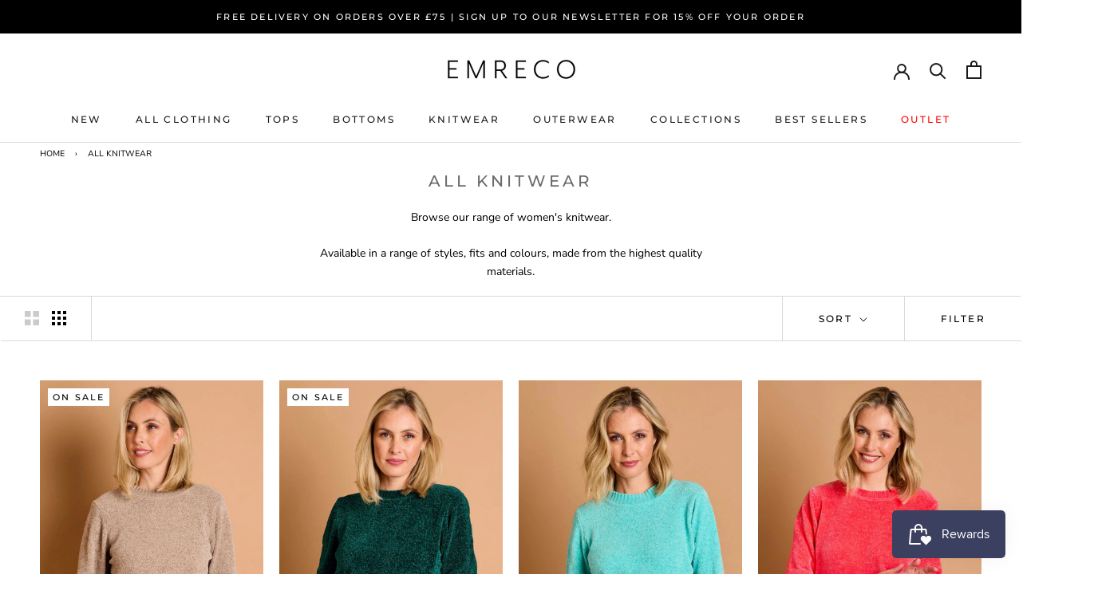

--- FILE ---
content_type: text/html; charset=utf-8
request_url: https://emreco.com/collections/all-knitwear
body_size: 52134
content:
<!doctype html>

<html class="no-js" lang="en">
  <head> 
    <!-- Google Tag Manager -->
<script>(function(w,d,s,l,i){w[l]=w[l]||[];w[l].push({'gtm.start':
new Date().getTime(),event:'gtm.js'});var f=d.getElementsByTagName(s)[0],
j=d.createElement(s),dl=l!='dataLayer'?'&l='+l:'';j.async=true;j.src=
'https://www.googletagmanager.com/gtm.js?id='+i+dl;f.parentNode.insertBefore(j,f);
})(window,document,'script','dataLayer','GTM-53628HD');</script>
<!-- End Google Tag Manager -->
    <meta name="p:domain_verify" content="8625eeaae3a47ace01b75cf17b7ddef5"/>
<!-- Google tag (gtag.js) -->
<script async src="https://www.googletagmanager.com/gtag/js?id=G-JVMNREBLY4"></script>
<script>
  window.dataLayer = window.dataLayer || [];
  function gtag(){dataLayer.push(arguments);}
  gtag('js', new Date());

  gtag('config', 'G-JVMNREBLY4');
</script>


    <meta charset="utf-8"> 
    <meta http-equiv="X-UA-Compatible" content="IE=edge,chrome=1">
    <meta name="viewport" content="width=device-width, initial-scale=1.0, height=device-height, minimum-scale=1.0, maximum-scale=1.0">
    <meta name="theme-color" content="">

    <title>
      All Knitwear &ndash; Emreco
    </title><meta name="description" content="Browse our range of women&#39;s knitwear. Available in a range of styles, fits and colours, made from the highest quality materials."><link rel="canonical" href="https://emreco.com/collections/all-knitwear"><link rel="shortcut icon" href="//emreco.com/cdn/shop/files/BLACK-JPG_97933a17-09fb-4421-a86a-1f7ad9570695_96x.jpg?v=1718378974" type="image/png"><meta property="og:type" content="website">
  <meta property="og:title" content="All Knitwear">
  <meta property="og:image" content="http://emreco.com/cdn/shop/collections/100400-Black-Cowl-Neck-Jumper-5.1.jpg?v=1759915681">
  <meta property="og:image:secure_url" content="https://emreco.com/cdn/shop/collections/100400-Black-Cowl-Neck-Jumper-5.1.jpg?v=1759915681">
  <meta property="og:image:width" content="1465">
  <meta property="og:image:height" content="2197"><meta property="og:description" content="Browse our range of women&#39;s knitwear. Available in a range of styles, fits and colours, made from the highest quality materials."><meta property="og:url" content="https://emreco.com/collections/all-knitwear">
<meta property="og:site_name" content="Emreco"><meta name="twitter:card" content="summary"><meta name="twitter:title" content="All Knitwear">
  <meta name="twitter:description" content="Browse our range of women&#39;s knitwear. 
Available in a range of styles, fits and colours, made from the highest quality materials.">
  <meta name="twitter:image" content="https://emreco.com/cdn/shop/collections/100400-Black-Cowl-Neck-Jumper-5.1_600x600_crop_center.jpg?v=1759915681">
    <style>
  @font-face {
  font-family: Montserrat;
  font-weight: 500;
  font-style: normal;
  font-display: fallback;
  src: url("//emreco.com/cdn/fonts/montserrat/montserrat_n5.07ef3781d9c78c8b93c98419da7ad4fbeebb6635.woff2") format("woff2"),
       url("//emreco.com/cdn/fonts/montserrat/montserrat_n5.adf9b4bd8b0e4f55a0b203cdd84512667e0d5e4d.woff") format("woff");
}

  @font-face {
  font-family: "Nunito Sans";
  font-weight: 400;
  font-style: normal;
  font-display: fallback;
  src: url("//emreco.com/cdn/fonts/nunito_sans/nunitosans_n4.0276fe080df0ca4e6a22d9cb55aed3ed5ba6b1da.woff2") format("woff2"),
       url("//emreco.com/cdn/fonts/nunito_sans/nunitosans_n4.b4964bee2f5e7fd9c3826447e73afe2baad607b7.woff") format("woff");
}


  @font-face {
  font-family: "Nunito Sans";
  font-weight: 700;
  font-style: normal;
  font-display: fallback;
  src: url("//emreco.com/cdn/fonts/nunito_sans/nunitosans_n7.25d963ed46da26098ebeab731e90d8802d989fa5.woff2") format("woff2"),
       url("//emreco.com/cdn/fonts/nunito_sans/nunitosans_n7.d32e3219b3d2ec82285d3027bd673efc61a996c8.woff") format("woff");
}

  @font-face {
  font-family: "Nunito Sans";
  font-weight: 400;
  font-style: italic;
  font-display: fallback;
  src: url("//emreco.com/cdn/fonts/nunito_sans/nunitosans_i4.6e408730afac1484cf297c30b0e67c86d17fc586.woff2") format("woff2"),
       url("//emreco.com/cdn/fonts/nunito_sans/nunitosans_i4.c9b6dcbfa43622b39a5990002775a8381942ae38.woff") format("woff");
}

  @font-face {
  font-family: "Nunito Sans";
  font-weight: 700;
  font-style: italic;
  font-display: fallback;
  src: url("//emreco.com/cdn/fonts/nunito_sans/nunitosans_i7.8c1124729eec046a321e2424b2acf328c2c12139.woff2") format("woff2"),
       url("//emreco.com/cdn/fonts/nunito_sans/nunitosans_i7.af4cda04357273e0996d21184432bcb14651a64d.woff") format("woff");
}


  :root {
    --heading-font-family : Montserrat, sans-serif;
    --heading-font-weight : 500;
    --heading-font-style  : normal;

    --text-font-family : "Nunito Sans", sans-serif;
    --text-font-weight : 400;
    --text-font-style  : normal;

    --base-text-font-size   : 14px;
    --default-text-font-size: 14px;--background          : #ffffff;
    --background-rgb      : 255, 255, 255;
    --light-background    : #efefef;
    --light-background-rgb: 239, 239, 239;
    --heading-color       : #6a6a6a;
    --text-color          : #000000;
    --text-color-rgb      : 0, 0, 0;
    --text-color-light    : #000000;
    --text-color-light-rgb: 0, 0, 0;
    --link-color          : #6a6a6a;
    --link-color-rgb      : 106, 106, 106;
    --border-color        : #d9d9d9;
    --border-color-rgb    : 217, 217, 217;

    --button-background    : #6a6a6a;
    --button-background-rgb: 106, 106, 106;
    --button-text-color    : #ffffff;

    --header-background       : #ffffff;
    --header-heading-color    : #1c1b1b;
    --header-light-text-color : #6a6a6a;
    --header-border-color     : #dddddd;

    --footer-background    : #efefef;
    --footer-text-color    : #6a6a6a;
    --footer-heading-color : #1c1b1b;
    --footer-border-color  : #dbdbdb;

    --navigation-background      : #1c1b1b;
    --navigation-background-rgb  : 28, 27, 27;
    --navigation-text-color      : #ffffff;
    --navigation-text-color-light: rgba(255, 255, 255, 0.5);
    --navigation-border-color    : rgba(255, 255, 255, 0.25);

    --newsletter-popup-background     : #1c1b1b;
    --newsletter-popup-text-color     : #ffffff;
    --newsletter-popup-text-color-rgb : 255, 255, 255;

    --secondary-elements-background       : #1c1b1b;
    --secondary-elements-background-rgb   : 28, 27, 27;
    --secondary-elements-text-color       : #ffffff;
    --secondary-elements-text-color-light : rgba(255, 255, 255, 0.5);
    --secondary-elements-border-color     : rgba(255, 255, 255, 0.25);

    --product-sale-price-color    : #dd1d1d;
    --product-sale-price-color-rgb: 221, 29, 29;
    --product-star-rating: #ef8660;

    /* Shopify related variables */
    --payment-terms-background-color: #ffffff;

    /* Products */

    --horizontal-spacing-four-products-per-row: 20px;
        --horizontal-spacing-two-products-per-row : 20px;

    --vertical-spacing-four-products-per-row: 60px;
        --vertical-spacing-two-products-per-row : 75px;

    /* Animation */
    --drawer-transition-timing: cubic-bezier(0.645, 0.045, 0.355, 1);
    --header-base-height: 80px; /* We set a default for browsers that do not support CSS variables */

    /* Cursors */
    --cursor-zoom-in-svg    : url(//emreco.com/cdn/shop/t/5/assets/cursor-zoom-in.svg?v=35730052830783085451757667866);
    --cursor-zoom-in-2x-svg : url(//emreco.com/cdn/shop/t/5/assets/cursor-zoom-in-2x.svg?v=123615699000101299291757667866);
  }
</style>

<script>
  // IE11 does not have support for CSS variables, so we have to polyfill them
  if (!(((window || {}).CSS || {}).supports && window.CSS.supports('(--a: 0)'))) {
    const script = document.createElement('script');
    script.type = 'text/javascript';
    script.src = 'https://cdn.jsdelivr.net/npm/css-vars-ponyfill@2';
    script.onload = function() {
      cssVars({});
    };

    document.getElementsByTagName('head')[0].appendChild(script);
  }
</script>

    <script>window.performance && window.performance.mark && window.performance.mark('shopify.content_for_header.start');</script><meta name="google-site-verification" content="SGE5iOh-ZeMeF6Q3zFJbJhbpmVmUWJnxIw1iVcaffQU">
<meta name="facebook-domain-verification" content="w8a85ncxw74r4x3swh9a47fi673u0c">
<meta id="shopify-digital-wallet" name="shopify-digital-wallet" content="/51087900821/digital_wallets/dialog">
<meta name="shopify-checkout-api-token" content="d6282886c289c613f2adfe70fc8a55af">
<meta id="in-context-paypal-metadata" data-shop-id="51087900821" data-venmo-supported="false" data-environment="production" data-locale="en_US" data-paypal-v4="true" data-currency="GBP">
<link rel="alternate" type="application/atom+xml" title="Feed" href="/collections/all-knitwear.atom" />
<link rel="alternate" type="application/json+oembed" href="https://emreco.com/collections/all-knitwear.oembed">
<script async="async" src="/checkouts/internal/preloads.js?locale=en-GB"></script>
<link rel="preconnect" href="https://shop.app" crossorigin="anonymous">
<script async="async" src="https://shop.app/checkouts/internal/preloads.js?locale=en-GB&shop_id=51087900821" crossorigin="anonymous"></script>
<script id="apple-pay-shop-capabilities" type="application/json">{"shopId":51087900821,"countryCode":"GB","currencyCode":"GBP","merchantCapabilities":["supports3DS"],"merchantId":"gid:\/\/shopify\/Shop\/51087900821","merchantName":"Emreco","requiredBillingContactFields":["postalAddress","email"],"requiredShippingContactFields":["postalAddress","email"],"shippingType":"shipping","supportedNetworks":["visa","maestro","masterCard","amex","discover","elo"],"total":{"type":"pending","label":"Emreco","amount":"1.00"},"shopifyPaymentsEnabled":true,"supportsSubscriptions":true}</script>
<script id="shopify-features" type="application/json">{"accessToken":"d6282886c289c613f2adfe70fc8a55af","betas":["rich-media-storefront-analytics"],"domain":"emreco.com","predictiveSearch":true,"shopId":51087900821,"locale":"en"}</script>
<script>var Shopify = Shopify || {};
Shopify.shop = "emreco.myshopify.com";
Shopify.locale = "en";
Shopify.currency = {"active":"GBP","rate":"1.0"};
Shopify.country = "GB";
Shopify.theme = {"name":"Prestige Version 1","id":131123151099,"schema_name":"Prestige","schema_version":"5.6.2","theme_store_id":null,"role":"main"};
Shopify.theme.handle = "null";
Shopify.theme.style = {"id":null,"handle":null};
Shopify.cdnHost = "emreco.com/cdn";
Shopify.routes = Shopify.routes || {};
Shopify.routes.root = "/";</script>
<script type="module">!function(o){(o.Shopify=o.Shopify||{}).modules=!0}(window);</script>
<script>!function(o){function n(){var o=[];function n(){o.push(Array.prototype.slice.apply(arguments))}return n.q=o,n}var t=o.Shopify=o.Shopify||{};t.loadFeatures=n(),t.autoloadFeatures=n()}(window);</script>
<script>
  window.ShopifyPay = window.ShopifyPay || {};
  window.ShopifyPay.apiHost = "shop.app\/pay";
  window.ShopifyPay.redirectState = null;
</script>
<script id="shop-js-analytics" type="application/json">{"pageType":"collection"}</script>
<script defer="defer" async type="module" src="//emreco.com/cdn/shopifycloud/shop-js/modules/v2/client.init-shop-cart-sync_IZsNAliE.en.esm.js"></script>
<script defer="defer" async type="module" src="//emreco.com/cdn/shopifycloud/shop-js/modules/v2/chunk.common_0OUaOowp.esm.js"></script>
<script type="module">
  await import("//emreco.com/cdn/shopifycloud/shop-js/modules/v2/client.init-shop-cart-sync_IZsNAliE.en.esm.js");
await import("//emreco.com/cdn/shopifycloud/shop-js/modules/v2/chunk.common_0OUaOowp.esm.js");

  window.Shopify.SignInWithShop?.initShopCartSync?.({"fedCMEnabled":true,"windoidEnabled":true});

</script>
<script>
  window.Shopify = window.Shopify || {};
  if (!window.Shopify.featureAssets) window.Shopify.featureAssets = {};
  window.Shopify.featureAssets['shop-js'] = {"shop-cart-sync":["modules/v2/client.shop-cart-sync_DLOhI_0X.en.esm.js","modules/v2/chunk.common_0OUaOowp.esm.js"],"init-fed-cm":["modules/v2/client.init-fed-cm_C6YtU0w6.en.esm.js","modules/v2/chunk.common_0OUaOowp.esm.js"],"shop-button":["modules/v2/client.shop-button_BCMx7GTG.en.esm.js","modules/v2/chunk.common_0OUaOowp.esm.js"],"shop-cash-offers":["modules/v2/client.shop-cash-offers_BT26qb5j.en.esm.js","modules/v2/chunk.common_0OUaOowp.esm.js","modules/v2/chunk.modal_CGo_dVj3.esm.js"],"init-windoid":["modules/v2/client.init-windoid_B9PkRMql.en.esm.js","modules/v2/chunk.common_0OUaOowp.esm.js"],"init-shop-email-lookup-coordinator":["modules/v2/client.init-shop-email-lookup-coordinator_DZkqjsbU.en.esm.js","modules/v2/chunk.common_0OUaOowp.esm.js"],"shop-toast-manager":["modules/v2/client.shop-toast-manager_Di2EnuM7.en.esm.js","modules/v2/chunk.common_0OUaOowp.esm.js"],"shop-login-button":["modules/v2/client.shop-login-button_BtqW_SIO.en.esm.js","modules/v2/chunk.common_0OUaOowp.esm.js","modules/v2/chunk.modal_CGo_dVj3.esm.js"],"avatar":["modules/v2/client.avatar_BTnouDA3.en.esm.js"],"pay-button":["modules/v2/client.pay-button_CWa-C9R1.en.esm.js","modules/v2/chunk.common_0OUaOowp.esm.js"],"init-shop-cart-sync":["modules/v2/client.init-shop-cart-sync_IZsNAliE.en.esm.js","modules/v2/chunk.common_0OUaOowp.esm.js"],"init-customer-accounts":["modules/v2/client.init-customer-accounts_DenGwJTU.en.esm.js","modules/v2/client.shop-login-button_BtqW_SIO.en.esm.js","modules/v2/chunk.common_0OUaOowp.esm.js","modules/v2/chunk.modal_CGo_dVj3.esm.js"],"init-shop-for-new-customer-accounts":["modules/v2/client.init-shop-for-new-customer-accounts_JdHXxpS9.en.esm.js","modules/v2/client.shop-login-button_BtqW_SIO.en.esm.js","modules/v2/chunk.common_0OUaOowp.esm.js","modules/v2/chunk.modal_CGo_dVj3.esm.js"],"init-customer-accounts-sign-up":["modules/v2/client.init-customer-accounts-sign-up_D6__K_p8.en.esm.js","modules/v2/client.shop-login-button_BtqW_SIO.en.esm.js","modules/v2/chunk.common_0OUaOowp.esm.js","modules/v2/chunk.modal_CGo_dVj3.esm.js"],"checkout-modal":["modules/v2/client.checkout-modal_C_ZQDY6s.en.esm.js","modules/v2/chunk.common_0OUaOowp.esm.js","modules/v2/chunk.modal_CGo_dVj3.esm.js"],"shop-follow-button":["modules/v2/client.shop-follow-button_XetIsj8l.en.esm.js","modules/v2/chunk.common_0OUaOowp.esm.js","modules/v2/chunk.modal_CGo_dVj3.esm.js"],"lead-capture":["modules/v2/client.lead-capture_DvA72MRN.en.esm.js","modules/v2/chunk.common_0OUaOowp.esm.js","modules/v2/chunk.modal_CGo_dVj3.esm.js"],"shop-login":["modules/v2/client.shop-login_ClXNxyh6.en.esm.js","modules/v2/chunk.common_0OUaOowp.esm.js","modules/v2/chunk.modal_CGo_dVj3.esm.js"],"payment-terms":["modules/v2/client.payment-terms_CNlwjfZz.en.esm.js","modules/v2/chunk.common_0OUaOowp.esm.js","modules/v2/chunk.modal_CGo_dVj3.esm.js"]};
</script>
<script>(function() {
  var isLoaded = false;
  function asyncLoad() {
    if (isLoaded) return;
    isLoaded = true;
    var urls = ["https:\/\/js.smile.io\/v1\/smile-shopify.js?shop=emreco.myshopify.com","\/\/cdn.shopify.com\/proxy\/3b60b8eaa2374b9aca9b468e73c7c1ec9df7619d8498189da5d4e307c5a8435e\/storage.googleapis.com\/adnabu-shopify\/online-store\/fad058b6878a4c55b5fbb8dc1710235353.min.js?shop=emreco.myshopify.com\u0026sp-cache-control=cHVibGljLCBtYXgtYWdlPTkwMA","https:\/\/shopify-extension.getredo.com\/main.js?widget_id=ofnrsi2fz2ihwhe\u0026shop=emreco.myshopify.com"];
    for (var i = 0; i < urls.length; i++) {
      var s = document.createElement('script');
      s.type = 'text/javascript';
      s.async = true;
      s.src = urls[i];
      var x = document.getElementsByTagName('script')[0];
      x.parentNode.insertBefore(s, x);
    }
  };
  if(window.attachEvent) {
    window.attachEvent('onload', asyncLoad);
  } else {
    window.addEventListener('load', asyncLoad, false);
  }
})();</script>
<script id="__st">var __st={"a":51087900821,"offset":0,"reqid":"7205c993-4f8f-4b8d-a77d-76e9cef55882-1768398893","pageurl":"emreco.com\/collections\/all-knitwear","u":"54457fa0f1d0","p":"collection","rtyp":"collection","rid":401663492347};</script>
<script>window.ShopifyPaypalV4VisibilityTracking = true;</script>
<script id="captcha-bootstrap">!function(){'use strict';const t='contact',e='account',n='new_comment',o=[[t,t],['blogs',n],['comments',n],[t,'customer']],c=[[e,'customer_login'],[e,'guest_login'],[e,'recover_customer_password'],[e,'create_customer']],r=t=>t.map((([t,e])=>`form[action*='/${t}']:not([data-nocaptcha='true']) input[name='form_type'][value='${e}']`)).join(','),a=t=>()=>t?[...document.querySelectorAll(t)].map((t=>t.form)):[];function s(){const t=[...o],e=r(t);return a(e)}const i='password',u='form_key',d=['recaptcha-v3-token','g-recaptcha-response','h-captcha-response',i],f=()=>{try{return window.sessionStorage}catch{return}},m='__shopify_v',_=t=>t.elements[u];function p(t,e,n=!1){try{const o=window.sessionStorage,c=JSON.parse(o.getItem(e)),{data:r}=function(t){const{data:e,action:n}=t;return t[m]||n?{data:e,action:n}:{data:t,action:n}}(c);for(const[e,n]of Object.entries(r))t.elements[e]&&(t.elements[e].value=n);n&&o.removeItem(e)}catch(o){console.error('form repopulation failed',{error:o})}}const l='form_type',E='cptcha';function T(t){t.dataset[E]=!0}const w=window,h=w.document,L='Shopify',v='ce_forms',y='captcha';let A=!1;((t,e)=>{const n=(g='f06e6c50-85a8-45c8-87d0-21a2b65856fe',I='https://cdn.shopify.com/shopifycloud/storefront-forms-hcaptcha/ce_storefront_forms_captcha_hcaptcha.v1.5.2.iife.js',D={infoText:'Protected by hCaptcha',privacyText:'Privacy',termsText:'Terms'},(t,e,n)=>{const o=w[L][v],c=o.bindForm;if(c)return c(t,g,e,D).then(n);var r;o.q.push([[t,g,e,D],n]),r=I,A||(h.body.append(Object.assign(h.createElement('script'),{id:'captcha-provider',async:!0,src:r})),A=!0)});var g,I,D;w[L]=w[L]||{},w[L][v]=w[L][v]||{},w[L][v].q=[],w[L][y]=w[L][y]||{},w[L][y].protect=function(t,e){n(t,void 0,e),T(t)},Object.freeze(w[L][y]),function(t,e,n,w,h,L){const[v,y,A,g]=function(t,e,n){const i=e?o:[],u=t?c:[],d=[...i,...u],f=r(d),m=r(i),_=r(d.filter((([t,e])=>n.includes(e))));return[a(f),a(m),a(_),s()]}(w,h,L),I=t=>{const e=t.target;return e instanceof HTMLFormElement?e:e&&e.form},D=t=>v().includes(t);t.addEventListener('submit',(t=>{const e=I(t);if(!e)return;const n=D(e)&&!e.dataset.hcaptchaBound&&!e.dataset.recaptchaBound,o=_(e),c=g().includes(e)&&(!o||!o.value);(n||c)&&t.preventDefault(),c&&!n&&(function(t){try{if(!f())return;!function(t){const e=f();if(!e)return;const n=_(t);if(!n)return;const o=n.value;o&&e.removeItem(o)}(t);const e=Array.from(Array(32),(()=>Math.random().toString(36)[2])).join('');!function(t,e){_(t)||t.append(Object.assign(document.createElement('input'),{type:'hidden',name:u})),t.elements[u].value=e}(t,e),function(t,e){const n=f();if(!n)return;const o=[...t.querySelectorAll(`input[type='${i}']`)].map((({name:t})=>t)),c=[...d,...o],r={};for(const[a,s]of new FormData(t).entries())c.includes(a)||(r[a]=s);n.setItem(e,JSON.stringify({[m]:1,action:t.action,data:r}))}(t,e)}catch(e){console.error('failed to persist form',e)}}(e),e.submit())}));const S=(t,e)=>{t&&!t.dataset[E]&&(n(t,e.some((e=>e===t))),T(t))};for(const o of['focusin','change'])t.addEventListener(o,(t=>{const e=I(t);D(e)&&S(e,y())}));const B=e.get('form_key'),M=e.get(l),P=B&&M;t.addEventListener('DOMContentLoaded',(()=>{const t=y();if(P)for(const e of t)e.elements[l].value===M&&p(e,B);[...new Set([...A(),...v().filter((t=>'true'===t.dataset.shopifyCaptcha))])].forEach((e=>S(e,t)))}))}(h,new URLSearchParams(w.location.search),n,t,e,['guest_login'])})(!0,!0)}();</script>
<script integrity="sha256-4kQ18oKyAcykRKYeNunJcIwy7WH5gtpwJnB7kiuLZ1E=" data-source-attribution="shopify.loadfeatures" defer="defer" src="//emreco.com/cdn/shopifycloud/storefront/assets/storefront/load_feature-a0a9edcb.js" crossorigin="anonymous"></script>
<script crossorigin="anonymous" defer="defer" src="//emreco.com/cdn/shopifycloud/storefront/assets/shopify_pay/storefront-65b4c6d7.js?v=20250812"></script>
<script data-source-attribution="shopify.dynamic_checkout.dynamic.init">var Shopify=Shopify||{};Shopify.PaymentButton=Shopify.PaymentButton||{isStorefrontPortableWallets:!0,init:function(){window.Shopify.PaymentButton.init=function(){};var t=document.createElement("script");t.src="https://emreco.com/cdn/shopifycloud/portable-wallets/latest/portable-wallets.en.js",t.type="module",document.head.appendChild(t)}};
</script>
<script data-source-attribution="shopify.dynamic_checkout.buyer_consent">
  function portableWalletsHideBuyerConsent(e){var t=document.getElementById("shopify-buyer-consent"),n=document.getElementById("shopify-subscription-policy-button");t&&n&&(t.classList.add("hidden"),t.setAttribute("aria-hidden","true"),n.removeEventListener("click",e))}function portableWalletsShowBuyerConsent(e){var t=document.getElementById("shopify-buyer-consent"),n=document.getElementById("shopify-subscription-policy-button");t&&n&&(t.classList.remove("hidden"),t.removeAttribute("aria-hidden"),n.addEventListener("click",e))}window.Shopify?.PaymentButton&&(window.Shopify.PaymentButton.hideBuyerConsent=portableWalletsHideBuyerConsent,window.Shopify.PaymentButton.showBuyerConsent=portableWalletsShowBuyerConsent);
</script>
<script data-source-attribution="shopify.dynamic_checkout.cart.bootstrap">document.addEventListener("DOMContentLoaded",(function(){function t(){return document.querySelector("shopify-accelerated-checkout-cart, shopify-accelerated-checkout")}if(t())Shopify.PaymentButton.init();else{new MutationObserver((function(e,n){t()&&(Shopify.PaymentButton.init(),n.disconnect())})).observe(document.body,{childList:!0,subtree:!0})}}));
</script>
<script id='scb4127' type='text/javascript' async='' src='https://emreco.com/cdn/shopifycloud/privacy-banner/storefront-banner.js'></script><link id="shopify-accelerated-checkout-styles" rel="stylesheet" media="screen" href="https://emreco.com/cdn/shopifycloud/portable-wallets/latest/accelerated-checkout-backwards-compat.css" crossorigin="anonymous">
<style id="shopify-accelerated-checkout-cart">
        #shopify-buyer-consent {
  margin-top: 1em;
  display: inline-block;
  width: 100%;
}

#shopify-buyer-consent.hidden {
  display: none;
}

#shopify-subscription-policy-button {
  background: none;
  border: none;
  padding: 0;
  text-decoration: underline;
  font-size: inherit;
  cursor: pointer;
}

#shopify-subscription-policy-button::before {
  box-shadow: none;
}

      </style>

<script>window.performance && window.performance.mark && window.performance.mark('shopify.content_for_header.end');</script>

    <link rel="stylesheet" href="//emreco.com/cdn/shop/t/5/assets/theme.css?v=78645431192481315481757666735">

    <script>// This allows to expose several variables to the global scope, to be used in scripts
      window.theme = {
        pageType: "collection",
        moneyFormat: "£{{amount}}",
        moneyWithCurrencyFormat: "£{{amount}} GBP",
        currencyCodeEnabled: false,
        productImageSize: "tall",
        searchMode: "product",
        showPageTransition: true,
        showElementStaggering: false,
        showImageZooming: true
      };

      window.routes = {
        rootUrl: "\/",
        rootUrlWithoutSlash: '',
        cartUrl: "\/cart",
        cartAddUrl: "\/cart\/add",
        cartChangeUrl: "\/cart\/change",
        searchUrl: "\/search",
        productRecommendationsUrl: "\/recommendations\/products"
      };

      window.languages = {
        cartAddNote: "Add Order Note",
        cartEditNote: "Edit Order Note",
        productImageLoadingError: "This image could not be loaded. Please try to reload the page.",
        productFormAddToCart: "Add to cart",
        productFormUnavailable: "Unavailable",
        productFormSoldOut: "Sold Out",
        shippingEstimatorOneResult: "1 option available:",
        shippingEstimatorMoreResults: "{{count}} options available:",
        shippingEstimatorNoResults: "No shipping could be found"
      };

      window.lazySizesConfig = {
        loadHidden: false,
        hFac: 0.5,
        expFactor: 2,
        ricTimeout: 150,
        lazyClass: 'Image--lazyLoad',
        loadingClass: 'Image--lazyLoading',
        loadedClass: 'Image--lazyLoaded'
      };

      document.documentElement.className = document.documentElement.className.replace('no-js', 'js');
      document.documentElement.style.setProperty('--window-height', window.innerHeight + 'px');

      // We do a quick detection of some features (we could use Modernizr but for so little...)
      (function() {
        document.documentElement.className += ((window.CSS && window.CSS.supports('(position: sticky) or (position: -webkit-sticky)')) ? ' supports-sticky' : ' no-supports-sticky');
        document.documentElement.className += (window.matchMedia('(-moz-touch-enabled: 1), (hover: none)')).matches ? ' no-supports-hover' : ' supports-hover';
      }());

      
    </script>

    <script src="//emreco.com/cdn/shop/t/5/assets/lazysizes.min.js?v=174358363404432586981646391131" async></script><script src="//emreco.com/cdn/shop/t/5/assets/libs.min.js?v=148620371084193218861646391132" defer></script>
    <script src="//emreco.com/cdn/shop/t/5/assets/theme.js?v=90312735846202777901665949922" defer></script>
    <script src="//emreco.com/cdn/shop/t/5/assets/custom.js?v=183944157590872491501646391131" defer></script>

    <script>
      (function () {
        window.onpageshow = function() {
          if (window.theme.showPageTransition) {
            var pageTransition = document.querySelector('.PageTransition');

            if (pageTransition) {
              pageTransition.style.visibility = 'visible';
              pageTransition.style.opacity = '0';
            }
          }

          // When the page is loaded from the cache, we have to reload the cart content
          document.documentElement.dispatchEvent(new CustomEvent('cart:refresh', {
            bubbles: true
          }));
        };
      })();
    </script>

    


  <script type="application/ld+json">
  {
    "@context": "http://schema.org",
    "@type": "BreadcrumbList",
  "itemListElement": [{
      "@type": "ListItem",
      "position": 1,
      "name": "Home",
      "item": "https://emreco.com"
    },{
          "@type": "ListItem",
          "position": 2,
          "name": "All Knitwear",
          "item": "https://emreco.com/collections/all-knitwear"
        }]
  }
  </script>

    
<!-- Start of Judge.me Core -->
<link rel="dns-prefetch" href="https://cdn.judge.me/">
<script data-cfasync='false' class='jdgm-settings-script'>window.jdgmSettings={"pagination":5,"disable_web_reviews":false,"badge_no_review_text":"No reviews","badge_n_reviews_text":"{{ n }} review/reviews","badge_star_color":"#270303","hide_badge_preview_if_no_reviews":true,"badge_hide_text":false,"enforce_center_preview_badge":false,"widget_title":"Customer Reviews","widget_open_form_text":"Write a review","widget_close_form_text":"Cancel review","widget_refresh_page_text":"Refresh page","widget_summary_text":"Based on {{ number_of_reviews }} review/reviews","widget_no_review_text":"Be the first to write a review","widget_name_field_text":"Display name","widget_verified_name_field_text":"Verified Name (public)","widget_name_placeholder_text":"Display name","widget_required_field_error_text":"This field is required.","widget_email_field_text":"Email address","widget_verified_email_field_text":"Verified Email (private, can not be edited)","widget_email_placeholder_text":"Your email address","widget_email_field_error_text":"Please enter a valid email address.","widget_rating_field_text":"Rating","widget_review_title_field_text":"Review Title","widget_review_title_placeholder_text":"Give your review a title","widget_review_body_field_text":"Review content","widget_review_body_placeholder_text":"Start writing here...","widget_pictures_field_text":"Picture/Video (optional)","widget_submit_review_text":"Submit Review","widget_submit_verified_review_text":"Submit Verified Review","widget_submit_success_msg_with_auto_publish":"Thank you! Please refresh the page in a few moments to see your review. You can remove or edit your review by logging into \u003ca href='https://judge.me/login' target='_blank' rel='nofollow noopener'\u003eJudge.me\u003c/a\u003e","widget_submit_success_msg_no_auto_publish":"Thank you! Your review will be published as soon as it is approved by the shop admin. You can remove or edit your review by logging into \u003ca href='https://judge.me/login' target='_blank' rel='nofollow noopener'\u003eJudge.me\u003c/a\u003e","widget_show_default_reviews_out_of_total_text":"Showing {{ n_reviews_shown }} out of {{ n_reviews }} reviews.","widget_show_all_link_text":"Show all","widget_show_less_link_text":"Show less","widget_author_said_text":"{{ reviewer_name }} said:","widget_days_text":"{{ n }} days ago","widget_weeks_text":"{{ n }} week/weeks ago","widget_months_text":"{{ n }} month/months ago","widget_years_text":"{{ n }} year/years ago","widget_yesterday_text":"Yesterday","widget_today_text":"Today","widget_replied_text":"\u003e\u003e {{ shop_name }} replied:","widget_read_more_text":"Read more","widget_reviewer_name_as_initial":"","widget_rating_filter_color":"","widget_rating_filter_see_all_text":"See all reviews","widget_sorting_most_recent_text":"Most Recent","widget_sorting_highest_rating_text":"Highest Rating","widget_sorting_lowest_rating_text":"Lowest Rating","widget_sorting_with_pictures_text":"Only Pictures","widget_sorting_most_helpful_text":"Most Helpful","widget_open_question_form_text":"Ask a question","widget_reviews_subtab_text":"Reviews","widget_questions_subtab_text":"Questions","widget_question_label_text":"Question","widget_answer_label_text":"Answer","widget_question_placeholder_text":"Write your question here","widget_submit_question_text":"Submit Question","widget_question_submit_success_text":"Thank you for your question! We will notify you once it gets answered.","widget_star_color":"#270303","verified_badge_text":"Verified","verified_badge_bg_color":"","verified_badge_text_color":"","verified_badge_placement":"left-of-reviewer-name","widget_review_max_height":"","widget_hide_border":false,"widget_social_share":false,"widget_thumb":false,"widget_review_location_show":false,"widget_location_format":"country_iso_code","all_reviews_include_out_of_store_products":true,"all_reviews_out_of_store_text":"(out of store)","all_reviews_pagination":100,"all_reviews_product_name_prefix_text":"about","enable_review_pictures":true,"enable_question_anwser":false,"widget_theme":"","review_date_format":"dd/mm/yy","default_sort_method":"most-recent","widget_product_reviews_subtab_text":"Product Reviews","widget_shop_reviews_subtab_text":"Shop Reviews","widget_other_products_reviews_text":"Reviews for other products","widget_store_reviews_subtab_text":"Store reviews","widget_no_store_reviews_text":"This store hasn't received any reviews yet","widget_web_restriction_product_reviews_text":"This product hasn't received any reviews yet","widget_no_items_text":"No items found","widget_show_more_text":"Show more","widget_write_a_store_review_text":"Write a Store Review","widget_other_languages_heading":"Reviews in Other Languages","widget_translate_review_text":"Translate review to {{ language }}","widget_translating_review_text":"Translating...","widget_show_original_translation_text":"Show original ({{ language }})","widget_translate_review_failed_text":"Review couldn't be translated.","widget_translate_review_retry_text":"Retry","widget_translate_review_try_again_later_text":"Try again later","show_product_url_for_grouped_product":false,"widget_sorting_pictures_first_text":"Pictures First","show_pictures_on_all_rev_page_mobile":false,"show_pictures_on_all_rev_page_desktop":false,"floating_tab_hide_mobile_install_preference":false,"floating_tab_button_name":"★ Reviews","floating_tab_title":"Let customers speak for us","floating_tab_button_color":"","floating_tab_button_background_color":"","floating_tab_url":"","floating_tab_url_enabled":false,"floating_tab_tab_style":"text","all_reviews_text_badge_text":"Customers rate us {{ shop.metafields.judgeme.all_reviews_rating | round: 1 }}/5 based on {{ shop.metafields.judgeme.all_reviews_count }} reviews.","all_reviews_text_badge_text_branded_style":"{{ shop.metafields.judgeme.all_reviews_rating | round: 1 }} out of 5 stars based on {{ shop.metafields.judgeme.all_reviews_count }} reviews","is_all_reviews_text_badge_a_link":false,"show_stars_for_all_reviews_text_badge":false,"all_reviews_text_badge_url":"","all_reviews_text_style":"text","all_reviews_text_color_style":"judgeme_brand_color","all_reviews_text_color":"#108474","all_reviews_text_show_jm_brand":true,"featured_carousel_show_header":false,"featured_carousel_title":"LOVED BY YOU ","testimonials_carousel_title":"Customers are saying","videos_carousel_title":"Real customer stories","cards_carousel_title":"Customers are saying","featured_carousel_count_text":"from {{ n }} reviews","featured_carousel_add_link_to_all_reviews_page":false,"featured_carousel_url":"","featured_carousel_show_images":true,"featured_carousel_autoslide_interval":5,"featured_carousel_arrows_on_the_sides":true,"featured_carousel_height":250,"featured_carousel_width":80,"featured_carousel_image_size":0,"featured_carousel_image_height":250,"featured_carousel_arrow_color":"#eeeeee","verified_count_badge_style":"vintage","verified_count_badge_orientation":"horizontal","verified_count_badge_color_style":"judgeme_brand_color","verified_count_badge_color":"#108474","is_verified_count_badge_a_link":false,"verified_count_badge_url":"","verified_count_badge_show_jm_brand":true,"widget_rating_preset_default":5,"widget_first_sub_tab":"product-reviews","widget_show_histogram":true,"widget_histogram_use_custom_color":false,"widget_pagination_use_custom_color":false,"widget_star_use_custom_color":true,"widget_verified_badge_use_custom_color":false,"widget_write_review_use_custom_color":false,"picture_reminder_submit_button":"Upload Pictures","enable_review_videos":false,"mute_video_by_default":false,"widget_sorting_videos_first_text":"Videos First","widget_review_pending_text":"Pending","featured_carousel_items_for_large_screen":5,"social_share_options_order":"Facebook,Twitter","remove_microdata_snippet":true,"disable_json_ld":false,"enable_json_ld_products":false,"preview_badge_show_question_text":true,"preview_badge_no_question_text":"No questions","preview_badge_n_question_text":"{{ number_of_questions }} question/questions","qa_badge_show_icon":false,"qa_badge_icon_color":"#d6c8c2","qa_badge_position":"below","remove_judgeme_branding":false,"widget_add_search_bar":false,"widget_search_bar_placeholder":"Search","widget_sorting_verified_only_text":"Verified only","featured_carousel_theme":"gallery","featured_carousel_show_rating":true,"featured_carousel_show_title":true,"featured_carousel_show_body":true,"featured_carousel_show_date":false,"featured_carousel_show_reviewer":false,"featured_carousel_show_product":false,"featured_carousel_header_background_color":"#108474","featured_carousel_header_text_color":"#ffffff","featured_carousel_name_product_separator":"reviewed","featured_carousel_full_star_background":"#108474","featured_carousel_empty_star_background":"#dadada","featured_carousel_vertical_theme_background":"#f9fafb","featured_carousel_verified_badge_enable":false,"featured_carousel_verified_badge_color":"#143951","featured_carousel_border_style":"square","featured_carousel_review_line_length_limit":5,"featured_carousel_more_reviews_button_text":"What our customers are saying","featured_carousel_view_product_button_text":"View product","all_reviews_page_load_reviews_on":"scroll","all_reviews_page_load_more_text":"Load More Reviews","disable_fb_tab_reviews":false,"enable_ajax_cdn_cache":false,"widget_public_name_text":"displayed publicly like","default_reviewer_name":"John Smith","default_reviewer_name_has_non_latin":true,"widget_reviewer_anonymous":"Anonymous","medals_widget_title":"Judge.me Review Medals","medals_widget_background_color":"#f9fafb","medals_widget_position":"footer_all_pages","medals_widget_border_color":"#f9fafb","medals_widget_verified_text_position":"left","medals_widget_use_monochromatic_version":false,"medals_widget_elements_color":"#108474","show_reviewer_avatar":true,"widget_invalid_yt_video_url_error_text":"Not a YouTube video URL","widget_max_length_field_error_text":"Please enter no more than {0} characters.","widget_show_country_flag":false,"widget_show_collected_via_shop_app":true,"widget_verified_by_shop_badge_style":"light","widget_verified_by_shop_text":"Verified by Shop","widget_show_photo_gallery":false,"widget_load_with_code_splitting":true,"widget_ugc_install_preference":false,"widget_ugc_title":"Made by us, Shared by you","widget_ugc_subtitle":"Tag us to see your picture featured in our page","widget_ugc_arrows_color":"#ffffff","widget_ugc_primary_button_text":"Buy Now","widget_ugc_primary_button_background_color":"#108474","widget_ugc_primary_button_text_color":"#ffffff","widget_ugc_primary_button_border_width":"0","widget_ugc_primary_button_border_style":"none","widget_ugc_primary_button_border_color":"#108474","widget_ugc_primary_button_border_radius":"25","widget_ugc_secondary_button_text":"Load More","widget_ugc_secondary_button_background_color":"#ffffff","widget_ugc_secondary_button_text_color":"#108474","widget_ugc_secondary_button_border_width":"2","widget_ugc_secondary_button_border_style":"solid","widget_ugc_secondary_button_border_color":"#108474","widget_ugc_secondary_button_border_radius":"25","widget_ugc_reviews_button_text":"View Reviews","widget_ugc_reviews_button_background_color":"#ffffff","widget_ugc_reviews_button_text_color":"#108474","widget_ugc_reviews_button_border_width":"2","widget_ugc_reviews_button_border_style":"solid","widget_ugc_reviews_button_border_color":"#108474","widget_ugc_reviews_button_border_radius":"25","widget_ugc_reviews_button_link_to":"judgeme-reviews-page","widget_ugc_show_post_date":true,"widget_ugc_max_width":"800","widget_rating_metafield_value_type":true,"widget_primary_color":"#b3a3a3","widget_enable_secondary_color":true,"widget_secondary_color":"#d1d6d6","widget_summary_average_rating_text":"{{ average_rating }} out of 5","widget_media_grid_title":"Customer photos \u0026 videos","widget_media_grid_see_more_text":"See more","widget_round_style":false,"widget_show_product_medals":true,"widget_verified_by_judgeme_text":"Verified by Judge.me","widget_show_store_medals":true,"widget_verified_by_judgeme_text_in_store_medals":"Verified by Judge.me","widget_media_field_exceed_quantity_message":"Sorry, we can only accept {{ max_media }} for one review.","widget_media_field_exceed_limit_message":"{{ file_name }} is too large, please select a {{ media_type }} less than {{ size_limit }}MB.","widget_review_submitted_text":"Review Submitted!","widget_question_submitted_text":"Question Submitted!","widget_close_form_text_question":"Cancel","widget_write_your_answer_here_text":"Write your answer here","widget_enabled_branded_link":true,"widget_show_collected_by_judgeme":true,"widget_reviewer_name_color":"","widget_write_review_text_color":"","widget_write_review_bg_color":"","widget_collected_by_judgeme_text":"collected by Judge.me","widget_pagination_type":"standard","widget_load_more_text":"Load More","widget_load_more_color":"#108474","widget_full_review_text":"Full Review","widget_read_more_reviews_text":"Read More Reviews","widget_read_questions_text":"Read Questions","widget_questions_and_answers_text":"Questions \u0026 Answers","widget_verified_by_text":"Verified by","widget_verified_text":"Verified","widget_number_of_reviews_text":"{{ number_of_reviews }} reviews","widget_back_button_text":"Back","widget_next_button_text":"Next","widget_custom_forms_filter_button":"Filters","custom_forms_style":"vertical","widget_show_review_information":false,"how_reviews_are_collected":"How reviews are collected?","widget_show_review_keywords":false,"widget_gdpr_statement":"How we use your data: We'll only contact you about the review you left, and only if necessary. By submitting your review, you agree to Judge.me's \u003ca href='https://judge.me/terms' target='_blank' rel='nofollow noopener'\u003eterms\u003c/a\u003e, \u003ca href='https://judge.me/privacy' target='_blank' rel='nofollow noopener'\u003eprivacy\u003c/a\u003e and \u003ca href='https://judge.me/content-policy' target='_blank' rel='nofollow noopener'\u003econtent\u003c/a\u003e policies.","widget_multilingual_sorting_enabled":false,"widget_translate_review_content_enabled":false,"widget_translate_review_content_method":"manual","popup_widget_review_selection":"automatically_with_pictures","popup_widget_round_border_style":true,"popup_widget_show_title":true,"popup_widget_show_body":true,"popup_widget_show_reviewer":false,"popup_widget_show_product":true,"popup_widget_show_pictures":true,"popup_widget_use_review_picture":true,"popup_widget_show_on_home_page":true,"popup_widget_show_on_product_page":true,"popup_widget_show_on_collection_page":true,"popup_widget_show_on_cart_page":true,"popup_widget_position":"bottom_left","popup_widget_first_review_delay":5,"popup_widget_duration":5,"popup_widget_interval":5,"popup_widget_review_count":5,"popup_widget_hide_on_mobile":true,"review_snippet_widget_round_border_style":true,"review_snippet_widget_card_color":"#FFFFFF","review_snippet_widget_slider_arrows_background_color":"#FFFFFF","review_snippet_widget_slider_arrows_color":"#000000","review_snippet_widget_star_color":"#108474","show_product_variant":false,"all_reviews_product_variant_label_text":"Variant: ","widget_show_verified_branding":false,"widget_ai_summary_title":"Customers say","widget_ai_summary_disclaimer":"AI-powered review summary based on recent customer reviews","widget_show_ai_summary":false,"widget_show_ai_summary_bg":false,"widget_show_review_title_input":true,"redirect_reviewers_invited_via_email":"review_widget","request_store_review_after_product_review":false,"request_review_other_products_in_order":false,"review_form_color_scheme":"default","review_form_corner_style":"square","review_form_star_color":{},"review_form_text_color":"#333333","review_form_background_color":"#ffffff","review_form_field_background_color":"#fafafa","review_form_button_color":{},"review_form_button_text_color":"#ffffff","review_form_modal_overlay_color":"#000000","review_content_screen_title_text":"How would you rate this product?","review_content_introduction_text":"We would love it if you would share a bit about your experience.","store_review_form_title_text":"How would you rate this store?","store_review_form_introduction_text":"We would love it if you would share a bit about your experience.","show_review_guidance_text":true,"one_star_review_guidance_text":"Poor","five_star_review_guidance_text":"Great","customer_information_screen_title_text":"About you","customer_information_introduction_text":"Please tell us more about you.","custom_questions_screen_title_text":"Your experience in more detail","custom_questions_introduction_text":"Here are a few questions to help us understand more about your experience.","review_submitted_screen_title_text":"Thanks for your review!","review_submitted_screen_thank_you_text":"We are processing it and it will appear on the store soon.","review_submitted_screen_email_verification_text":"Please confirm your email by clicking the link we just sent you. This helps us keep reviews authentic.","review_submitted_request_store_review_text":"Would you like to share your experience of shopping with us?","review_submitted_review_other_products_text":"Would you like to review these products?","store_review_screen_title_text":"Would you like to share your experience of shopping with us?","store_review_introduction_text":"We value your feedback and use it to improve. Please share any thoughts or suggestions you have.","reviewer_media_screen_title_picture_text":"Share a picture","reviewer_media_introduction_picture_text":"Upload a photo to support your review.","reviewer_media_screen_title_video_text":"Share a video","reviewer_media_introduction_video_text":"Upload a video to support your review.","reviewer_media_screen_title_picture_or_video_text":"Share a picture or video","reviewer_media_introduction_picture_or_video_text":"Upload a photo or video to support your review.","reviewer_media_youtube_url_text":"Paste your Youtube URL here","advanced_settings_next_step_button_text":"Next","advanced_settings_close_review_button_text":"Close","modal_write_review_flow":false,"write_review_flow_required_text":"Required","write_review_flow_privacy_message_text":"We respect your privacy.","write_review_flow_anonymous_text":"Post review as anonymous","write_review_flow_visibility_text":"This won't be visible to other customers.","write_review_flow_multiple_selection_help_text":"Select as many as you like","write_review_flow_single_selection_help_text":"Select one option","write_review_flow_required_field_error_text":"This field is required","write_review_flow_invalid_email_error_text":"Please enter a valid email address","write_review_flow_max_length_error_text":"Max. {{ max_length }} characters.","write_review_flow_media_upload_text":"\u003cb\u003eClick to upload\u003c/b\u003e or drag and drop","write_review_flow_gdpr_statement":"We'll only contact you about your review if necessary. By submitting your review, you agree to our \u003ca href='https://judge.me/terms' target='_blank' rel='nofollow noopener'\u003eterms and conditions\u003c/a\u003e and \u003ca href='https://judge.me/privacy' target='_blank' rel='nofollow noopener'\u003eprivacy policy\u003c/a\u003e.","rating_only_reviews_enabled":false,"show_negative_reviews_help_screen":false,"new_review_flow_help_screen_rating_threshold":3,"negative_review_resolution_screen_title_text":"Tell us more","negative_review_resolution_text":"Your experience matters to us. If there were issues with your purchase, we're here to help. Feel free to reach out to us, we'd love the opportunity to make things right.","negative_review_resolution_button_text":"Contact us","negative_review_resolution_proceed_with_review_text":"Leave a review","negative_review_resolution_subject":"Issue with purchase from {{ shop_name }}.{{ order_name }}","preview_badge_collection_page_install_status":false,"widget_review_custom_css":"","preview_badge_custom_css":"","preview_badge_stars_count":"5-stars","featured_carousel_custom_css":"","floating_tab_custom_css":"","all_reviews_widget_custom_css":"","medals_widget_custom_css":"","verified_badge_custom_css":"","all_reviews_text_custom_css":"","transparency_badges_collected_via_store_invite":false,"transparency_badges_from_another_provider":false,"transparency_badges_collected_from_store_visitor":false,"transparency_badges_collected_by_verified_review_provider":false,"transparency_badges_earned_reward":false,"transparency_badges_collected_via_store_invite_text":"Review collected via store invitation","transparency_badges_from_another_provider_text":"Review collected from another provider","transparency_badges_collected_from_store_visitor_text":"Review collected from a store visitor","transparency_badges_written_in_google_text":"Review written in Google","transparency_badges_written_in_etsy_text":"Review written in Etsy","transparency_badges_written_in_shop_app_text":"Review written in Shop App","transparency_badges_earned_reward_text":"Review earned a reward for future purchase","product_review_widget_per_page":10,"widget_store_review_label_text":"Review about the store","checkout_comment_extension_title_on_product_page":"Customer Comments","checkout_comment_extension_num_latest_comment_show":5,"checkout_comment_extension_format":"name_and_timestamp","checkout_comment_customer_name":"last_initial","checkout_comment_comment_notification":true,"preview_badge_collection_page_install_preference":true,"preview_badge_home_page_install_preference":false,"preview_badge_product_page_install_preference":true,"review_widget_install_preference":"","review_carousel_install_preference":false,"floating_reviews_tab_install_preference":"none","verified_reviews_count_badge_install_preference":false,"all_reviews_text_install_preference":false,"review_widget_best_location":true,"judgeme_medals_install_preference":false,"review_widget_revamp_enabled":false,"review_widget_qna_enabled":false,"review_widget_header_theme":"minimal","review_widget_widget_title_enabled":true,"review_widget_header_text_size":"medium","review_widget_header_text_weight":"regular","review_widget_average_rating_style":"compact","review_widget_bar_chart_enabled":true,"review_widget_bar_chart_type":"numbers","review_widget_bar_chart_style":"standard","review_widget_expanded_media_gallery_enabled":false,"review_widget_reviews_section_theme":"standard","review_widget_image_style":"thumbnails","review_widget_review_image_ratio":"square","review_widget_stars_size":"medium","review_widget_verified_badge":"standard_text","review_widget_review_title_text_size":"medium","review_widget_review_text_size":"medium","review_widget_review_text_length":"medium","review_widget_number_of_columns_desktop":3,"review_widget_carousel_transition_speed":5,"review_widget_custom_questions_answers_display":"always","review_widget_button_text_color":"#FFFFFF","review_widget_text_color":"#000000","review_widget_lighter_text_color":"#7B7B7B","review_widget_corner_styling":"soft","review_widget_review_word_singular":"review","review_widget_review_word_plural":"reviews","review_widget_voting_label":"Helpful?","review_widget_shop_reply_label":"Reply from {{ shop_name }}:","review_widget_filters_title":"Filters","qna_widget_question_word_singular":"Question","qna_widget_question_word_plural":"Questions","qna_widget_answer_reply_label":"Answer from {{ answerer_name }}:","qna_content_screen_title_text":"Ask a question about this product","qna_widget_question_required_field_error_text":"Please enter your question.","qna_widget_flow_gdpr_statement":"We'll only contact you about your question if necessary. By submitting your question, you agree to our \u003ca href='https://judge.me/terms' target='_blank' rel='nofollow noopener'\u003eterms and conditions\u003c/a\u003e and \u003ca href='https://judge.me/privacy' target='_blank' rel='nofollow noopener'\u003eprivacy policy\u003c/a\u003e.","qna_widget_question_submitted_text":"Thanks for your question!","qna_widget_close_form_text_question":"Close","qna_widget_question_submit_success_text":"We’ll notify you by email when your question is answered.","all_reviews_widget_v2025_enabled":false,"all_reviews_widget_v2025_header_theme":"default","all_reviews_widget_v2025_widget_title_enabled":true,"all_reviews_widget_v2025_header_text_size":"medium","all_reviews_widget_v2025_header_text_weight":"regular","all_reviews_widget_v2025_average_rating_style":"compact","all_reviews_widget_v2025_bar_chart_enabled":true,"all_reviews_widget_v2025_bar_chart_type":"numbers","all_reviews_widget_v2025_bar_chart_style":"standard","all_reviews_widget_v2025_expanded_media_gallery_enabled":false,"all_reviews_widget_v2025_show_store_medals":true,"all_reviews_widget_v2025_show_photo_gallery":true,"all_reviews_widget_v2025_show_review_keywords":false,"all_reviews_widget_v2025_show_ai_summary":false,"all_reviews_widget_v2025_show_ai_summary_bg":false,"all_reviews_widget_v2025_add_search_bar":false,"all_reviews_widget_v2025_default_sort_method":"most-recent","all_reviews_widget_v2025_reviews_per_page":10,"all_reviews_widget_v2025_reviews_section_theme":"default","all_reviews_widget_v2025_image_style":"thumbnails","all_reviews_widget_v2025_review_image_ratio":"square","all_reviews_widget_v2025_stars_size":"medium","all_reviews_widget_v2025_verified_badge":"bold_badge","all_reviews_widget_v2025_review_title_text_size":"medium","all_reviews_widget_v2025_review_text_size":"medium","all_reviews_widget_v2025_review_text_length":"medium","all_reviews_widget_v2025_number_of_columns_desktop":3,"all_reviews_widget_v2025_carousel_transition_speed":5,"all_reviews_widget_v2025_custom_questions_answers_display":"always","all_reviews_widget_v2025_show_product_variant":false,"all_reviews_widget_v2025_show_reviewer_avatar":true,"all_reviews_widget_v2025_reviewer_name_as_initial":"","all_reviews_widget_v2025_review_location_show":false,"all_reviews_widget_v2025_location_format":"","all_reviews_widget_v2025_show_country_flag":false,"all_reviews_widget_v2025_verified_by_shop_badge_style":"light","all_reviews_widget_v2025_social_share":false,"all_reviews_widget_v2025_social_share_options_order":"Facebook,Twitter,LinkedIn,Pinterest","all_reviews_widget_v2025_pagination_type":"standard","all_reviews_widget_v2025_button_text_color":"#FFFFFF","all_reviews_widget_v2025_text_color":"#000000","all_reviews_widget_v2025_lighter_text_color":"#7B7B7B","all_reviews_widget_v2025_corner_styling":"soft","all_reviews_widget_v2025_title":"Customer reviews","all_reviews_widget_v2025_ai_summary_title":"Customers say about this store","all_reviews_widget_v2025_no_review_text":"Be the first to write a review","platform":"shopify","branding_url":"https://app.judge.me/reviews/stores/emreco.com","branding_text":"Powered by Judge.me","locale":"en","reply_name":"Emreco","widget_version":"3.0","footer":true,"autopublish":true,"review_dates":true,"enable_custom_form":false,"shop_use_review_site":true,"shop_locale":"en","enable_multi_locales_translations":true,"show_review_title_input":true,"review_verification_email_status":"always","can_be_branded":true,"reply_name_text":"Emreco"};</script> <style class='jdgm-settings-style'>.jdgm-xx{left:0}:root{--jdgm-primary-color: #b3a3a3;--jdgm-secondary-color: #d1d6d6;--jdgm-star-color: #270303;--jdgm-write-review-text-color: white;--jdgm-write-review-bg-color: #b3a3a3;--jdgm-paginate-color: #b3a3a3;--jdgm-border-radius: 0;--jdgm-reviewer-name-color: #b3a3a3}.jdgm-histogram__bar-content{background-color:#b3a3a3}.jdgm-rev[data-verified-buyer=true] .jdgm-rev__icon.jdgm-rev__icon:after,.jdgm-rev__buyer-badge.jdgm-rev__buyer-badge{color:white;background-color:#b3a3a3}.jdgm-review-widget--small .jdgm-gallery.jdgm-gallery .jdgm-gallery__thumbnail-link:nth-child(8) .jdgm-gallery__thumbnail-wrapper.jdgm-gallery__thumbnail-wrapper:before{content:"See more"}@media only screen and (min-width: 768px){.jdgm-gallery.jdgm-gallery .jdgm-gallery__thumbnail-link:nth-child(8) .jdgm-gallery__thumbnail-wrapper.jdgm-gallery__thumbnail-wrapper:before{content:"See more"}}.jdgm-preview-badge .jdgm-star.jdgm-star{color:#270303}.jdgm-prev-badge[data-average-rating='0.00']{display:none !important}.jdgm-author-all-initials{display:none !important}.jdgm-author-last-initial{display:none !important}.jdgm-rev-widg__title{visibility:hidden}.jdgm-rev-widg__summary-text{visibility:hidden}.jdgm-prev-badge__text{visibility:hidden}.jdgm-rev__prod-link-prefix:before{content:'about'}.jdgm-rev__variant-label:before{content:'Variant: '}.jdgm-rev__out-of-store-text:before{content:'(out of store)'}@media only screen and (min-width: 768px){.jdgm-rev__pics .jdgm-rev_all-rev-page-picture-separator,.jdgm-rev__pics .jdgm-rev__product-picture{display:none}}@media only screen and (max-width: 768px){.jdgm-rev__pics .jdgm-rev_all-rev-page-picture-separator,.jdgm-rev__pics .jdgm-rev__product-picture{display:none}}.jdgm-preview-badge[data-template="index"]{display:none !important}.jdgm-verified-count-badget[data-from-snippet="true"]{display:none !important}.jdgm-carousel-wrapper[data-from-snippet="true"]{display:none !important}.jdgm-all-reviews-text[data-from-snippet="true"]{display:none !important}.jdgm-medals-section[data-from-snippet="true"]{display:none !important}.jdgm-ugc-media-wrapper[data-from-snippet="true"]{display:none !important}.jdgm-rev__transparency-badge[data-badge-type="review_collected_via_store_invitation"]{display:none !important}.jdgm-rev__transparency-badge[data-badge-type="review_collected_from_another_provider"]{display:none !important}.jdgm-rev__transparency-badge[data-badge-type="review_collected_from_store_visitor"]{display:none !important}.jdgm-rev__transparency-badge[data-badge-type="review_written_in_etsy"]{display:none !important}.jdgm-rev__transparency-badge[data-badge-type="review_written_in_google_business"]{display:none !important}.jdgm-rev__transparency-badge[data-badge-type="review_written_in_shop_app"]{display:none !important}.jdgm-rev__transparency-badge[data-badge-type="review_earned_for_future_purchase"]{display:none !important}.jdgm-review-snippet-widget .jdgm-rev-snippet-widget__cards-container .jdgm-rev-snippet-card{border-radius:8px;background:#fff}.jdgm-review-snippet-widget .jdgm-rev-snippet-widget__cards-container .jdgm-rev-snippet-card__rev-rating .jdgm-star{color:#108474}.jdgm-review-snippet-widget .jdgm-rev-snippet-widget__prev-btn,.jdgm-review-snippet-widget .jdgm-rev-snippet-widget__next-btn{border-radius:50%;background:#fff}.jdgm-review-snippet-widget .jdgm-rev-snippet-widget__prev-btn>svg,.jdgm-review-snippet-widget .jdgm-rev-snippet-widget__next-btn>svg{fill:#000}.jdgm-full-rev-modal.rev-snippet-widget .jm-mfp-container .jm-mfp-content,.jdgm-full-rev-modal.rev-snippet-widget .jm-mfp-container .jdgm-full-rev__icon,.jdgm-full-rev-modal.rev-snippet-widget .jm-mfp-container .jdgm-full-rev__pic-img,.jdgm-full-rev-modal.rev-snippet-widget .jm-mfp-container .jdgm-full-rev__reply{border-radius:8px}.jdgm-full-rev-modal.rev-snippet-widget .jm-mfp-container .jdgm-full-rev[data-verified-buyer="true"] .jdgm-full-rev__icon::after{border-radius:8px}.jdgm-full-rev-modal.rev-snippet-widget .jm-mfp-container .jdgm-full-rev .jdgm-rev__buyer-badge{border-radius:calc( 8px / 2 )}.jdgm-full-rev-modal.rev-snippet-widget .jm-mfp-container .jdgm-full-rev .jdgm-full-rev__replier::before{content:'Emreco'}.jdgm-full-rev-modal.rev-snippet-widget .jm-mfp-container .jdgm-full-rev .jdgm-full-rev__product-button{border-radius:calc( 8px * 6 )}
</style> <style class='jdgm-settings-style'></style>

  
  
  
  <style class='jdgm-miracle-styles'>
  @-webkit-keyframes jdgm-spin{0%{-webkit-transform:rotate(0deg);-ms-transform:rotate(0deg);transform:rotate(0deg)}100%{-webkit-transform:rotate(359deg);-ms-transform:rotate(359deg);transform:rotate(359deg)}}@keyframes jdgm-spin{0%{-webkit-transform:rotate(0deg);-ms-transform:rotate(0deg);transform:rotate(0deg)}100%{-webkit-transform:rotate(359deg);-ms-transform:rotate(359deg);transform:rotate(359deg)}}@font-face{font-family:'JudgemeStar';src:url("[data-uri]") format("woff");font-weight:normal;font-style:normal}.jdgm-star{font-family:'JudgemeStar';display:inline !important;text-decoration:none !important;padding:0 4px 0 0 !important;margin:0 !important;font-weight:bold;opacity:1;-webkit-font-smoothing:antialiased;-moz-osx-font-smoothing:grayscale}.jdgm-star:hover{opacity:1}.jdgm-star:last-of-type{padding:0 !important}.jdgm-star.jdgm--on:before{content:"\e000"}.jdgm-star.jdgm--off:before{content:"\e001"}.jdgm-star.jdgm--half:before{content:"\e002"}.jdgm-widget *{margin:0;line-height:1.4;-webkit-box-sizing:border-box;-moz-box-sizing:border-box;box-sizing:border-box;-webkit-overflow-scrolling:touch}.jdgm-hidden{display:none !important;visibility:hidden !important}.jdgm-temp-hidden{display:none}.jdgm-spinner{width:40px;height:40px;margin:auto;border-radius:50%;border-top:2px solid #eee;border-right:2px solid #eee;border-bottom:2px solid #eee;border-left:2px solid #ccc;-webkit-animation:jdgm-spin 0.8s infinite linear;animation:jdgm-spin 0.8s infinite linear}.jdgm-prev-badge{display:block !important}

</style>


  
  
   


<script data-cfasync='false' class='jdgm-script'>
!function(e){window.jdgm=window.jdgm||{},jdgm.CDN_HOST="https://cdn.judge.me/",
jdgm.docReady=function(d){(e.attachEvent?"complete"===e.readyState:"loading"!==e.readyState)?
setTimeout(d,0):e.addEventListener("DOMContentLoaded",d)},jdgm.loadCSS=function(d,t,o,s){
!o&&jdgm.loadCSS.requestedUrls.indexOf(d)>=0||(jdgm.loadCSS.requestedUrls.push(d),
(s=e.createElement("link")).rel="stylesheet",s.class="jdgm-stylesheet",s.media="nope!",
s.href=d,s.onload=function(){this.media="all",t&&setTimeout(t)},e.body.appendChild(s))},
jdgm.loadCSS.requestedUrls=[],jdgm.docReady(function(){(window.jdgmLoadCSS||e.querySelectorAll(
".jdgm-widget, .jdgm-all-reviews-page").length>0)&&(jdgmSettings.widget_load_with_code_splitting?
parseFloat(jdgmSettings.widget_version)>=3?jdgm.loadCSS(jdgm.CDN_HOST+"widget_v3/base.css"):
jdgm.loadCSS(jdgm.CDN_HOST+"widget/base.css"):jdgm.loadCSS(jdgm.CDN_HOST+"shopify_v2.css"))})}(document);
</script>
<script async data-cfasync="false" type="text/javascript" src="https://cdn.judge.me/loader.js"></script>

<noscript><link rel="stylesheet" type="text/css" media="all" href="https://cdn.judge.me/shopify_v2.css"></noscript>
<!-- End of Judge.me Core -->



<script>
    
    
    
    
    
    var gsf_conversion_data = {page_type : 'category', event : 'view_item_list', data : {product_data : [{variant_id : 55683482845564, product_id : 15537012015484, name : "Plain Chenille Jumper", price : "20.00", currency : "GBP", sku : "100800Ew-Mink-S", brand : "Emreco", variant : "Small", category : "Knitwear", quantity : "3" }, {variant_id : 55683481928060, product_id : 15537010770300, name : "Plain Chenille Jumper", price : "20.00", currency : "GBP", sku : "100800Ew-Forest-S", brand : "Emreco", variant : "Small", category : "Knitwear", quantity : "3" }, {variant_id : 55683482452348, product_id : 15537011065212, name : "Plain Chenille Jumper", price : "25.00", currency : "GBP", sku : "100800Ew-Light-Turquoise-S", brand : "Knitwear", variant : "Small", category : "Jumpers", quantity : "3" }, {variant_id : 55683481076092, product_id : 15537009852796, name : "Plain Chenille Jumper", price : "25.00", currency : "GBP", sku : "100800Ew-Coral-S", brand : "Knitwear", variant : "Small", category : "Jumpers", quantity : "3" }], total_price :"90.00", shop_currency : "GBP", collection_id : "401663492347", collection_name : "All Knitwear" }};
    
</script>
<!-- BEGIN app block: shopify://apps/simprosys-google-shopping-feed/blocks/core_settings_block/1f0b859e-9fa6-4007-97e8-4513aff5ff3b --><!-- BEGIN: GSF App Core Tags & Scripts by Simprosys Google Shopping Feed -->

    <!-- BEGIN app snippet: gsf_verification_code -->


    <meta name="p:domain_verify" content="8625eeaae3a47ace01b75cf17b7ddef5" />

<!-- END app snippet -->









<!-- END: GSF App Core Tags & Scripts by Simprosys Google Shopping Feed -->
<!-- END app block --><!-- BEGIN app block: shopify://apps/klaviyo-email-marketing-sms/blocks/klaviyo-onsite-embed/2632fe16-c075-4321-a88b-50b567f42507 -->












  <script async src="https://static.klaviyo.com/onsite/js/RhvfPV/klaviyo.js?company_id=RhvfPV"></script>
  <script>!function(){if(!window.klaviyo){window._klOnsite=window._klOnsite||[];try{window.klaviyo=new Proxy({},{get:function(n,i){return"push"===i?function(){var n;(n=window._klOnsite).push.apply(n,arguments)}:function(){for(var n=arguments.length,o=new Array(n),w=0;w<n;w++)o[w]=arguments[w];var t="function"==typeof o[o.length-1]?o.pop():void 0,e=new Promise((function(n){window._klOnsite.push([i].concat(o,[function(i){t&&t(i),n(i)}]))}));return e}}})}catch(n){window.klaviyo=window.klaviyo||[],window.klaviyo.push=function(){var n;(n=window._klOnsite).push.apply(n,arguments)}}}}();</script>

  




  <script>
    window.klaviyoReviewsProductDesignMode = false
  </script>







<!-- END app block --><!-- BEGIN app block: shopify://apps/gsc-countdown-timer/blocks/countdown-bar/58dc5b1b-43d2-4209-b1f3-52aff31643ed --><style>
  .gta-block__error {
    display: flex;
    flex-flow: column nowrap;
    gap: 12px;
    padding: 32px;
    border-radius: 12px;
    margin: 12px 0;
    background-color: #fff1e3;
    color: #412d00;
  }

  .gta-block__error-title {
    font-size: 18px;
    font-weight: 600;
    line-height: 28px;
  }

  .gta-block__error-body {
    font-size: 14px;
    line-height: 24px;
  }
</style>

<script>
  (function () {
    try {
      window.GSC_COUNTDOWN_META = {
        product_collections: null,
        product_tags: null,
      };

      const widgets = [{"key":"GSC-LARGE-umSapVAAflKD","type":"banner","timer":{"date":"2025-08-01T00:00:00.000+01:00","mode":"date","hours":72,"onEnd":"hide","minutes":0,"seconds":0,"recurring":{"endHours":0,"endMinutes":0,"repeatDays":[],"startHours":0,"startMinutes":0},"scheduling":{"end":null,"start":null}},"content":{"align":"center","items":[{"id":"text-nNQQolHcEFgU","type":"text","align":"left","color":"#ffffff","value":"SUMMER SALE","enabled":true,"padding":{"mobile":{},"desktop":{}},"fontFamily":"font1","fontWeight":"700","textTransform":"uppercase","mobileFontSize":"20px","desktopFontSize":"80px","mobileLineHeight":"1","desktopLineHeight":"1.1","mobileLetterSpacing":"0","desktopLetterSpacing":"1px"},{"id":"text-gGWNbmKCrPTc","type":"text","align":"left","color":"#ffffff","value":"SAVE UP TO 70% OFF","enabled":true,"padding":{"mobile":{},"desktop":{}},"fontFamily":"font1","fontWeight":"400","textTransform":"unset","mobileFontSize":"16px","desktopFontSize":"40px","mobileLineHeight":"1.5","desktopLineHeight":"1.5","mobileLetterSpacing":"0","desktopLetterSpacing":"0"},{"id":"timer-OvMhIkCHvGTt","type":"timer","view":"custom","border":{"size":"2px","color":"#9e9e9e","enabled":false},"digits":{"color":"#ffffff","fontSize":"38px","fontFamily":"font2","fontWeight":"600"},"labels":{"days":"Days","color":"#ffffff","hours":"Hours","enabled":true,"minutes":"Minutes","seconds":"Seconds","fontSize":"18px","fontFamily":"font3","fontWeight":"500","textTransform":"unset"},"layout":"separate","margin":{"mobile":{},"desktop":{}},"radius":{"value":"16px","enabled":true},"shadow":{"type":"","color":"black","enabled":true},"enabled":true,"padding":{"mobile":{"top":"0px","bottom":"0px"},"desktop":{"top":"0px","bottom":"0px"}},"fontSize":{"mobile":"14px","desktop":"18px"},"separator":{"type":"colon","color":"#ffffff","enabled":true},"background":{"blur":"0px","color":"#ffffff","enabled":false},"unitFormat":"d:h:m:s","mobileWidth":"100%","desktopWidth":"100%"},{"id":"button-FbgGyOIeXmVq","href":"https:\/\/emreco.com\/collections\/outlet","type":"button","label":"SHOP OUTLET WHILE YOU WAIT","width":"content","border":{"size":"2px","color":"#000000","enabled":false},"margin":{"mobile":{"top":"0px","left":"0px","right":"0px","bottom":"0px"},"desktop":{"top":"0px","left":"0px","right":"0px","bottom":"0px"}},"radius":{"value":"12px","enabled":true},"target":"_self","enabled":true,"padding":{"mobile":{"top":"14px","left":"40px","right":"40px","bottom":"14px"},"desktop":{"top":"16px","left":"40px","right":"40px","bottom":"16px"}},"textColor":"#e53935","background":{"blur":"0px","color":"#ffffff","enabled":true},"fontFamily":"font1","fontWeight":"500","textTransform":"unset","mobileFontSize":"14px","desktopFontSize":"23px","mobileLetterSpacing":"0","desktopLetterSpacing":"0"},{"id":"coupon-iIBWncZeYosP","code":"PASTE YOUR CODE","icon":{"type":"discount-star","enabled":true},"type":"coupon","label":"SAVE UP TO 70%","action":"copy","border":{"size":"1px","color":"#bdbdbd","enabled":true},"margin":{"mobile":{"top":"0px","left":"0px","right":"0px","bottom":"0px"},"desktop":{"top":"0px","left":"0px","right":"0px","bottom":"0px"}},"radius":{"value":"10px","enabled":true},"enabled":false,"padding":{"mobile":{"top":"4px","left":"12px","right":"12px","bottom":"4px"},"desktop":{"top":"14px","left":"24px","right":"24px","bottom":"14px"}},"textColor":"#000000","background":{"blur":"0px","color":"#f2f2f2","enabled":true},"fontFamily":"font1","fontWeight":"600","textTransform":"unset","mobileFontSize":"12px","desktopFontSize":"14px"}],"border":{"size":"1px","color":"#ffffff","enabled":false},"layout":"column","margin":{"mobile":{"top":"0px","left":"0px","right":"0px","bottom":"0px"},"desktop":{"top":"0px","left":"0px","right":"0px","bottom":"0px"}},"radius":{"value":"16px","enabled":false},"padding":{"mobile":{"top":"20px","left":"20px","right":"20px","bottom":"20px"},"desktop":{"top":"20px","left":"20px","right":"20px","bottom":"20px"}},"mobileGap":"12px","background":{"src":null,"blur":"0px","source":"color","bgColor":"#ffffff","enabled":false,"overlayColor":"rgba(0,0,0,0)"},"desktopGap":"14px","mobileWidth":"100%","desktopWidth":"1029px","backgroundClick":{"url":"","target":"_self","enabled":false}},"enabled":true,"general":{"font1":"inherit","font2":"inherit","font3":"inherit","preset":"large1","breakpoint":"768px"},"section":{"border":{"size":"1px","color":"#f0534f","enabled":false},"margin":{"mobile":{},"desktop":{}},"radius":{"value":"12px","enabled":true},"padding":{"mobile":{"top":"20px","left":"20px","right":"20px","bottom":"20px"},"desktop":{"top":"20px","left":"20px","right":"20px","bottom":"20px"}},"background":{"src":null,"blur":"0px","source":"color","bgColor":"#d42e2f","enabled":true,"overlayColor":"rgba(0,0,0,0)"},"mobileHeight":"150%","desktopHeight":"25%","contentMobilePosition":"center-center","contentDesktopPosition":"center-center"},"userCss":"","targeting":null}];

      if (Array.isArray(window.GSC_COUNTDOWN_WIDGETS)) {
        window.GSC_COUNTDOWN_WIDGETS.push(...widgets);
      } else {
        window.GSC_COUNTDOWN_WIDGETS = widgets || [];
      }
    } catch (e) {
      console.log(e);
    }
  })();
</script>


<!-- END app block --><!-- BEGIN app block: shopify://apps/judge-me-reviews/blocks/judgeme_core/61ccd3b1-a9f2-4160-9fe9-4fec8413e5d8 --><!-- Start of Judge.me Core -->






<link rel="dns-prefetch" href="https://cdnwidget.judge.me">
<link rel="dns-prefetch" href="https://cdn.judge.me">
<link rel="dns-prefetch" href="https://cdn1.judge.me">
<link rel="dns-prefetch" href="https://api.judge.me">

<script data-cfasync='false' class='jdgm-settings-script'>window.jdgmSettings={"pagination":5,"disable_web_reviews":false,"badge_no_review_text":"No reviews","badge_n_reviews_text":"{{ n }} review/reviews","badge_star_color":"#270303","hide_badge_preview_if_no_reviews":true,"badge_hide_text":false,"enforce_center_preview_badge":false,"widget_title":"Customer Reviews","widget_open_form_text":"Write a review","widget_close_form_text":"Cancel review","widget_refresh_page_text":"Refresh page","widget_summary_text":"Based on {{ number_of_reviews }} review/reviews","widget_no_review_text":"Be the first to write a review","widget_name_field_text":"Display name","widget_verified_name_field_text":"Verified Name (public)","widget_name_placeholder_text":"Display name","widget_required_field_error_text":"This field is required.","widget_email_field_text":"Email address","widget_verified_email_field_text":"Verified Email (private, can not be edited)","widget_email_placeholder_text":"Your email address","widget_email_field_error_text":"Please enter a valid email address.","widget_rating_field_text":"Rating","widget_review_title_field_text":"Review Title","widget_review_title_placeholder_text":"Give your review a title","widget_review_body_field_text":"Review content","widget_review_body_placeholder_text":"Start writing here...","widget_pictures_field_text":"Picture/Video (optional)","widget_submit_review_text":"Submit Review","widget_submit_verified_review_text":"Submit Verified Review","widget_submit_success_msg_with_auto_publish":"Thank you! Please refresh the page in a few moments to see your review. You can remove or edit your review by logging into \u003ca href='https://judge.me/login' target='_blank' rel='nofollow noopener'\u003eJudge.me\u003c/a\u003e","widget_submit_success_msg_no_auto_publish":"Thank you! Your review will be published as soon as it is approved by the shop admin. You can remove or edit your review by logging into \u003ca href='https://judge.me/login' target='_blank' rel='nofollow noopener'\u003eJudge.me\u003c/a\u003e","widget_show_default_reviews_out_of_total_text":"Showing {{ n_reviews_shown }} out of {{ n_reviews }} reviews.","widget_show_all_link_text":"Show all","widget_show_less_link_text":"Show less","widget_author_said_text":"{{ reviewer_name }} said:","widget_days_text":"{{ n }} days ago","widget_weeks_text":"{{ n }} week/weeks ago","widget_months_text":"{{ n }} month/months ago","widget_years_text":"{{ n }} year/years ago","widget_yesterday_text":"Yesterday","widget_today_text":"Today","widget_replied_text":"\u003e\u003e {{ shop_name }} replied:","widget_read_more_text":"Read more","widget_reviewer_name_as_initial":"","widget_rating_filter_color":"","widget_rating_filter_see_all_text":"See all reviews","widget_sorting_most_recent_text":"Most Recent","widget_sorting_highest_rating_text":"Highest Rating","widget_sorting_lowest_rating_text":"Lowest Rating","widget_sorting_with_pictures_text":"Only Pictures","widget_sorting_most_helpful_text":"Most Helpful","widget_open_question_form_text":"Ask a question","widget_reviews_subtab_text":"Reviews","widget_questions_subtab_text":"Questions","widget_question_label_text":"Question","widget_answer_label_text":"Answer","widget_question_placeholder_text":"Write your question here","widget_submit_question_text":"Submit Question","widget_question_submit_success_text":"Thank you for your question! We will notify you once it gets answered.","widget_star_color":"#270303","verified_badge_text":"Verified","verified_badge_bg_color":"","verified_badge_text_color":"","verified_badge_placement":"left-of-reviewer-name","widget_review_max_height":"","widget_hide_border":false,"widget_social_share":false,"widget_thumb":false,"widget_review_location_show":false,"widget_location_format":"country_iso_code","all_reviews_include_out_of_store_products":true,"all_reviews_out_of_store_text":"(out of store)","all_reviews_pagination":100,"all_reviews_product_name_prefix_text":"about","enable_review_pictures":true,"enable_question_anwser":false,"widget_theme":"","review_date_format":"dd/mm/yy","default_sort_method":"most-recent","widget_product_reviews_subtab_text":"Product Reviews","widget_shop_reviews_subtab_text":"Shop Reviews","widget_other_products_reviews_text":"Reviews for other products","widget_store_reviews_subtab_text":"Store reviews","widget_no_store_reviews_text":"This store hasn't received any reviews yet","widget_web_restriction_product_reviews_text":"This product hasn't received any reviews yet","widget_no_items_text":"No items found","widget_show_more_text":"Show more","widget_write_a_store_review_text":"Write a Store Review","widget_other_languages_heading":"Reviews in Other Languages","widget_translate_review_text":"Translate review to {{ language }}","widget_translating_review_text":"Translating...","widget_show_original_translation_text":"Show original ({{ language }})","widget_translate_review_failed_text":"Review couldn't be translated.","widget_translate_review_retry_text":"Retry","widget_translate_review_try_again_later_text":"Try again later","show_product_url_for_grouped_product":false,"widget_sorting_pictures_first_text":"Pictures First","show_pictures_on_all_rev_page_mobile":false,"show_pictures_on_all_rev_page_desktop":false,"floating_tab_hide_mobile_install_preference":false,"floating_tab_button_name":"★ Reviews","floating_tab_title":"Let customers speak for us","floating_tab_button_color":"","floating_tab_button_background_color":"","floating_tab_url":"","floating_tab_url_enabled":false,"floating_tab_tab_style":"text","all_reviews_text_badge_text":"Customers rate us {{ shop.metafields.judgeme.all_reviews_rating | round: 1 }}/5 based on {{ shop.metafields.judgeme.all_reviews_count }} reviews.","all_reviews_text_badge_text_branded_style":"{{ shop.metafields.judgeme.all_reviews_rating | round: 1 }} out of 5 stars based on {{ shop.metafields.judgeme.all_reviews_count }} reviews","is_all_reviews_text_badge_a_link":false,"show_stars_for_all_reviews_text_badge":false,"all_reviews_text_badge_url":"","all_reviews_text_style":"text","all_reviews_text_color_style":"judgeme_brand_color","all_reviews_text_color":"#108474","all_reviews_text_show_jm_brand":true,"featured_carousel_show_header":false,"featured_carousel_title":"LOVED BY YOU ","testimonials_carousel_title":"Customers are saying","videos_carousel_title":"Real customer stories","cards_carousel_title":"Customers are saying","featured_carousel_count_text":"from {{ n }} reviews","featured_carousel_add_link_to_all_reviews_page":false,"featured_carousel_url":"","featured_carousel_show_images":true,"featured_carousel_autoslide_interval":5,"featured_carousel_arrows_on_the_sides":true,"featured_carousel_height":250,"featured_carousel_width":80,"featured_carousel_image_size":0,"featured_carousel_image_height":250,"featured_carousel_arrow_color":"#eeeeee","verified_count_badge_style":"vintage","verified_count_badge_orientation":"horizontal","verified_count_badge_color_style":"judgeme_brand_color","verified_count_badge_color":"#108474","is_verified_count_badge_a_link":false,"verified_count_badge_url":"","verified_count_badge_show_jm_brand":true,"widget_rating_preset_default":5,"widget_first_sub_tab":"product-reviews","widget_show_histogram":true,"widget_histogram_use_custom_color":false,"widget_pagination_use_custom_color":false,"widget_star_use_custom_color":true,"widget_verified_badge_use_custom_color":false,"widget_write_review_use_custom_color":false,"picture_reminder_submit_button":"Upload Pictures","enable_review_videos":false,"mute_video_by_default":false,"widget_sorting_videos_first_text":"Videos First","widget_review_pending_text":"Pending","featured_carousel_items_for_large_screen":5,"social_share_options_order":"Facebook,Twitter","remove_microdata_snippet":true,"disable_json_ld":false,"enable_json_ld_products":false,"preview_badge_show_question_text":true,"preview_badge_no_question_text":"No questions","preview_badge_n_question_text":"{{ number_of_questions }} question/questions","qa_badge_show_icon":false,"qa_badge_icon_color":"#d6c8c2","qa_badge_position":"below","remove_judgeme_branding":false,"widget_add_search_bar":false,"widget_search_bar_placeholder":"Search","widget_sorting_verified_only_text":"Verified only","featured_carousel_theme":"gallery","featured_carousel_show_rating":true,"featured_carousel_show_title":true,"featured_carousel_show_body":true,"featured_carousel_show_date":false,"featured_carousel_show_reviewer":false,"featured_carousel_show_product":false,"featured_carousel_header_background_color":"#108474","featured_carousel_header_text_color":"#ffffff","featured_carousel_name_product_separator":"reviewed","featured_carousel_full_star_background":"#108474","featured_carousel_empty_star_background":"#dadada","featured_carousel_vertical_theme_background":"#f9fafb","featured_carousel_verified_badge_enable":false,"featured_carousel_verified_badge_color":"#143951","featured_carousel_border_style":"square","featured_carousel_review_line_length_limit":5,"featured_carousel_more_reviews_button_text":"What our customers are saying","featured_carousel_view_product_button_text":"View product","all_reviews_page_load_reviews_on":"scroll","all_reviews_page_load_more_text":"Load More Reviews","disable_fb_tab_reviews":false,"enable_ajax_cdn_cache":false,"widget_public_name_text":"displayed publicly like","default_reviewer_name":"John Smith","default_reviewer_name_has_non_latin":true,"widget_reviewer_anonymous":"Anonymous","medals_widget_title":"Judge.me Review Medals","medals_widget_background_color":"#f9fafb","medals_widget_position":"footer_all_pages","medals_widget_border_color":"#f9fafb","medals_widget_verified_text_position":"left","medals_widget_use_monochromatic_version":false,"medals_widget_elements_color":"#108474","show_reviewer_avatar":true,"widget_invalid_yt_video_url_error_text":"Not a YouTube video URL","widget_max_length_field_error_text":"Please enter no more than {0} characters.","widget_show_country_flag":false,"widget_show_collected_via_shop_app":true,"widget_verified_by_shop_badge_style":"light","widget_verified_by_shop_text":"Verified by Shop","widget_show_photo_gallery":false,"widget_load_with_code_splitting":true,"widget_ugc_install_preference":false,"widget_ugc_title":"Made by us, Shared by you","widget_ugc_subtitle":"Tag us to see your picture featured in our page","widget_ugc_arrows_color":"#ffffff","widget_ugc_primary_button_text":"Buy Now","widget_ugc_primary_button_background_color":"#108474","widget_ugc_primary_button_text_color":"#ffffff","widget_ugc_primary_button_border_width":"0","widget_ugc_primary_button_border_style":"none","widget_ugc_primary_button_border_color":"#108474","widget_ugc_primary_button_border_radius":"25","widget_ugc_secondary_button_text":"Load More","widget_ugc_secondary_button_background_color":"#ffffff","widget_ugc_secondary_button_text_color":"#108474","widget_ugc_secondary_button_border_width":"2","widget_ugc_secondary_button_border_style":"solid","widget_ugc_secondary_button_border_color":"#108474","widget_ugc_secondary_button_border_radius":"25","widget_ugc_reviews_button_text":"View Reviews","widget_ugc_reviews_button_background_color":"#ffffff","widget_ugc_reviews_button_text_color":"#108474","widget_ugc_reviews_button_border_width":"2","widget_ugc_reviews_button_border_style":"solid","widget_ugc_reviews_button_border_color":"#108474","widget_ugc_reviews_button_border_radius":"25","widget_ugc_reviews_button_link_to":"judgeme-reviews-page","widget_ugc_show_post_date":true,"widget_ugc_max_width":"800","widget_rating_metafield_value_type":true,"widget_primary_color":"#b3a3a3","widget_enable_secondary_color":true,"widget_secondary_color":"#d1d6d6","widget_summary_average_rating_text":"{{ average_rating }} out of 5","widget_media_grid_title":"Customer photos \u0026 videos","widget_media_grid_see_more_text":"See more","widget_round_style":false,"widget_show_product_medals":true,"widget_verified_by_judgeme_text":"Verified by Judge.me","widget_show_store_medals":true,"widget_verified_by_judgeme_text_in_store_medals":"Verified by Judge.me","widget_media_field_exceed_quantity_message":"Sorry, we can only accept {{ max_media }} for one review.","widget_media_field_exceed_limit_message":"{{ file_name }} is too large, please select a {{ media_type }} less than {{ size_limit }}MB.","widget_review_submitted_text":"Review Submitted!","widget_question_submitted_text":"Question Submitted!","widget_close_form_text_question":"Cancel","widget_write_your_answer_here_text":"Write your answer here","widget_enabled_branded_link":true,"widget_show_collected_by_judgeme":true,"widget_reviewer_name_color":"","widget_write_review_text_color":"","widget_write_review_bg_color":"","widget_collected_by_judgeme_text":"collected by Judge.me","widget_pagination_type":"standard","widget_load_more_text":"Load More","widget_load_more_color":"#108474","widget_full_review_text":"Full Review","widget_read_more_reviews_text":"Read More Reviews","widget_read_questions_text":"Read Questions","widget_questions_and_answers_text":"Questions \u0026 Answers","widget_verified_by_text":"Verified by","widget_verified_text":"Verified","widget_number_of_reviews_text":"{{ number_of_reviews }} reviews","widget_back_button_text":"Back","widget_next_button_text":"Next","widget_custom_forms_filter_button":"Filters","custom_forms_style":"vertical","widget_show_review_information":false,"how_reviews_are_collected":"How reviews are collected?","widget_show_review_keywords":false,"widget_gdpr_statement":"How we use your data: We'll only contact you about the review you left, and only if necessary. By submitting your review, you agree to Judge.me's \u003ca href='https://judge.me/terms' target='_blank' rel='nofollow noopener'\u003eterms\u003c/a\u003e, \u003ca href='https://judge.me/privacy' target='_blank' rel='nofollow noopener'\u003eprivacy\u003c/a\u003e and \u003ca href='https://judge.me/content-policy' target='_blank' rel='nofollow noopener'\u003econtent\u003c/a\u003e policies.","widget_multilingual_sorting_enabled":false,"widget_translate_review_content_enabled":false,"widget_translate_review_content_method":"manual","popup_widget_review_selection":"automatically_with_pictures","popup_widget_round_border_style":true,"popup_widget_show_title":true,"popup_widget_show_body":true,"popup_widget_show_reviewer":false,"popup_widget_show_product":true,"popup_widget_show_pictures":true,"popup_widget_use_review_picture":true,"popup_widget_show_on_home_page":true,"popup_widget_show_on_product_page":true,"popup_widget_show_on_collection_page":true,"popup_widget_show_on_cart_page":true,"popup_widget_position":"bottom_left","popup_widget_first_review_delay":5,"popup_widget_duration":5,"popup_widget_interval":5,"popup_widget_review_count":5,"popup_widget_hide_on_mobile":true,"review_snippet_widget_round_border_style":true,"review_snippet_widget_card_color":"#FFFFFF","review_snippet_widget_slider_arrows_background_color":"#FFFFFF","review_snippet_widget_slider_arrows_color":"#000000","review_snippet_widget_star_color":"#108474","show_product_variant":false,"all_reviews_product_variant_label_text":"Variant: ","widget_show_verified_branding":false,"widget_ai_summary_title":"Customers say","widget_ai_summary_disclaimer":"AI-powered review summary based on recent customer reviews","widget_show_ai_summary":false,"widget_show_ai_summary_bg":false,"widget_show_review_title_input":true,"redirect_reviewers_invited_via_email":"review_widget","request_store_review_after_product_review":false,"request_review_other_products_in_order":false,"review_form_color_scheme":"default","review_form_corner_style":"square","review_form_star_color":{},"review_form_text_color":"#333333","review_form_background_color":"#ffffff","review_form_field_background_color":"#fafafa","review_form_button_color":{},"review_form_button_text_color":"#ffffff","review_form_modal_overlay_color":"#000000","review_content_screen_title_text":"How would you rate this product?","review_content_introduction_text":"We would love it if you would share a bit about your experience.","store_review_form_title_text":"How would you rate this store?","store_review_form_introduction_text":"We would love it if you would share a bit about your experience.","show_review_guidance_text":true,"one_star_review_guidance_text":"Poor","five_star_review_guidance_text":"Great","customer_information_screen_title_text":"About you","customer_information_introduction_text":"Please tell us more about you.","custom_questions_screen_title_text":"Your experience in more detail","custom_questions_introduction_text":"Here are a few questions to help us understand more about your experience.","review_submitted_screen_title_text":"Thanks for your review!","review_submitted_screen_thank_you_text":"We are processing it and it will appear on the store soon.","review_submitted_screen_email_verification_text":"Please confirm your email by clicking the link we just sent you. This helps us keep reviews authentic.","review_submitted_request_store_review_text":"Would you like to share your experience of shopping with us?","review_submitted_review_other_products_text":"Would you like to review these products?","store_review_screen_title_text":"Would you like to share your experience of shopping with us?","store_review_introduction_text":"We value your feedback and use it to improve. Please share any thoughts or suggestions you have.","reviewer_media_screen_title_picture_text":"Share a picture","reviewer_media_introduction_picture_text":"Upload a photo to support your review.","reviewer_media_screen_title_video_text":"Share a video","reviewer_media_introduction_video_text":"Upload a video to support your review.","reviewer_media_screen_title_picture_or_video_text":"Share a picture or video","reviewer_media_introduction_picture_or_video_text":"Upload a photo or video to support your review.","reviewer_media_youtube_url_text":"Paste your Youtube URL here","advanced_settings_next_step_button_text":"Next","advanced_settings_close_review_button_text":"Close","modal_write_review_flow":false,"write_review_flow_required_text":"Required","write_review_flow_privacy_message_text":"We respect your privacy.","write_review_flow_anonymous_text":"Post review as anonymous","write_review_flow_visibility_text":"This won't be visible to other customers.","write_review_flow_multiple_selection_help_text":"Select as many as you like","write_review_flow_single_selection_help_text":"Select one option","write_review_flow_required_field_error_text":"This field is required","write_review_flow_invalid_email_error_text":"Please enter a valid email address","write_review_flow_max_length_error_text":"Max. {{ max_length }} characters.","write_review_flow_media_upload_text":"\u003cb\u003eClick to upload\u003c/b\u003e or drag and drop","write_review_flow_gdpr_statement":"We'll only contact you about your review if necessary. By submitting your review, you agree to our \u003ca href='https://judge.me/terms' target='_blank' rel='nofollow noopener'\u003eterms and conditions\u003c/a\u003e and \u003ca href='https://judge.me/privacy' target='_blank' rel='nofollow noopener'\u003eprivacy policy\u003c/a\u003e.","rating_only_reviews_enabled":false,"show_negative_reviews_help_screen":false,"new_review_flow_help_screen_rating_threshold":3,"negative_review_resolution_screen_title_text":"Tell us more","negative_review_resolution_text":"Your experience matters to us. If there were issues with your purchase, we're here to help. Feel free to reach out to us, we'd love the opportunity to make things right.","negative_review_resolution_button_text":"Contact us","negative_review_resolution_proceed_with_review_text":"Leave a review","negative_review_resolution_subject":"Issue with purchase from {{ shop_name }}.{{ order_name }}","preview_badge_collection_page_install_status":false,"widget_review_custom_css":"","preview_badge_custom_css":"","preview_badge_stars_count":"5-stars","featured_carousel_custom_css":"","floating_tab_custom_css":"","all_reviews_widget_custom_css":"","medals_widget_custom_css":"","verified_badge_custom_css":"","all_reviews_text_custom_css":"","transparency_badges_collected_via_store_invite":false,"transparency_badges_from_another_provider":false,"transparency_badges_collected_from_store_visitor":false,"transparency_badges_collected_by_verified_review_provider":false,"transparency_badges_earned_reward":false,"transparency_badges_collected_via_store_invite_text":"Review collected via store invitation","transparency_badges_from_another_provider_text":"Review collected from another provider","transparency_badges_collected_from_store_visitor_text":"Review collected from a store visitor","transparency_badges_written_in_google_text":"Review written in Google","transparency_badges_written_in_etsy_text":"Review written in Etsy","transparency_badges_written_in_shop_app_text":"Review written in Shop App","transparency_badges_earned_reward_text":"Review earned a reward for future purchase","product_review_widget_per_page":10,"widget_store_review_label_text":"Review about the store","checkout_comment_extension_title_on_product_page":"Customer Comments","checkout_comment_extension_num_latest_comment_show":5,"checkout_comment_extension_format":"name_and_timestamp","checkout_comment_customer_name":"last_initial","checkout_comment_comment_notification":true,"preview_badge_collection_page_install_preference":true,"preview_badge_home_page_install_preference":false,"preview_badge_product_page_install_preference":true,"review_widget_install_preference":"","review_carousel_install_preference":false,"floating_reviews_tab_install_preference":"none","verified_reviews_count_badge_install_preference":false,"all_reviews_text_install_preference":false,"review_widget_best_location":true,"judgeme_medals_install_preference":false,"review_widget_revamp_enabled":false,"review_widget_qna_enabled":false,"review_widget_header_theme":"minimal","review_widget_widget_title_enabled":true,"review_widget_header_text_size":"medium","review_widget_header_text_weight":"regular","review_widget_average_rating_style":"compact","review_widget_bar_chart_enabled":true,"review_widget_bar_chart_type":"numbers","review_widget_bar_chart_style":"standard","review_widget_expanded_media_gallery_enabled":false,"review_widget_reviews_section_theme":"standard","review_widget_image_style":"thumbnails","review_widget_review_image_ratio":"square","review_widget_stars_size":"medium","review_widget_verified_badge":"standard_text","review_widget_review_title_text_size":"medium","review_widget_review_text_size":"medium","review_widget_review_text_length":"medium","review_widget_number_of_columns_desktop":3,"review_widget_carousel_transition_speed":5,"review_widget_custom_questions_answers_display":"always","review_widget_button_text_color":"#FFFFFF","review_widget_text_color":"#000000","review_widget_lighter_text_color":"#7B7B7B","review_widget_corner_styling":"soft","review_widget_review_word_singular":"review","review_widget_review_word_plural":"reviews","review_widget_voting_label":"Helpful?","review_widget_shop_reply_label":"Reply from {{ shop_name }}:","review_widget_filters_title":"Filters","qna_widget_question_word_singular":"Question","qna_widget_question_word_plural":"Questions","qna_widget_answer_reply_label":"Answer from {{ answerer_name }}:","qna_content_screen_title_text":"Ask a question about this product","qna_widget_question_required_field_error_text":"Please enter your question.","qna_widget_flow_gdpr_statement":"We'll only contact you about your question if necessary. By submitting your question, you agree to our \u003ca href='https://judge.me/terms' target='_blank' rel='nofollow noopener'\u003eterms and conditions\u003c/a\u003e and \u003ca href='https://judge.me/privacy' target='_blank' rel='nofollow noopener'\u003eprivacy policy\u003c/a\u003e.","qna_widget_question_submitted_text":"Thanks for your question!","qna_widget_close_form_text_question":"Close","qna_widget_question_submit_success_text":"We’ll notify you by email when your question is answered.","all_reviews_widget_v2025_enabled":false,"all_reviews_widget_v2025_header_theme":"default","all_reviews_widget_v2025_widget_title_enabled":true,"all_reviews_widget_v2025_header_text_size":"medium","all_reviews_widget_v2025_header_text_weight":"regular","all_reviews_widget_v2025_average_rating_style":"compact","all_reviews_widget_v2025_bar_chart_enabled":true,"all_reviews_widget_v2025_bar_chart_type":"numbers","all_reviews_widget_v2025_bar_chart_style":"standard","all_reviews_widget_v2025_expanded_media_gallery_enabled":false,"all_reviews_widget_v2025_show_store_medals":true,"all_reviews_widget_v2025_show_photo_gallery":true,"all_reviews_widget_v2025_show_review_keywords":false,"all_reviews_widget_v2025_show_ai_summary":false,"all_reviews_widget_v2025_show_ai_summary_bg":false,"all_reviews_widget_v2025_add_search_bar":false,"all_reviews_widget_v2025_default_sort_method":"most-recent","all_reviews_widget_v2025_reviews_per_page":10,"all_reviews_widget_v2025_reviews_section_theme":"default","all_reviews_widget_v2025_image_style":"thumbnails","all_reviews_widget_v2025_review_image_ratio":"square","all_reviews_widget_v2025_stars_size":"medium","all_reviews_widget_v2025_verified_badge":"bold_badge","all_reviews_widget_v2025_review_title_text_size":"medium","all_reviews_widget_v2025_review_text_size":"medium","all_reviews_widget_v2025_review_text_length":"medium","all_reviews_widget_v2025_number_of_columns_desktop":3,"all_reviews_widget_v2025_carousel_transition_speed":5,"all_reviews_widget_v2025_custom_questions_answers_display":"always","all_reviews_widget_v2025_show_product_variant":false,"all_reviews_widget_v2025_show_reviewer_avatar":true,"all_reviews_widget_v2025_reviewer_name_as_initial":"","all_reviews_widget_v2025_review_location_show":false,"all_reviews_widget_v2025_location_format":"","all_reviews_widget_v2025_show_country_flag":false,"all_reviews_widget_v2025_verified_by_shop_badge_style":"light","all_reviews_widget_v2025_social_share":false,"all_reviews_widget_v2025_social_share_options_order":"Facebook,Twitter,LinkedIn,Pinterest","all_reviews_widget_v2025_pagination_type":"standard","all_reviews_widget_v2025_button_text_color":"#FFFFFF","all_reviews_widget_v2025_text_color":"#000000","all_reviews_widget_v2025_lighter_text_color":"#7B7B7B","all_reviews_widget_v2025_corner_styling":"soft","all_reviews_widget_v2025_title":"Customer reviews","all_reviews_widget_v2025_ai_summary_title":"Customers say about this store","all_reviews_widget_v2025_no_review_text":"Be the first to write a review","platform":"shopify","branding_url":"https://app.judge.me/reviews/stores/emreco.com","branding_text":"Powered by Judge.me","locale":"en","reply_name":"Emreco","widget_version":"3.0","footer":true,"autopublish":true,"review_dates":true,"enable_custom_form":false,"shop_use_review_site":true,"shop_locale":"en","enable_multi_locales_translations":true,"show_review_title_input":true,"review_verification_email_status":"always","can_be_branded":true,"reply_name_text":"Emreco"};</script> <style class='jdgm-settings-style'>.jdgm-xx{left:0}:root{--jdgm-primary-color: #b3a3a3;--jdgm-secondary-color: #d1d6d6;--jdgm-star-color: #270303;--jdgm-write-review-text-color: white;--jdgm-write-review-bg-color: #b3a3a3;--jdgm-paginate-color: #b3a3a3;--jdgm-border-radius: 0;--jdgm-reviewer-name-color: #b3a3a3}.jdgm-histogram__bar-content{background-color:#b3a3a3}.jdgm-rev[data-verified-buyer=true] .jdgm-rev__icon.jdgm-rev__icon:after,.jdgm-rev__buyer-badge.jdgm-rev__buyer-badge{color:white;background-color:#b3a3a3}.jdgm-review-widget--small .jdgm-gallery.jdgm-gallery .jdgm-gallery__thumbnail-link:nth-child(8) .jdgm-gallery__thumbnail-wrapper.jdgm-gallery__thumbnail-wrapper:before{content:"See more"}@media only screen and (min-width: 768px){.jdgm-gallery.jdgm-gallery .jdgm-gallery__thumbnail-link:nth-child(8) .jdgm-gallery__thumbnail-wrapper.jdgm-gallery__thumbnail-wrapper:before{content:"See more"}}.jdgm-preview-badge .jdgm-star.jdgm-star{color:#270303}.jdgm-prev-badge[data-average-rating='0.00']{display:none !important}.jdgm-author-all-initials{display:none !important}.jdgm-author-last-initial{display:none !important}.jdgm-rev-widg__title{visibility:hidden}.jdgm-rev-widg__summary-text{visibility:hidden}.jdgm-prev-badge__text{visibility:hidden}.jdgm-rev__prod-link-prefix:before{content:'about'}.jdgm-rev__variant-label:before{content:'Variant: '}.jdgm-rev__out-of-store-text:before{content:'(out of store)'}@media only screen and (min-width: 768px){.jdgm-rev__pics .jdgm-rev_all-rev-page-picture-separator,.jdgm-rev__pics .jdgm-rev__product-picture{display:none}}@media only screen and (max-width: 768px){.jdgm-rev__pics .jdgm-rev_all-rev-page-picture-separator,.jdgm-rev__pics .jdgm-rev__product-picture{display:none}}.jdgm-preview-badge[data-template="index"]{display:none !important}.jdgm-verified-count-badget[data-from-snippet="true"]{display:none !important}.jdgm-carousel-wrapper[data-from-snippet="true"]{display:none !important}.jdgm-all-reviews-text[data-from-snippet="true"]{display:none !important}.jdgm-medals-section[data-from-snippet="true"]{display:none !important}.jdgm-ugc-media-wrapper[data-from-snippet="true"]{display:none !important}.jdgm-rev__transparency-badge[data-badge-type="review_collected_via_store_invitation"]{display:none !important}.jdgm-rev__transparency-badge[data-badge-type="review_collected_from_another_provider"]{display:none !important}.jdgm-rev__transparency-badge[data-badge-type="review_collected_from_store_visitor"]{display:none !important}.jdgm-rev__transparency-badge[data-badge-type="review_written_in_etsy"]{display:none !important}.jdgm-rev__transparency-badge[data-badge-type="review_written_in_google_business"]{display:none !important}.jdgm-rev__transparency-badge[data-badge-type="review_written_in_shop_app"]{display:none !important}.jdgm-rev__transparency-badge[data-badge-type="review_earned_for_future_purchase"]{display:none !important}.jdgm-review-snippet-widget .jdgm-rev-snippet-widget__cards-container .jdgm-rev-snippet-card{border-radius:8px;background:#fff}.jdgm-review-snippet-widget .jdgm-rev-snippet-widget__cards-container .jdgm-rev-snippet-card__rev-rating .jdgm-star{color:#108474}.jdgm-review-snippet-widget .jdgm-rev-snippet-widget__prev-btn,.jdgm-review-snippet-widget .jdgm-rev-snippet-widget__next-btn{border-radius:50%;background:#fff}.jdgm-review-snippet-widget .jdgm-rev-snippet-widget__prev-btn>svg,.jdgm-review-snippet-widget .jdgm-rev-snippet-widget__next-btn>svg{fill:#000}.jdgm-full-rev-modal.rev-snippet-widget .jm-mfp-container .jm-mfp-content,.jdgm-full-rev-modal.rev-snippet-widget .jm-mfp-container .jdgm-full-rev__icon,.jdgm-full-rev-modal.rev-snippet-widget .jm-mfp-container .jdgm-full-rev__pic-img,.jdgm-full-rev-modal.rev-snippet-widget .jm-mfp-container .jdgm-full-rev__reply{border-radius:8px}.jdgm-full-rev-modal.rev-snippet-widget .jm-mfp-container .jdgm-full-rev[data-verified-buyer="true"] .jdgm-full-rev__icon::after{border-radius:8px}.jdgm-full-rev-modal.rev-snippet-widget .jm-mfp-container .jdgm-full-rev .jdgm-rev__buyer-badge{border-radius:calc( 8px / 2 )}.jdgm-full-rev-modal.rev-snippet-widget .jm-mfp-container .jdgm-full-rev .jdgm-full-rev__replier::before{content:'Emreco'}.jdgm-full-rev-modal.rev-snippet-widget .jm-mfp-container .jdgm-full-rev .jdgm-full-rev__product-button{border-radius:calc( 8px * 6 )}
</style> <style class='jdgm-settings-style'></style>

  
  
  
  <style class='jdgm-miracle-styles'>
  @-webkit-keyframes jdgm-spin{0%{-webkit-transform:rotate(0deg);-ms-transform:rotate(0deg);transform:rotate(0deg)}100%{-webkit-transform:rotate(359deg);-ms-transform:rotate(359deg);transform:rotate(359deg)}}@keyframes jdgm-spin{0%{-webkit-transform:rotate(0deg);-ms-transform:rotate(0deg);transform:rotate(0deg)}100%{-webkit-transform:rotate(359deg);-ms-transform:rotate(359deg);transform:rotate(359deg)}}@font-face{font-family:'JudgemeStar';src:url("[data-uri]") format("woff");font-weight:normal;font-style:normal}.jdgm-star{font-family:'JudgemeStar';display:inline !important;text-decoration:none !important;padding:0 4px 0 0 !important;margin:0 !important;font-weight:bold;opacity:1;-webkit-font-smoothing:antialiased;-moz-osx-font-smoothing:grayscale}.jdgm-star:hover{opacity:1}.jdgm-star:last-of-type{padding:0 !important}.jdgm-star.jdgm--on:before{content:"\e000"}.jdgm-star.jdgm--off:before{content:"\e001"}.jdgm-star.jdgm--half:before{content:"\e002"}.jdgm-widget *{margin:0;line-height:1.4;-webkit-box-sizing:border-box;-moz-box-sizing:border-box;box-sizing:border-box;-webkit-overflow-scrolling:touch}.jdgm-hidden{display:none !important;visibility:hidden !important}.jdgm-temp-hidden{display:none}.jdgm-spinner{width:40px;height:40px;margin:auto;border-radius:50%;border-top:2px solid #eee;border-right:2px solid #eee;border-bottom:2px solid #eee;border-left:2px solid #ccc;-webkit-animation:jdgm-spin 0.8s infinite linear;animation:jdgm-spin 0.8s infinite linear}.jdgm-prev-badge{display:block !important}

</style>


  
  
   


<script data-cfasync='false' class='jdgm-script'>
!function(e){window.jdgm=window.jdgm||{},jdgm.CDN_HOST="https://cdnwidget.judge.me/",jdgm.CDN_HOST_ALT="https://cdn2.judge.me/cdn/widget_frontend/",jdgm.API_HOST="https://api.judge.me/",jdgm.CDN_BASE_URL="https://cdn.shopify.com/extensions/019bb841-f064-7488-b6fb-cd56536383e8/judgeme-extensions-293/assets/",
jdgm.docReady=function(d){(e.attachEvent?"complete"===e.readyState:"loading"!==e.readyState)?
setTimeout(d,0):e.addEventListener("DOMContentLoaded",d)},jdgm.loadCSS=function(d,t,o,a){
!o&&jdgm.loadCSS.requestedUrls.indexOf(d)>=0||(jdgm.loadCSS.requestedUrls.push(d),
(a=e.createElement("link")).rel="stylesheet",a.class="jdgm-stylesheet",a.media="nope!",
a.href=d,a.onload=function(){this.media="all",t&&setTimeout(t)},e.body.appendChild(a))},
jdgm.loadCSS.requestedUrls=[],jdgm.loadJS=function(e,d){var t=new XMLHttpRequest;
t.onreadystatechange=function(){4===t.readyState&&(Function(t.response)(),d&&d(t.response))},
t.open("GET",e),t.onerror=function(){if(e.indexOf(jdgm.CDN_HOST)===0&&jdgm.CDN_HOST_ALT!==jdgm.CDN_HOST){var f=e.replace(jdgm.CDN_HOST,jdgm.CDN_HOST_ALT);jdgm.loadJS(f,d)}},t.send()},jdgm.docReady((function(){(window.jdgmLoadCSS||e.querySelectorAll(
".jdgm-widget, .jdgm-all-reviews-page").length>0)&&(jdgmSettings.widget_load_with_code_splitting?
parseFloat(jdgmSettings.widget_version)>=3?jdgm.loadCSS(jdgm.CDN_HOST+"widget_v3/base.css"):
jdgm.loadCSS(jdgm.CDN_HOST+"widget/base.css"):jdgm.loadCSS(jdgm.CDN_HOST+"shopify_v2.css"),
jdgm.loadJS(jdgm.CDN_HOST+"loa"+"der.js"))}))}(document);
</script>
<noscript><link rel="stylesheet" type="text/css" media="all" href="https://cdnwidget.judge.me/shopify_v2.css"></noscript>

<!-- BEGIN app snippet: theme_fix_tags --><script>
  (function() {
    var jdgmThemeFixes = null;
    if (!jdgmThemeFixes) return;
    var thisThemeFix = jdgmThemeFixes[Shopify.theme.id];
    if (!thisThemeFix) return;

    if (thisThemeFix.html) {
      document.addEventListener("DOMContentLoaded", function() {
        var htmlDiv = document.createElement('div');
        htmlDiv.classList.add('jdgm-theme-fix-html');
        htmlDiv.innerHTML = thisThemeFix.html;
        document.body.append(htmlDiv);
      });
    };

    if (thisThemeFix.css) {
      var styleTag = document.createElement('style');
      styleTag.classList.add('jdgm-theme-fix-style');
      styleTag.innerHTML = thisThemeFix.css;
      document.head.append(styleTag);
    };

    if (thisThemeFix.js) {
      var scriptTag = document.createElement('script');
      scriptTag.classList.add('jdgm-theme-fix-script');
      scriptTag.innerHTML = thisThemeFix.js;
      document.head.append(scriptTag);
    };
  })();
</script>
<!-- END app snippet -->
<!-- End of Judge.me Core -->



<!-- END app block --><script src="https://cdn.shopify.com/extensions/019a0283-dad8-7bc7-bb66-b523cba67540/countdown-app-root-55/assets/gsc-countdown-widget.js" type="text/javascript" defer="defer"></script>
<script src="https://cdn.shopify.com/extensions/019bb841-f064-7488-b6fb-cd56536383e8/judgeme-extensions-293/assets/loader.js" type="text/javascript" defer="defer"></script>
<link href="https://monorail-edge.shopifysvc.com" rel="dns-prefetch">
<script>(function(){if ("sendBeacon" in navigator && "performance" in window) {try {var session_token_from_headers = performance.getEntriesByType('navigation')[0].serverTiming.find(x => x.name == '_s').description;} catch {var session_token_from_headers = undefined;}var session_cookie_matches = document.cookie.match(/_shopify_s=([^;]*)/);var session_token_from_cookie = session_cookie_matches && session_cookie_matches.length === 2 ? session_cookie_matches[1] : "";var session_token = session_token_from_headers || session_token_from_cookie || "";function handle_abandonment_event(e) {var entries = performance.getEntries().filter(function(entry) {return /monorail-edge.shopifysvc.com/.test(entry.name);});if (!window.abandonment_tracked && entries.length === 0) {window.abandonment_tracked = true;var currentMs = Date.now();var navigation_start = performance.timing.navigationStart;var payload = {shop_id: 51087900821,url: window.location.href,navigation_start,duration: currentMs - navigation_start,session_token,page_type: "collection"};window.navigator.sendBeacon("https://monorail-edge.shopifysvc.com/v1/produce", JSON.stringify({schema_id: "online_store_buyer_site_abandonment/1.1",payload: payload,metadata: {event_created_at_ms: currentMs,event_sent_at_ms: currentMs}}));}}window.addEventListener('pagehide', handle_abandonment_event);}}());</script>
<script id="web-pixels-manager-setup">(function e(e,d,r,n,o){if(void 0===o&&(o={}),!Boolean(null===(a=null===(i=window.Shopify)||void 0===i?void 0:i.analytics)||void 0===a?void 0:a.replayQueue)){var i,a;window.Shopify=window.Shopify||{};var t=window.Shopify;t.analytics=t.analytics||{};var s=t.analytics;s.replayQueue=[],s.publish=function(e,d,r){return s.replayQueue.push([e,d,r]),!0};try{self.performance.mark("wpm:start")}catch(e){}var l=function(){var e={modern:/Edge?\/(1{2}[4-9]|1[2-9]\d|[2-9]\d{2}|\d{4,})\.\d+(\.\d+|)|Firefox\/(1{2}[4-9]|1[2-9]\d|[2-9]\d{2}|\d{4,})\.\d+(\.\d+|)|Chrom(ium|e)\/(9{2}|\d{3,})\.\d+(\.\d+|)|(Maci|X1{2}).+ Version\/(15\.\d+|(1[6-9]|[2-9]\d|\d{3,})\.\d+)([,.]\d+|)( \(\w+\)|)( Mobile\/\w+|) Safari\/|Chrome.+OPR\/(9{2}|\d{3,})\.\d+\.\d+|(CPU[ +]OS|iPhone[ +]OS|CPU[ +]iPhone|CPU IPhone OS|CPU iPad OS)[ +]+(15[._]\d+|(1[6-9]|[2-9]\d|\d{3,})[._]\d+)([._]\d+|)|Android:?[ /-](13[3-9]|1[4-9]\d|[2-9]\d{2}|\d{4,})(\.\d+|)(\.\d+|)|Android.+Firefox\/(13[5-9]|1[4-9]\d|[2-9]\d{2}|\d{4,})\.\d+(\.\d+|)|Android.+Chrom(ium|e)\/(13[3-9]|1[4-9]\d|[2-9]\d{2}|\d{4,})\.\d+(\.\d+|)|SamsungBrowser\/([2-9]\d|\d{3,})\.\d+/,legacy:/Edge?\/(1[6-9]|[2-9]\d|\d{3,})\.\d+(\.\d+|)|Firefox\/(5[4-9]|[6-9]\d|\d{3,})\.\d+(\.\d+|)|Chrom(ium|e)\/(5[1-9]|[6-9]\d|\d{3,})\.\d+(\.\d+|)([\d.]+$|.*Safari\/(?![\d.]+ Edge\/[\d.]+$))|(Maci|X1{2}).+ Version\/(10\.\d+|(1[1-9]|[2-9]\d|\d{3,})\.\d+)([,.]\d+|)( \(\w+\)|)( Mobile\/\w+|) Safari\/|Chrome.+OPR\/(3[89]|[4-9]\d|\d{3,})\.\d+\.\d+|(CPU[ +]OS|iPhone[ +]OS|CPU[ +]iPhone|CPU IPhone OS|CPU iPad OS)[ +]+(10[._]\d+|(1[1-9]|[2-9]\d|\d{3,})[._]\d+)([._]\d+|)|Android:?[ /-](13[3-9]|1[4-9]\d|[2-9]\d{2}|\d{4,})(\.\d+|)(\.\d+|)|Mobile Safari.+OPR\/([89]\d|\d{3,})\.\d+\.\d+|Android.+Firefox\/(13[5-9]|1[4-9]\d|[2-9]\d{2}|\d{4,})\.\d+(\.\d+|)|Android.+Chrom(ium|e)\/(13[3-9]|1[4-9]\d|[2-9]\d{2}|\d{4,})\.\d+(\.\d+|)|Android.+(UC? ?Browser|UCWEB|U3)[ /]?(15\.([5-9]|\d{2,})|(1[6-9]|[2-9]\d|\d{3,})\.\d+)\.\d+|SamsungBrowser\/(5\.\d+|([6-9]|\d{2,})\.\d+)|Android.+MQ{2}Browser\/(14(\.(9|\d{2,})|)|(1[5-9]|[2-9]\d|\d{3,})(\.\d+|))(\.\d+|)|K[Aa][Ii]OS\/(3\.\d+|([4-9]|\d{2,})\.\d+)(\.\d+|)/},d=e.modern,r=e.legacy,n=navigator.userAgent;return n.match(d)?"modern":n.match(r)?"legacy":"unknown"}(),u="modern"===l?"modern":"legacy",c=(null!=n?n:{modern:"",legacy:""})[u],f=function(e){return[e.baseUrl,"/wpm","/b",e.hashVersion,"modern"===e.buildTarget?"m":"l",".js"].join("")}({baseUrl:d,hashVersion:r,buildTarget:u}),m=function(e){var d=e.version,r=e.bundleTarget,n=e.surface,o=e.pageUrl,i=e.monorailEndpoint;return{emit:function(e){var a=e.status,t=e.errorMsg,s=(new Date).getTime(),l=JSON.stringify({metadata:{event_sent_at_ms:s},events:[{schema_id:"web_pixels_manager_load/3.1",payload:{version:d,bundle_target:r,page_url:o,status:a,surface:n,error_msg:t},metadata:{event_created_at_ms:s}}]});if(!i)return console&&console.warn&&console.warn("[Web Pixels Manager] No Monorail endpoint provided, skipping logging."),!1;try{return self.navigator.sendBeacon.bind(self.navigator)(i,l)}catch(e){}var u=new XMLHttpRequest;try{return u.open("POST",i,!0),u.setRequestHeader("Content-Type","text/plain"),u.send(l),!0}catch(e){return console&&console.warn&&console.warn("[Web Pixels Manager] Got an unhandled error while logging to Monorail."),!1}}}}({version:r,bundleTarget:l,surface:e.surface,pageUrl:self.location.href,monorailEndpoint:e.monorailEndpoint});try{o.browserTarget=l,function(e){var d=e.src,r=e.async,n=void 0===r||r,o=e.onload,i=e.onerror,a=e.sri,t=e.scriptDataAttributes,s=void 0===t?{}:t,l=document.createElement("script"),u=document.querySelector("head"),c=document.querySelector("body");if(l.async=n,l.src=d,a&&(l.integrity=a,l.crossOrigin="anonymous"),s)for(var f in s)if(Object.prototype.hasOwnProperty.call(s,f))try{l.dataset[f]=s[f]}catch(e){}if(o&&l.addEventListener("load",o),i&&l.addEventListener("error",i),u)u.appendChild(l);else{if(!c)throw new Error("Did not find a head or body element to append the script");c.appendChild(l)}}({src:f,async:!0,onload:function(){if(!function(){var e,d;return Boolean(null===(d=null===(e=window.Shopify)||void 0===e?void 0:e.analytics)||void 0===d?void 0:d.initialized)}()){var d=window.webPixelsManager.init(e)||void 0;if(d){var r=window.Shopify.analytics;r.replayQueue.forEach((function(e){var r=e[0],n=e[1],o=e[2];d.publishCustomEvent(r,n,o)})),r.replayQueue=[],r.publish=d.publishCustomEvent,r.visitor=d.visitor,r.initialized=!0}}},onerror:function(){return m.emit({status:"failed",errorMsg:"".concat(f," has failed to load")})},sri:function(e){var d=/^sha384-[A-Za-z0-9+/=]+$/;return"string"==typeof e&&d.test(e)}(c)?c:"",scriptDataAttributes:o}),m.emit({status:"loading"})}catch(e){m.emit({status:"failed",errorMsg:(null==e?void 0:e.message)||"Unknown error"})}}})({shopId: 51087900821,storefrontBaseUrl: "https://emreco.com",extensionsBaseUrl: "https://extensions.shopifycdn.com/cdn/shopifycloud/web-pixels-manager",monorailEndpoint: "https://monorail-edge.shopifysvc.com/unstable/produce_batch",surface: "storefront-renderer",enabledBetaFlags: ["2dca8a86","a0d5f9d2"],webPixelsConfigList: [{"id":"2443575676","configuration":"{\"accountID\":\"RhvfPV\",\"webPixelConfig\":\"eyJlbmFibGVBZGRlZFRvQ2FydEV2ZW50cyI6IHRydWV9\"}","eventPayloadVersion":"v1","runtimeContext":"STRICT","scriptVersion":"524f6c1ee37bacdca7657a665bdca589","type":"APP","apiClientId":123074,"privacyPurposes":["ANALYTICS","MARKETING"],"dataSharingAdjustments":{"protectedCustomerApprovalScopes":["read_customer_address","read_customer_email","read_customer_name","read_customer_personal_data","read_customer_phone"]}},{"id":"2125562236","configuration":"{\"widgetId\":\"ofnrsi2fz2ihwhe\",\"baseRequestUrl\":\"https:\\\/\\\/shopify-server.getredo.com\\\/widgets\",\"splitEnabled\":\"false\",\"customerAccountsEnabled\":\"true\",\"conciergeSplitEnabled\":\"false\",\"marketingEnabled\":\"false\",\"expandedWarrantyEnabled\":\"false\",\"storefrontSalesAIEnabled\":\"false\",\"conversionEnabled\":\"false\"}","eventPayloadVersion":"v1","runtimeContext":"STRICT","scriptVersion":"3db1d8d3083a00490dbef27760feee59","type":"APP","apiClientId":3426665,"privacyPurposes":["ANALYTICS","MARKETING"],"capabilities":["advanced_dom_events"],"dataSharingAdjustments":{"protectedCustomerApprovalScopes":["read_customer_address","read_customer_email","read_customer_name","read_customer_personal_data","read_customer_phone"]}},{"id":"2026340732","configuration":"{\"account_ID\":\"207299\",\"google_analytics_tracking_tag\":\"1\",\"measurement_id\":\"2\",\"api_secret\":\"3\",\"shop_settings\":\"{\\\"custom_pixel_script\\\":\\\"https:\\\\\\\/\\\\\\\/storage.googleapis.com\\\\\\\/gsf-scripts\\\\\\\/custom-pixels\\\\\\\/emreco.js\\\"}\"}","eventPayloadVersion":"v1","runtimeContext":"LAX","scriptVersion":"c6b888297782ed4a1cba19cda43d6625","type":"APP","apiClientId":1558137,"privacyPurposes":[],"dataSharingAdjustments":{"protectedCustomerApprovalScopes":["read_customer_address","read_customer_email","read_customer_name","read_customer_personal_data","read_customer_phone"]}},{"id":"1805287804","configuration":"{\"webPixelName\":\"Judge.me\"}","eventPayloadVersion":"v1","runtimeContext":"STRICT","scriptVersion":"34ad157958823915625854214640f0bf","type":"APP","apiClientId":683015,"privacyPurposes":["ANALYTICS"],"dataSharingAdjustments":{"protectedCustomerApprovalScopes":["read_customer_email","read_customer_name","read_customer_personal_data","read_customer_phone"]}},{"id":"455770363","configuration":"{\"config\":\"{\\\"pixel_id\\\":\\\"G-JVMNREBLY4\\\",\\\"target_country\\\":\\\"GB\\\",\\\"gtag_events\\\":[{\\\"type\\\":\\\"begin_checkout\\\",\\\"action_label\\\":\\\"G-JVMNREBLY4\\\"},{\\\"type\\\":\\\"search\\\",\\\"action_label\\\":\\\"G-JVMNREBLY4\\\"},{\\\"type\\\":\\\"view_item\\\",\\\"action_label\\\":[\\\"G-JVMNREBLY4\\\",\\\"MC-MFVD30M11L\\\"]},{\\\"type\\\":\\\"purchase\\\",\\\"action_label\\\":[\\\"G-JVMNREBLY4\\\",\\\"MC-MFVD30M11L\\\"]},{\\\"type\\\":\\\"page_view\\\",\\\"action_label\\\":[\\\"G-JVMNREBLY4\\\",\\\"MC-MFVD30M11L\\\"]},{\\\"type\\\":\\\"add_payment_info\\\",\\\"action_label\\\":\\\"G-JVMNREBLY4\\\"},{\\\"type\\\":\\\"add_to_cart\\\",\\\"action_label\\\":\\\"G-JVMNREBLY4\\\"}],\\\"enable_monitoring_mode\\\":false}\"}","eventPayloadVersion":"v1","runtimeContext":"OPEN","scriptVersion":"b2a88bafab3e21179ed38636efcd8a93","type":"APP","apiClientId":1780363,"privacyPurposes":[],"dataSharingAdjustments":{"protectedCustomerApprovalScopes":["read_customer_address","read_customer_email","read_customer_name","read_customer_personal_data","read_customer_phone"]}},{"id":"224690427","configuration":"{\"tagID\":\"2613679377078\"}","eventPayloadVersion":"v1","runtimeContext":"STRICT","scriptVersion":"18031546ee651571ed29edbe71a3550b","type":"APP","apiClientId":3009811,"privacyPurposes":["ANALYTICS","MARKETING","SALE_OF_DATA"],"dataSharingAdjustments":{"protectedCustomerApprovalScopes":["read_customer_address","read_customer_email","read_customer_name","read_customer_personal_data","read_customer_phone"]}},{"id":"198770939","configuration":"{\"pixel_id\":\"1981909308753578\",\"pixel_type\":\"facebook_pixel\",\"metaapp_system_user_token\":\"-\"}","eventPayloadVersion":"v1","runtimeContext":"OPEN","scriptVersion":"ca16bc87fe92b6042fbaa3acc2fbdaa6","type":"APP","apiClientId":2329312,"privacyPurposes":["ANALYTICS","MARKETING","SALE_OF_DATA"],"dataSharingAdjustments":{"protectedCustomerApprovalScopes":["read_customer_address","read_customer_email","read_customer_name","read_customer_personal_data","read_customer_phone"]}},{"id":"shopify-app-pixel","configuration":"{}","eventPayloadVersion":"v1","runtimeContext":"STRICT","scriptVersion":"0450","apiClientId":"shopify-pixel","type":"APP","privacyPurposes":["ANALYTICS","MARKETING"]},{"id":"shopify-custom-pixel","eventPayloadVersion":"v1","runtimeContext":"LAX","scriptVersion":"0450","apiClientId":"shopify-pixel","type":"CUSTOM","privacyPurposes":["ANALYTICS","MARKETING"]}],isMerchantRequest: false,initData: {"shop":{"name":"Emreco","paymentSettings":{"currencyCode":"GBP"},"myshopifyDomain":"emreco.myshopify.com","countryCode":"GB","storefrontUrl":"https:\/\/emreco.com"},"customer":null,"cart":null,"checkout":null,"productVariants":[],"purchasingCompany":null},},"https://emreco.com/cdn","7cecd0b6w90c54c6cpe92089d5m57a67346",{"modern":"","legacy":""},{"shopId":"51087900821","storefrontBaseUrl":"https:\/\/emreco.com","extensionBaseUrl":"https:\/\/extensions.shopifycdn.com\/cdn\/shopifycloud\/web-pixels-manager","surface":"storefront-renderer","enabledBetaFlags":"[\"2dca8a86\", \"a0d5f9d2\"]","isMerchantRequest":"false","hashVersion":"7cecd0b6w90c54c6cpe92089d5m57a67346","publish":"custom","events":"[[\"page_viewed\",{}],[\"collection_viewed\",{\"collection\":{\"id\":\"401663492347\",\"title\":\"All Knitwear\",\"productVariants\":[{\"price\":{\"amount\":20.0,\"currencyCode\":\"GBP\"},\"product\":{\"title\":\"Plain Chenille Jumper\",\"vendor\":\"Emreco\",\"id\":\"15537012015484\",\"untranslatedTitle\":\"Plain Chenille Jumper\",\"url\":\"\/products\/plain-chenille-jumper-mink\",\"type\":\"Knitwear\"},\"id\":\"55683482845564\",\"image\":{\"src\":\"\/\/emreco.com\/cdn\/shop\/files\/100800MINK_2__1.jpg?v=1757943619\"},\"sku\":\"100800Ew-Mink-S\",\"title\":\"Small\",\"untranslatedTitle\":\"Small\"},{\"price\":{\"amount\":20.0,\"currencyCode\":\"GBP\"},\"product\":{\"title\":\"Plain Chenille Jumper\",\"vendor\":\"Emreco\",\"id\":\"15537010770300\",\"untranslatedTitle\":\"Plain Chenille Jumper\",\"url\":\"\/products\/plain-chenille-jumper-forest\",\"type\":\"Knitwear\"},\"id\":\"55683481928060\",\"image\":{\"src\":\"\/\/emreco.com\/cdn\/shop\/files\/100800FORESTGREEN_1.jpg?v=1758108043\"},\"sku\":\"100800Ew-Forest-S\",\"title\":\"Small\",\"untranslatedTitle\":\"Small\"},{\"price\":{\"amount\":25.0,\"currencyCode\":\"GBP\"},\"product\":{\"title\":\"Plain Chenille Jumper\",\"vendor\":\"Knitwear\",\"id\":\"15537011065212\",\"untranslatedTitle\":\"Plain Chenille Jumper\",\"url\":\"\/products\/plain-chenille-jumper-lightturquoise\",\"type\":\"Jumpers\"},\"id\":\"55683482452348\",\"image\":{\"src\":\"\/\/emreco.com\/cdn\/shop\/files\/100800LTTURQ_1.jpg?v=1757943773\"},\"sku\":\"100800Ew-Light-Turquoise-S\",\"title\":\"Small\",\"untranslatedTitle\":\"Small\"},{\"price\":{\"amount\":25.0,\"currencyCode\":\"GBP\"},\"product\":{\"title\":\"Plain Chenille Jumper\",\"vendor\":\"Knitwear\",\"id\":\"15537009852796\",\"untranslatedTitle\":\"Plain Chenille Jumper\",\"url\":\"\/products\/plain-chenille-jumper-coral\",\"type\":\"Jumpers\"},\"id\":\"55683481076092\",\"image\":{\"src\":\"\/\/emreco.com\/cdn\/shop\/files\/100800CORAL_2__1.jpg?v=1758093997\"},\"sku\":\"100800Ew-Coral-S\",\"title\":\"Small\",\"untranslatedTitle\":\"Small\"},{\"price\":{\"amount\":20.0,\"currencyCode\":\"GBP\"},\"product\":{\"title\":\"Plain Chenille Jumper\",\"vendor\":\"Emreco\",\"id\":\"15537012965756\",\"untranslatedTitle\":\"Plain Chenille Jumper\",\"url\":\"\/products\/plain-chenille-jumper-royalblue\",\"type\":\"Knitwear\"},\"id\":\"55683483664764\",\"image\":{\"src\":\"\/\/emreco.com\/cdn\/shop\/files\/100800_royal_front.jpg?v=1756372777\"},\"sku\":\"100800Ew-Royal-Blue-S\",\"title\":\"Small\",\"untranslatedTitle\":\"Small\"},{\"price\":{\"amount\":20.0,\"currencyCode\":\"GBP\"},\"product\":{\"title\":\"Plain Chenille Jumper\",\"vendor\":\"Emreco\",\"id\":\"15537012146556\",\"untranslatedTitle\":\"Plain Chenille Jumper\",\"url\":\"\/products\/plain-chenille-jumper-red\",\"type\":\"Knitwear\"},\"id\":\"55683483074940\",\"image\":{\"src\":\"\/\/emreco.com\/cdn\/shop\/files\/100800_red_front.jpg?v=1756372760\"},\"sku\":\"100800Ew-Red-S\",\"title\":\"Small\",\"untranslatedTitle\":\"Small\"},{\"price\":{\"amount\":25.0,\"currencyCode\":\"GBP\"},\"product\":{\"title\":\"Plain Chenille Jumper\",\"vendor\":\"Knitwear\",\"id\":\"8801382498555\",\"untranslatedTitle\":\"Plain Chenille Jumper\",\"url\":\"\/products\/plain-chenille-jumper-grey\",\"type\":\"Jumpers\"},\"id\":\"46486922002683\",\"image\":{\"src\":\"\/\/emreco.com\/cdn\/shop\/files\/100800ew_grey_1.jpg?v=1739467869\"},\"sku\":\"100800Ew-Grey-S\",\"title\":\"Small\",\"untranslatedTitle\":\"Small\"},{\"price\":{\"amount\":15.0,\"currencyCode\":\"GBP\"},\"product\":{\"title\":\"Animal Print Jumper\",\"vendor\":\"Knitwear\",\"id\":\"15537452122492\",\"untranslatedTitle\":\"Animal Print Jumper\",\"url\":\"\/products\/animal-print-jumper-grey\",\"type\":\"Jumpers\"},\"id\":\"55684070965628\",\"image\":{\"src\":\"\/\/emreco.com\/cdn\/shop\/files\/106121grey_3__3.jpg?v=1757933142\"},\"sku\":\"106121Ew-Grey-S\",\"title\":\"Small\",\"untranslatedTitle\":\"Small\"},{\"price\":{\"amount\":20.0,\"currencyCode\":\"GBP\"},\"product\":{\"title\":\"Split Neck Cable Jumper\",\"vendor\":\"Knitwear\",\"id\":\"15537448321404\",\"untranslatedTitle\":\"Split Neck Cable Jumper\",\"url\":\"\/products\/split-neck-cable-jumper-ivory\",\"type\":\"Jumpers\"},\"id\":\"55684066869628\",\"image\":{\"src\":\"\/\/emreco.com\/cdn\/shop\/files\/106118_IVORY_2_c1dc32f5-e225-401b-a77f-724f83c1453e.jpg?v=1757933668\"},\"sku\":\"106118Ew-Ivory-S\",\"title\":\"Small\",\"untranslatedTitle\":\"Small\"},{\"price\":{\"amount\":15.0,\"currencyCode\":\"GBP\"},\"product\":{\"title\":\"Mono Leaf Sparkle Jumper\",\"vendor\":\"Knitwear\",\"id\":\"15537435279740\",\"untranslatedTitle\":\"Mono Leaf Sparkle Jumper\",\"url\":\"\/products\/mono-leaf-sparkle-jumper-ivory\",\"type\":\"Jumpers\"},\"id\":\"55684053172604\",\"image\":{\"src\":\"\/\/emreco.com\/cdn\/shop\/files\/106112IVORY_2__1.jpg?v=1757934123\"},\"sku\":\"106112Ew-Ivory-S\",\"title\":\"Small\",\"untranslatedTitle\":\"Small\"},{\"price\":{\"amount\":25.0,\"currencyCode\":\"GBP\"},\"product\":{\"title\":\"Bubble Textured Jumper\",\"vendor\":\"Knitwear\",\"id\":\"15537320034684\",\"untranslatedTitle\":\"Bubble Textured Jumper\",\"url\":\"\/products\/bubble-textured-round-neck-jumper-palepink\",\"type\":\"Jumpers\"},\"id\":\"55683871539580\",\"image\":{\"src\":\"\/\/emreco.com\/cdn\/shop\/files\/106105PALEPINK_1.jpg?v=1758107908\"},\"sku\":\"106105Ew-Pale-Pink-S\",\"title\":\"Small\",\"untranslatedTitle\":\"Small\"},{\"price\":{\"amount\":25.0,\"currencyCode\":\"GBP\"},\"product\":{\"title\":\"Bubble Textured Jumper\",\"vendor\":\"Knitwear\",\"id\":\"15537319051644\",\"untranslatedTitle\":\"Bubble Textured Jumper\",\"url\":\"\/products\/bubble-textured-round-neck-jumper-paleblue\",\"type\":\"Jumpers\"},\"id\":\"55683870884220\",\"image\":{\"src\":\"\/\/emreco.com\/cdn\/shop\/files\/106105PALEBLUE_2__1.jpg?v=1757689407\"},\"sku\":\"106105Ew-Pale-Blue-S\",\"title\":\"Small\",\"untranslatedTitle\":\"Small\"},{\"price\":{\"amount\":20.0,\"currencyCode\":\"GBP\"},\"product\":{\"title\":\"Bubble Textured Round Neck Jumper\",\"vendor\":\"Emreco\",\"id\":\"15537318527356\",\"untranslatedTitle\":\"Bubble Textured Round Neck Jumper\",\"url\":\"\/products\/bubble-textured-round-neck-jumper-magenta\",\"type\":\"Knitwear\"},\"id\":\"55683870163324\",\"image\":{\"src\":\"\/\/emreco.com\/cdn\/shop\/files\/106105MAGENTA_4.jpg?v=1757689481\"},\"sku\":\"106105Ew-Magenta-S\",\"title\":\"Small\",\"untranslatedTitle\":\"Small\"},{\"price\":{\"amount\":25.0,\"currencyCode\":\"GBP\"},\"product\":{\"title\":\"Bubble Textured Jumper\",\"vendor\":\"Knitwear\",\"id\":\"15537317904764\",\"untranslatedTitle\":\"Bubble Textured Jumper\",\"url\":\"\/products\/bubble-textured-round-neck-jumper-lemon\",\"type\":\"Jumpers\"},\"id\":\"55683869901180\",\"image\":{\"src\":\"\/\/emreco.com\/cdn\/shop\/files\/106105LEMON_4__1.jpg?v=1757689539\"},\"sku\":\"106105Ew-Lemon-S\",\"title\":\"Small\",\"untranslatedTitle\":\"Small\"},{\"price\":{\"amount\":20.0,\"currencyCode\":\"GBP\"},\"product\":{\"title\":\"Bubble Textured Round Neck Jumper\",\"vendor\":\"Emreco\",\"id\":\"15537317347708\",\"untranslatedTitle\":\"Bubble Textured Round Neck Jumper\",\"url\":\"\/products\/bubble-textured-round-neck-jumper-jade\",\"type\":\"Knitwear\"},\"id\":\"55683868983676\",\"image\":{\"src\":\"\/\/emreco.com\/cdn\/shop\/files\/106105JADE_2__1.jpg?v=1757689610\"},\"sku\":\"106105Ew-Jade-S\",\"title\":\"Small\",\"untranslatedTitle\":\"Small\"},{\"price\":{\"amount\":20.0,\"currencyCode\":\"GBP\"},\"product\":{\"title\":\"Bubble Textured Round Neck Jumper\",\"vendor\":\"Emreco\",\"id\":\"15537317216636\",\"untranslatedTitle\":\"Bubble Textured Round Neck Jumper\",\"url\":\"\/products\/bubble-textured-round-neck-jumper-ivory\",\"type\":\"Knitwear\"},\"id\":\"55683868557692\",\"image\":{\"src\":\"\/\/emreco.com\/cdn\/shop\/files\/106105IVORY_1.jpg?v=1759835165\"},\"sku\":\"106105Ew-Ivory-S\",\"title\":\"Small\",\"untranslatedTitle\":\"Small\"},{\"price\":{\"amount\":20.0,\"currencyCode\":\"GBP\"},\"product\":{\"title\":\"Cable Front Chunky Roll Neck Jumper\",\"vendor\":\"Emreco\",\"id\":\"15537257218428\",\"untranslatedTitle\":\"Cable Front Chunky Roll Neck Jumper\",\"url\":\"\/products\/cable-front-chunky-roll-neck-jumper-ivory\",\"type\":\"Knitwear\"},\"id\":\"55683797254524\",\"image\":{\"src\":\"\/\/emreco.com\/cdn\/shop\/files\/106102ivory_2__3.jpg?v=1757929545\"},\"sku\":\"106102Ew-Ivory-S\",\"title\":\"Small\",\"untranslatedTitle\":\"Small\"},{\"price\":{\"amount\":15.0,\"currencyCode\":\"GBP\"},\"product\":{\"title\":\"Basic Roll Neck Jumper\",\"vendor\":\"Knitwear\",\"id\":\"15537229398396\",\"untranslatedTitle\":\"Basic Roll Neck Jumper\",\"url\":\"\/products\/basic-roll-neck-jumper-greymarl\",\"type\":\"Jumpers\"},\"id\":\"55683765305724\",\"image\":{\"src\":\"\/\/emreco.com\/cdn\/shop\/files\/100824GREYMARL_1.jpg?v=1757938474\"},\"sku\":\"100824Ew-Grey-Marl-S\",\"title\":\"Small\",\"untranslatedTitle\":\"Small\"},{\"price\":{\"amount\":15.0,\"currencyCode\":\"GBP\"},\"product\":{\"title\":\"Basic Roll Neck Jumper\",\"vendor\":\"Knitwear\",\"id\":\"15537229070716\",\"untranslatedTitle\":\"Basic Roll Neck Jumper\",\"url\":\"\/products\/basic-roll-neck-jumper-forest\",\"type\":\"Jumpers\"},\"id\":\"55683764945276\",\"image\":{\"src\":\"\/\/emreco.com\/cdn\/shop\/files\/100824FORESTGREEN_2__1.jpg?v=1757938562\"},\"sku\":\"100824Ew-Forest-S\",\"title\":\"Small\",\"untranslatedTitle\":\"Small\"},{\"price\":{\"amount\":15.0,\"currencyCode\":\"GBP\"},\"product\":{\"title\":\"Basic Roll Neck Jumper\",\"vendor\":\"Knitwear\",\"id\":\"8801384956155\",\"untranslatedTitle\":\"Basic Roll Neck Jumper\",\"url\":\"\/products\/basic-roll-neck-jumper-red\",\"type\":\"Jumpers\"},\"id\":\"46486933831931\",\"image\":{\"src\":\"\/\/emreco.com\/cdn\/shop\/files\/100824ew-red-roll-neck-jumper-long-sleeve-knit-top-high-neck-1_2_ecc8d075-ef60-4206-900d-f5c85e8bdfd5.jpg?v=1757660093\"},\"sku\":\"100824Ew-Red-S\",\"title\":\"Small\",\"untranslatedTitle\":\"Small\"},{\"price\":{\"amount\":15.0,\"currencyCode\":\"GBP\"},\"product\":{\"title\":\"Basic Roll Neck Jumper\",\"vendor\":\"Knitwear\",\"id\":\"8801384366331\",\"untranslatedTitle\":\"Basic Roll Neck Jumper\",\"url\":\"\/products\/basic-roll-neck-jumper-berry\",\"type\":\"Jumpers\"},\"id\":\"46486931996923\",\"image\":{\"src\":\"\/\/emreco.com\/cdn\/shop\/files\/100824BERRY_4.jpg?v=1764060322\"},\"sku\":\"100824Ew-Berry-S\",\"title\":\"Small\",\"untranslatedTitle\":\"Small\"},{\"price\":{\"amount\":30.0,\"currencyCode\":\"GBP\"},\"product\":{\"title\":\"Long Plain Coatigan\",\"vendor\":\"Knitwear\",\"id\":\"8801384005883\",\"untranslatedTitle\":\"Long Plain Coatigan\",\"url\":\"\/products\/long-plain-coatigan-black\",\"type\":\"Cardigans\"},\"id\":\"46486930653435\",\"image\":{\"src\":\"\/\/emreco.com\/cdn\/shop\/files\/100803BLACK_4__1.jpg?v=1757682439\"},\"sku\":\"100803Ew-Black-S\",\"title\":\"Small\",\"untranslatedTitle\":\"Small\"},{\"price\":{\"amount\":30.0,\"currencyCode\":\"GBP\"},\"product\":{\"title\":\"Cropped Plain Coatigan\",\"vendor\":\"Knitwear\",\"id\":\"8801383776507\",\"untranslatedTitle\":\"Cropped Plain Coatigan\",\"url\":\"\/products\/cropped-plain-coatigan-black\",\"type\":\"Cardigans\"},\"id\":\"46486929670395\",\"image\":{\"src\":\"\/\/emreco.com\/cdn\/shop\/files\/100802BLACK_2.jpg?v=1764950613\"},\"sku\":\"100802Ew-Black-S\",\"title\":\"Small\",\"untranslatedTitle\":\"Small\"},{\"price\":{\"amount\":20.0,\"currencyCode\":\"GBP\"},\"product\":{\"title\":\"Cropped Plain Coatigan\",\"vendor\":\"Knitwear\",\"id\":\"15537045569916\",\"untranslatedTitle\":\"Cropped Plain Coatigan\",\"url\":\"\/products\/cropped-plain-coatigan-berry\",\"type\":\"Cardigans\"},\"id\":\"55683552772476\",\"image\":{\"src\":\"\/\/emreco.com\/cdn\/shop\/files\/100802BERRY_9.jpg?v=1757940265\"},\"sku\":\"100802Ew-Berry-S\",\"title\":\"Small\",\"untranslatedTitle\":\"Small\"},{\"price\":{\"amount\":30.0,\"currencyCode\":\"GBP\"},\"product\":{\"title\":\"Chenille Cable Front Turtle Neck Jumper\",\"vendor\":\"Knitwear\",\"id\":\"15575935025532\",\"untranslatedTitle\":\"Chenille Cable Front Turtle Neck Jumper\",\"url\":\"\/products\/chenille-cable-front-turtle-neck-jumper-beige\",\"type\":\"Jumpers\"},\"id\":\"55752337260924\",\"image\":{\"src\":\"\/\/emreco.com\/cdn\/shop\/files\/106103em_beige.jpg?v=1757928318\"},\"sku\":\"106103Ew-Beige-S\",\"title\":\"Small\",\"untranslatedTitle\":\"Small\"},{\"price\":{\"amount\":20.0,\"currencyCode\":\"GBP\"},\"product\":{\"title\":\"Chenille Cable Front Turtle Neck Jumper\",\"vendor\":\"Knitwear\",\"id\":\"15575935254908\",\"untranslatedTitle\":\"Chenille Cable Front Turtle Neck Jumper\",\"url\":\"\/products\/chenille-cable-front-turtle-neck-jumper-cherry\",\"type\":\"Jumpers\"},\"id\":\"55752337457532\",\"image\":{\"src\":\"\/\/emreco.com\/cdn\/shop\/files\/106103em_cherry.jpg?v=1757928330\"},\"sku\":\"106103Ew-Cherry-S\",\"title\":\"Small\",\"untranslatedTitle\":\"Small\"},{\"price\":{\"amount\":30.0,\"currencyCode\":\"GBP\"},\"product\":{\"title\":\"Chenille Cable Front Turtle Neck Jumper\",\"vendor\":\"Knitwear\",\"id\":\"15575935549820\",\"untranslatedTitle\":\"Chenille Cable Front Turtle Neck Jumper\",\"url\":\"\/products\/chenille-cable-front-turtle-neck-jumper-duskypink\",\"type\":\"Jumpers\"},\"id\":\"55752337621372\",\"image\":{\"src\":\"\/\/emreco.com\/cdn\/shop\/files\/106103em_dusty_pink.jpg?v=1757928341\"},\"sku\":\"106103Ew-Dusky-Pink-S\",\"title\":\"Small\",\"untranslatedTitle\":\"Small\"},{\"price\":{\"amount\":30.0,\"currencyCode\":\"GBP\"},\"product\":{\"title\":\"Chenille Cable Front Turtle Neck Jumper\",\"vendor\":\"Knitwear\",\"id\":\"15575936074108\",\"untranslatedTitle\":\"Chenille Cable Front Turtle Neck Jumper\",\"url\":\"\/products\/chenille-cable-front-turtle-neck-jumper-lightblue\",\"type\":\"Jumpers\"},\"id\":\"55752337916284\",\"image\":{\"src\":\"\/\/emreco.com\/cdn\/shop\/files\/106103em_lt_blue.jpg?v=1757928352\"},\"sku\":\"106103Ew-Light-Blue-S\",\"title\":\"Small\",\"untranslatedTitle\":\"Small\"},{\"price\":{\"amount\":20.0,\"currencyCode\":\"GBP\"},\"product\":{\"title\":\"Chenille Cable Front Turtle Neck Jumper\",\"vendor\":\"Knitwear\",\"id\":\"15575936139644\",\"untranslatedTitle\":\"Chenille Cable Front Turtle Neck Jumper\",\"url\":\"\/products\/chenille-cable-front-turtle-neck-jumper-lightgreen\",\"type\":\"Jumpers\"},\"id\":\"55752338243964\",\"image\":{\"src\":\"\/\/emreco.com\/cdn\/shop\/files\/106103em_lt_green.jpg?v=1757928363\"},\"sku\":\"106103Ew-Light-Green-S\",\"title\":\"Small\",\"untranslatedTitle\":\"Small\"},{\"price\":{\"amount\":20.0,\"currencyCode\":\"GBP\"},\"product\":{\"title\":\"Chenille Cable Front Turtle Neck Jumper\",\"vendor\":\"Knitwear\",\"id\":\"15575936303484\",\"untranslatedTitle\":\"Chenille Cable Front Turtle Neck Jumper\",\"url\":\"\/products\/chenille-cable-front-turtle-neck-jumper-midblue\",\"type\":\"Jumpers\"},\"id\":\"55752338538876\",\"image\":{\"src\":\"\/\/emreco.com\/cdn\/shop\/files\/106103em_mid_blue.jpg?v=1757928375\"},\"sku\":\"106103Ew-Mid-Blue-S\",\"title\":\"Small\",\"untranslatedTitle\":\"Small\"},{\"price\":{\"amount\":20.0,\"currencyCode\":\"GBP\"},\"product\":{\"title\":\"Chenille Cable Front Turtle Neck Jumper\",\"vendor\":\"Knitwear\",\"id\":\"15575936467324\",\"untranslatedTitle\":\"Chenille Cable Front Turtle Neck Jumper\",\"url\":\"\/products\/chenille-cable-front-turtle-neck-jumper-white\",\"type\":\"Jumpers\"},\"id\":\"55752338833788\",\"image\":{\"src\":\"\/\/emreco.com\/cdn\/shop\/files\/106103em_ivory.jpg?v=1757928386\"},\"sku\":\"106103Ew-White-S\",\"title\":\"Small\",\"untranslatedTitle\":\"Small\"},{\"price\":{\"amount\":10.0,\"currencyCode\":\"GBP\"},\"product\":{\"title\":\"Soft Touch Leopard Print Top\",\"vendor\":\"Tops\",\"id\":\"15525801951612\",\"untranslatedTitle\":\"Soft Touch Leopard Print Top\",\"url\":\"\/products\/soft-touch-leopard-print-round-neck-top-natural\",\"type\":\"T-Shirts \u0026 Tops\"},\"id\":\"55663175598460\",\"image\":{\"src\":\"\/\/emreco.com\/cdn\/shop\/files\/026117LEOPARDPRINT_3.jpg?v=1758181288\"},\"sku\":\"026117Ew-Natural-10\",\"title\":\"Size 10\",\"untranslatedTitle\":\"Size 10\"}]}}]]"});</script><script>
  window.ShopifyAnalytics = window.ShopifyAnalytics || {};
  window.ShopifyAnalytics.meta = window.ShopifyAnalytics.meta || {};
  window.ShopifyAnalytics.meta.currency = 'GBP';
  var meta = {"products":[{"id":15537012015484,"gid":"gid:\/\/shopify\/Product\/15537012015484","vendor":"Emreco","type":"Knitwear","handle":"plain-chenille-jumper-mink","variants":[{"id":55683482845564,"price":2000,"name":"Plain Chenille Jumper - Small","public_title":"Small","sku":"100800Ew-Mink-S"},{"id":55683482976636,"price":2000,"name":"Plain Chenille Jumper - Medium","public_title":"Medium","sku":"100800Ew-Mink-M"},{"id":55683483009404,"price":2000,"name":"Plain Chenille Jumper - Large","public_title":"Large","sku":"100800Ew-Mink-L"},{"id":55683483042172,"price":2000,"name":"Plain Chenille Jumper - Extra Large","public_title":"Extra Large","sku":"100800Ew-Mink-XL"}],"remote":false},{"id":15537010770300,"gid":"gid:\/\/shopify\/Product\/15537010770300","vendor":"Emreco","type":"Knitwear","handle":"plain-chenille-jumper-forest","variants":[{"id":55683481928060,"price":2000,"name":"Plain Chenille Jumper - Small","public_title":"Small","sku":"100800Ew-Forest-S"},{"id":55683482321276,"price":2000,"name":"Plain Chenille Jumper - Medium","public_title":"Medium","sku":"100800Ew-Forest-M"},{"id":55683482354044,"price":2000,"name":"Plain Chenille Jumper - Large","public_title":"Large","sku":"100800Ew-Forest-L"},{"id":55683482419580,"price":2000,"name":"Plain Chenille Jumper - Extra Large","public_title":"Extra Large","sku":"100800Ew-Forest-XL"}],"remote":false},{"id":15537011065212,"gid":"gid:\/\/shopify\/Product\/15537011065212","vendor":"Knitwear","type":"Jumpers","handle":"plain-chenille-jumper-lightturquoise","variants":[{"id":55683482452348,"price":2500,"name":"Plain Chenille Jumper - Small","public_title":"Small","sku":"100800Ew-Light-Turquoise-S"},{"id":55683482747260,"price":2500,"name":"Plain Chenille Jumper - Medium","public_title":"Medium","sku":"100800Ew-Light-Turquoise-M"},{"id":55683482780028,"price":2500,"name":"Plain Chenille Jumper - Large","public_title":"Large","sku":"100800Ew-Light-Turquoise-L"},{"id":55683482812796,"price":2500,"name":"Plain Chenille Jumper - Extra Large","public_title":"Extra Large","sku":"100800Ew-Light-Turquoise-XL"}],"remote":false},{"id":15537009852796,"gid":"gid:\/\/shopify\/Product\/15537009852796","vendor":"Knitwear","type":"Jumpers","handle":"plain-chenille-jumper-coral","variants":[{"id":55683481076092,"price":2500,"name":"Plain Chenille Jumper - Small","public_title":"Small","sku":"100800Ew-Coral-S"},{"id":55683481731452,"price":2500,"name":"Plain Chenille Jumper - Medium","public_title":"Medium","sku":"100800Ew-Coral-M"},{"id":55683481764220,"price":2500,"name":"Plain Chenille Jumper - Large","public_title":"Large","sku":"100800Ew-Coral-L"},{"id":55683481895292,"price":2500,"name":"Plain Chenille Jumper - Extra Large","public_title":"Extra Large","sku":"100800Ew-Coral-XL"}],"remote":false},{"id":15537012965756,"gid":"gid:\/\/shopify\/Product\/15537012965756","vendor":"Emreco","type":"Knitwear","handle":"plain-chenille-jumper-royalblue","variants":[{"id":55683483664764,"price":2000,"name":"Plain Chenille Jumper - Small","public_title":"Small","sku":"100800Ew-Royal-Blue-S"},{"id":55683483828604,"price":2000,"name":"Plain Chenille Jumper - Medium","public_title":"Medium","sku":"100800Ew-Royal-Blue-M"},{"id":55683483861372,"price":2000,"name":"Plain Chenille Jumper - Large","public_title":"Large","sku":"100800Ew-Royal-Blue-L"},{"id":55683483894140,"price":2000,"name":"Plain Chenille Jumper - Extra Large","public_title":"Extra Large","sku":"100800Ew-Royal-Blue-XL"}],"remote":false},{"id":15537012146556,"gid":"gid:\/\/shopify\/Product\/15537012146556","vendor":"Emreco","type":"Knitwear","handle":"plain-chenille-jumper-red","variants":[{"id":55683483074940,"price":2000,"name":"Plain Chenille Jumper - Small","public_title":"Small","sku":"100800Ew-Red-S"},{"id":55683483304316,"price":2000,"name":"Plain Chenille Jumper - Medium","public_title":"Medium","sku":"100800Ew-Red-M"},{"id":55683483369852,"price":2000,"name":"Plain Chenille Jumper - Large","public_title":"Large","sku":"100800Ew-Red-L"},{"id":55683483631996,"price":2000,"name":"Plain Chenille Jumper - Extra Large","public_title":"Extra Large","sku":"100800Ew-Red-XL"}],"remote":false},{"id":8801382498555,"gid":"gid:\/\/shopify\/Product\/8801382498555","vendor":"Knitwear","type":"Jumpers","handle":"plain-chenille-jumper-grey","variants":[{"id":46486922002683,"price":2500,"name":"Plain Chenille Jumper - Small","public_title":"Small","sku":"100800Ew-Grey-S"},{"id":46486922559739,"price":2500,"name":"Plain Chenille Jumper - Medium","public_title":"Medium","sku":"100800Ew-Grey-M"},{"id":46486922592507,"price":2500,"name":"Plain Chenille Jumper - Large","public_title":"Large","sku":"100800Ew-Grey-L"},{"id":46486922625275,"price":2500,"name":"Plain Chenille Jumper - Extra Large","public_title":"Extra Large","sku":"100800Ew-Grey-XL"}],"remote":false},{"id":15537452122492,"gid":"gid:\/\/shopify\/Product\/15537452122492","vendor":"Knitwear","type":"Jumpers","handle":"animal-print-jumper-grey","variants":[{"id":55684070965628,"price":1500,"name":"Animal Print Jumper - Small","public_title":"Small","sku":"106121Ew-Grey-S"},{"id":55684071293308,"price":1500,"name":"Animal Print Jumper - Medium","public_title":"Medium","sku":"106121Ew-Grey-M"},{"id":55684071358844,"price":1500,"name":"Animal Print Jumper - Large","public_title":"Large","sku":"106121Ew-Grey-L"},{"id":55684071391612,"price":1500,"name":"Animal Print Jumper - Extra Large","public_title":"Extra Large","sku":"106121Ew-Grey-XL"}],"remote":false},{"id":15537448321404,"gid":"gid:\/\/shopify\/Product\/15537448321404","vendor":"Knitwear","type":"Jumpers","handle":"split-neck-cable-jumper-ivory","variants":[{"id":55684066869628,"price":2000,"name":"Split Neck Cable Jumper - Small","public_title":"Small","sku":"106118Ew-Ivory-S"},{"id":55684067459452,"price":2000,"name":"Split Neck Cable Jumper - Medium","public_title":"Medium","sku":"106118Ew-Ivory-M"},{"id":55684067492220,"price":2000,"name":"Split Neck Cable Jumper - Large","public_title":"Large","sku":"106118Ew-Ivory-L"},{"id":55684067524988,"price":2000,"name":"Split Neck Cable Jumper - Extra Large","public_title":"Extra Large","sku":"106118Ew-Ivory-XL"}],"remote":false},{"id":15537435279740,"gid":"gid:\/\/shopify\/Product\/15537435279740","vendor":"Knitwear","type":"Jumpers","handle":"mono-leaf-sparkle-jumper-ivory","variants":[{"id":55684053172604,"price":1500,"name":"Mono Leaf Sparkle Jumper - Small","public_title":"Small","sku":"106112Ew-Ivory-S"},{"id":55684053205372,"price":1500,"name":"Mono Leaf Sparkle Jumper - Medium","public_title":"Medium","sku":"106112Ew-Stone-M"},{"id":55684053238140,"price":1500,"name":"Mono Leaf Sparkle Jumper - Large","public_title":"Large","sku":"106112Ew-Stone-L"},{"id":55684053270908,"price":1500,"name":"Mono Leaf Sparkle Jumper - Extra Large","public_title":"Extra Large","sku":"106112Ew-Stone-XL"}],"remote":false},{"id":15537320034684,"gid":"gid:\/\/shopify\/Product\/15537320034684","vendor":"Knitwear","type":"Jumpers","handle":"bubble-textured-round-neck-jumper-palepink","variants":[{"id":55683871539580,"price":2500,"name":"Bubble Textured Jumper - Small","public_title":"Small","sku":"106105Ew-Pale-Pink-S"},{"id":55683871932796,"price":2500,"name":"Bubble Textured Jumper - Medium","public_title":"Medium","sku":"106105Ew-Pale-Pink-M"},{"id":55683872162172,"price":2500,"name":"Bubble Textured Jumper - Large","public_title":"Large","sku":"106105Ew-Pale-Pink-L"},{"id":55683872194940,"price":2500,"name":"Bubble Textured Jumper - Extra Large","public_title":"Extra Large","sku":"106105Ew-Pale-Pink-XL"}],"remote":false},{"id":15537319051644,"gid":"gid:\/\/shopify\/Product\/15537319051644","vendor":"Knitwear","type":"Jumpers","handle":"bubble-textured-round-neck-jumper-paleblue","variants":[{"id":55683870884220,"price":2500,"name":"Bubble Textured Jumper - Small","public_title":"Small","sku":"106105Ew-Pale-Blue-S"},{"id":55683871441276,"price":2500,"name":"Bubble Textured Jumper - Medium","public_title":"Medium","sku":"106105Ew-Pale-Blue-M"},{"id":55683871474044,"price":2500,"name":"Bubble Textured Jumper - Large","public_title":"Large","sku":"106105Ew-Pale-Blue-L"},{"id":55683871506812,"price":2500,"name":"Bubble Textured Jumper - Extra Large","public_title":"Extra Large","sku":"106105Ew-Pale-Blue-XL"}],"remote":false},{"id":15537318527356,"gid":"gid:\/\/shopify\/Product\/15537318527356","vendor":"Emreco","type":"Knitwear","handle":"bubble-textured-round-neck-jumper-magenta","variants":[{"id":55683870163324,"price":2000,"name":"Bubble Textured Round Neck Jumper - Small","public_title":"Small","sku":"106105Ew-Magenta-S"},{"id":55683870785916,"price":2000,"name":"Bubble Textured Round Neck Jumper - Medium","public_title":"Medium","sku":"106105Ew-Magenta-M"},{"id":55683870818684,"price":2000,"name":"Bubble Textured Round Neck Jumper - Large","public_title":"Large","sku":"106105Ew-Magenta-L"},{"id":55683870851452,"price":2000,"name":"Bubble Textured Round Neck Jumper - Extra Large","public_title":"Extra Large","sku":"106105Ew-Magenta-XL"}],"remote":false},{"id":15537317904764,"gid":"gid:\/\/shopify\/Product\/15537317904764","vendor":"Knitwear","type":"Jumpers","handle":"bubble-textured-round-neck-jumper-lemon","variants":[{"id":55683869901180,"price":2500,"name":"Bubble Textured Jumper - Small","public_title":"Small","sku":"106105Ew-Lemon-S"},{"id":55683870032252,"price":2500,"name":"Bubble Textured Jumper - Medium","public_title":"Medium","sku":"106105Ew-Lemon-M"},{"id":55683870065020,"price":2500,"name":"Bubble Textured Jumper - Large","public_title":"Large","sku":"106105Ew-Lemon-L"},{"id":55683870130556,"price":2500,"name":"Bubble Textured Jumper - Extra Large","public_title":"Extra Large","sku":"106105Ew-Lemon-XL"}],"remote":false},{"id":15537317347708,"gid":"gid:\/\/shopify\/Product\/15537317347708","vendor":"Emreco","type":"Knitwear","handle":"bubble-textured-round-neck-jumper-jade","variants":[{"id":55683868983676,"price":2000,"name":"Bubble Textured Round Neck Jumper - Small","public_title":"Small","sku":"106105Ew-Jade-S"},{"id":55683869802876,"price":2000,"name":"Bubble Textured Round Neck Jumper - Medium","public_title":"Medium","sku":"106105Ew-Jade-M"},{"id":55683869835644,"price":2000,"name":"Bubble Textured Round Neck Jumper - Large","public_title":"Large","sku":"106105Ew-Jade-L"},{"id":55683869868412,"price":2000,"name":"Bubble Textured Round Neck Jumper - Extra Large","public_title":"Extra Large","sku":"106105Ew-Jade-XL"}],"remote":false},{"id":15537317216636,"gid":"gid:\/\/shopify\/Product\/15537317216636","vendor":"Emreco","type":"Knitwear","handle":"bubble-textured-round-neck-jumper-ivory","variants":[{"id":55683868557692,"price":2000,"name":"Bubble Textured Round Neck Jumper - Small","public_title":"Small","sku":"106105Ew-Ivory-S"},{"id":55683868655996,"price":2000,"name":"Bubble Textured Round Neck Jumper - Medium","public_title":"Medium","sku":"106105Ew-Ivory-M"},{"id":55683868688764,"price":2000,"name":"Bubble Textured Round Neck Jumper - Large","public_title":"Large","sku":"106105Ew-Ivory-L"},{"id":55683868721532,"price":2000,"name":"Bubble Textured Round Neck Jumper - Extra Large","public_title":"Extra Large","sku":"106105Ew-Ivory-XL"}],"remote":false},{"id":15537257218428,"gid":"gid:\/\/shopify\/Product\/15537257218428","vendor":"Emreco","type":"Knitwear","handle":"cable-front-chunky-roll-neck-jumper-ivory","variants":[{"id":55683797254524,"price":2000,"name":"Cable Front Chunky Roll Neck Jumper - Small","public_title":"Small","sku":"106102Ew-Ivory-S"},{"id":55683797582204,"price":2000,"name":"Cable Front Chunky Roll Neck Jumper - Medium","public_title":"Medium","sku":"106102Ew-Ivory-M"},{"id":55683797680508,"price":2000,"name":"Cable Front Chunky Roll Neck Jumper - Large","public_title":"Large","sku":"106102Ew-Ivory-L"},{"id":55683797746044,"price":2000,"name":"Cable Front Chunky Roll Neck Jumper - Extra Large","public_title":"Extra Large","sku":"106102Ew-Ivory-XL"}],"remote":false},{"id":15537229398396,"gid":"gid:\/\/shopify\/Product\/15537229398396","vendor":"Knitwear","type":"Jumpers","handle":"basic-roll-neck-jumper-greymarl","variants":[{"id":55683765305724,"price":1500,"name":"Basic Roll Neck Jumper - Small","public_title":"Small","sku":"100824Ew-Grey-Marl-S"},{"id":55683766092156,"price":1500,"name":"Basic Roll Neck Jumper - Medium","public_title":"Medium","sku":"100824Ew-Grey-Marl-M"},{"id":55683766157692,"price":1500,"name":"Basic Roll Neck Jumper - Large","public_title":"Large","sku":"100824Ew-Grey-Marl-L"},{"id":55683766190460,"price":1500,"name":"Basic Roll Neck Jumper - Extra Large","public_title":"Extra Large","sku":"100824Ew-Grey-Marl-XL"}],"remote":false},{"id":15537229070716,"gid":"gid:\/\/shopify\/Product\/15537229070716","vendor":"Knitwear","type":"Jumpers","handle":"basic-roll-neck-jumper-forest","variants":[{"id":55683764945276,"price":1500,"name":"Basic Roll Neck Jumper - Small","public_title":"Small","sku":"100824Ew-Forest-S"},{"id":55683765174652,"price":1500,"name":"Basic Roll Neck Jumper - Medium","public_title":"Medium","sku":"100824Ew-Forest-M"},{"id":55683765240188,"price":1500,"name":"Basic Roll Neck Jumper - Large","public_title":"Large","sku":"100824Ew-Forest-L"},{"id":55683765272956,"price":1500,"name":"Basic Roll Neck Jumper - Extra Large","public_title":"Extra Large","sku":"100824Ew-Forest-XL"}],"remote":false},{"id":8801384956155,"gid":"gid:\/\/shopify\/Product\/8801384956155","vendor":"Knitwear","type":"Jumpers","handle":"basic-roll-neck-jumper-red","variants":[{"id":46486933831931,"price":1500,"name":"Basic Roll Neck Jumper - Small","public_title":"Small","sku":"100824Ew-Red-S"},{"id":46486934192379,"price":1500,"name":"Basic Roll Neck Jumper - Medium","public_title":"Medium","sku":"100824Ew-Red-M"},{"id":46486934388987,"price":1500,"name":"Basic Roll Neck Jumper - Large","public_title":"Large","sku":"100824Ew-Red-L"},{"id":46486934421755,"price":1500,"name":"Basic Roll Neck Jumper - Extra Large","public_title":"Extra Large","sku":"100824Ew-Red-XL"}],"remote":false},{"id":8801384366331,"gid":"gid:\/\/shopify\/Product\/8801384366331","vendor":"Knitwear","type":"Jumpers","handle":"basic-roll-neck-jumper-berry","variants":[{"id":46486931996923,"price":1500,"name":"Basic Roll Neck Jumper - Small","public_title":"Small","sku":"100824Ew-Berry-S"},{"id":46486932127995,"price":1500,"name":"Basic Roll Neck Jumper - Medium","public_title":"Medium","sku":"100824Ew-Berry-M"},{"id":46486932390139,"price":1500,"name":"Basic Roll Neck Jumper - Large","public_title":"Large","sku":"100824Ew-Berry-L"},{"id":46486932422907,"price":1500,"name":"Basic Roll Neck Jumper - Extra Large","public_title":"Extra Large","sku":"100824Ew-Berry-XL"}],"remote":false},{"id":8801384005883,"gid":"gid:\/\/shopify\/Product\/8801384005883","vendor":"Knitwear","type":"Cardigans","handle":"long-plain-coatigan-black","variants":[{"id":46486930653435,"price":3000,"name":"Long Plain Coatigan - Small","public_title":"Small","sku":"100803Ew-Black-S"},{"id":46486931079419,"price":3000,"name":"Long Plain Coatigan - Medium","public_title":"Medium","sku":"100803Ew-Black-M"},{"id":46486931112187,"price":3000,"name":"Long Plain Coatigan - Large","public_title":"Large","sku":"100803Ew-Black-L"},{"id":46486931144955,"price":3000,"name":"Long Plain Coatigan - Extra Large","public_title":"Extra Large","sku":"100803Ew-Black-XL"}],"remote":false},{"id":8801383776507,"gid":"gid:\/\/shopify\/Product\/8801383776507","vendor":"Knitwear","type":"Cardigans","handle":"cropped-plain-coatigan-black","variants":[{"id":46486929670395,"price":3000,"name":"Cropped Plain Coatigan - Small","public_title":"Small","sku":"100802Ew-Black-S"},{"id":46486929965307,"price":3000,"name":"Cropped Plain Coatigan - Medium","public_title":"Medium","sku":"100802Ew-Black-M"},{"id":46486930030843,"price":3000,"name":"Cropped Plain Coatigan - Large","public_title":"Large","sku":"100802Ew-Black-L"},{"id":46486930063611,"price":3000,"name":"Cropped Plain Coatigan - Extra Large","public_title":"Extra Large","sku":"100802Ew-Black-XL"}],"remote":false},{"id":15537045569916,"gid":"gid:\/\/shopify\/Product\/15537045569916","vendor":"Knitwear","type":"Cardigans","handle":"cropped-plain-coatigan-berry","variants":[{"id":55683552772476,"price":2000,"name":"Cropped Plain Coatigan - Small","public_title":"Small","sku":"100802Ew-Berry-S"},{"id":55683552870780,"price":2000,"name":"Cropped Plain Coatigan - Medium","public_title":"Medium","sku":"100802Ew-Berry-M"},{"id":55683552903548,"price":2000,"name":"Cropped Plain Coatigan - Large","public_title":"Large","sku":"100802Ew-Berry-L"},{"id":55683553788284,"price":2000,"name":"Cropped Plain Coatigan - Extra Large","public_title":"Extra Large","sku":"100802Ew-Berry-XL"}],"remote":false},{"id":15575935025532,"gid":"gid:\/\/shopify\/Product\/15575935025532","vendor":"Knitwear","type":"Jumpers","handle":"chenille-cable-front-turtle-neck-jumper-beige","variants":[{"id":55752337260924,"price":3000,"name":"Chenille Cable Front Turtle Neck Jumper - Small","public_title":"Small","sku":"106103Ew-Beige-S"},{"id":55752337293692,"price":3000,"name":"Chenille Cable Front Turtle Neck Jumper - Medium","public_title":"Medium","sku":"106103Ew-Beige-M"},{"id":55752337359228,"price":3000,"name":"Chenille Cable Front Turtle Neck Jumper - Large","public_title":"Large","sku":"106103Ew-Beige-L"},{"id":55752337424764,"price":3000,"name":"Chenille Cable Front Turtle Neck Jumper - Extra Large","public_title":"Extra Large","sku":"106103Ew-Beige-XL"}],"remote":false},{"id":15575935254908,"gid":"gid:\/\/shopify\/Product\/15575935254908","vendor":"Knitwear","type":"Jumpers","handle":"chenille-cable-front-turtle-neck-jumper-cherry","variants":[{"id":55752337457532,"price":2000,"name":"Chenille Cable Front Turtle Neck Jumper - Small","public_title":"Small","sku":"106103Ew-Cherry-S"},{"id":55752337523068,"price":2000,"name":"Chenille Cable Front Turtle Neck Jumper - Medium","public_title":"Medium","sku":"106103Ew-Cherry-M"},{"id":55752337555836,"price":2000,"name":"Chenille Cable Front Turtle Neck Jumper - Large","public_title":"Large","sku":"106103Ew-Cherry-L"},{"id":55752337588604,"price":2000,"name":"Chenille Cable Front Turtle Neck Jumper - Extra Large","public_title":"Extra Large","sku":"106103Ew-Cherry-XL"}],"remote":false},{"id":15575935549820,"gid":"gid:\/\/shopify\/Product\/15575935549820","vendor":"Knitwear","type":"Jumpers","handle":"chenille-cable-front-turtle-neck-jumper-duskypink","variants":[{"id":55752337621372,"price":3000,"name":"Chenille Cable Front Turtle Neck Jumper - Small","public_title":"Small","sku":"106103Ew-Dusky-Pink-S"},{"id":55752337817980,"price":3000,"name":"Chenille Cable Front Turtle Neck Jumper - Medium","public_title":"Medium","sku":"106103Ew-Dusky-Pink-M"},{"id":55752337850748,"price":3000,"name":"Chenille Cable Front Turtle Neck Jumper - Large","public_title":"Large","sku":"106103Ew-Dusky-Pink-L"},{"id":55752337883516,"price":3000,"name":"Chenille Cable Front Turtle Neck Jumper - Extra Large","public_title":"Extra Large","sku":"106103Ew-Dusky-Pink-XL"}],"remote":false},{"id":15575936074108,"gid":"gid:\/\/shopify\/Product\/15575936074108","vendor":"Knitwear","type":"Jumpers","handle":"chenille-cable-front-turtle-neck-jumper-lightblue","variants":[{"id":55752337916284,"price":3000,"name":"Chenille Cable Front Turtle Neck Jumper - Small","public_title":"Small","sku":"106103Ew-Light-Blue-S"},{"id":55752337949052,"price":3000,"name":"Chenille Cable Front Turtle Neck Jumper - Medium","public_title":"Medium","sku":"106103Ew-Light-Blue-M"},{"id":55752338178428,"price":3000,"name":"Chenille Cable Front Turtle Neck Jumper - Large","public_title":"Large","sku":"106103Ew-Light-Blue-L"},{"id":55752338211196,"price":3000,"name":"Chenille Cable Front Turtle Neck Jumper - Extra Large","public_title":"Extra Large","sku":"106103Ew-Light-Blue-XL"}],"remote":false},{"id":15575936139644,"gid":"gid:\/\/shopify\/Product\/15575936139644","vendor":"Knitwear","type":"Jumpers","handle":"chenille-cable-front-turtle-neck-jumper-lightgreen","variants":[{"id":55752338243964,"price":2000,"name":"Chenille Cable Front Turtle Neck Jumper - Small","public_title":"Small","sku":"106103Ew-Light-Green-S"},{"id":55752338309500,"price":2000,"name":"Chenille Cable Front Turtle Neck Jumper - Medium","public_title":"Medium","sku":"106103Ew-Light-Green-M"},{"id":55752338375036,"price":2000,"name":"Chenille Cable Front Turtle Neck Jumper - Large","public_title":"Large","sku":"106103Ew-Light-Green-L"},{"id":55752338407804,"price":2000,"name":"Chenille Cable Front Turtle Neck Jumper - Extra Large","public_title":"Extra Large","sku":"106103Ew-Light-Green-XL"}],"remote":false},{"id":15575936303484,"gid":"gid:\/\/shopify\/Product\/15575936303484","vendor":"Knitwear","type":"Jumpers","handle":"chenille-cable-front-turtle-neck-jumper-midblue","variants":[{"id":55752338538876,"price":2000,"name":"Chenille Cable Front Turtle Neck Jumper - Small","public_title":"Small","sku":"106103Ew-Mid-Blue-S"},{"id":55752338735484,"price":2000,"name":"Chenille Cable Front Turtle Neck Jumper - Medium","public_title":"Medium","sku":"106103Ew-Mid-Blue-M"},{"id":55752338768252,"price":2000,"name":"Chenille Cable Front Turtle Neck Jumper - Large","public_title":"Large","sku":"106103Ew-Mid-Blue-L"},{"id":55752338801020,"price":2000,"name":"Chenille Cable Front Turtle Neck Jumper - Extra Large","public_title":"Extra Large","sku":"106103Ew-Mid-Blue-XL"}],"remote":false},{"id":15575936467324,"gid":"gid:\/\/shopify\/Product\/15575936467324","vendor":"Knitwear","type":"Jumpers","handle":"chenille-cable-front-turtle-neck-jumper-white","variants":[{"id":55752338833788,"price":2000,"name":"Chenille Cable Front Turtle Neck Jumper - Small","public_title":"Small","sku":"106103Ew-White-S"},{"id":55752338899324,"price":2000,"name":"Chenille Cable Front Turtle Neck Jumper - Medium","public_title":"Medium","sku":"106103Ew-White-M"},{"id":55752338964860,"price":2000,"name":"Chenille Cable Front Turtle Neck Jumper - Large","public_title":"Large","sku":"106103Ew-White-L"},{"id":55752339030396,"price":2000,"name":"Chenille Cable Front Turtle Neck Jumper - Extra Large","public_title":"Extra Large","sku":"106103Ew-White-XL"}],"remote":false},{"id":15525801951612,"gid":"gid:\/\/shopify\/Product\/15525801951612","vendor":"Tops","type":"T-Shirts \u0026 Tops","handle":"soft-touch-leopard-print-round-neck-top-natural","variants":[{"id":55663175598460,"price":1000,"name":"Soft Touch Leopard Print Top - Size 10","public_title":"Size 10","sku":"026117Ew-Natural-10"},{"id":55663176155516,"price":1000,"name":"Soft Touch Leopard Print Top - Size 12","public_title":"Size 12","sku":"026117Ew-Natural-12"},{"id":55663176188284,"price":1000,"name":"Soft Touch Leopard Print Top - Size 14","public_title":"Size 14","sku":"026117Ew-Natural-14"},{"id":55663176221052,"price":1000,"name":"Soft Touch Leopard Print Top - Size 16","public_title":"Size 16","sku":"026117Ew-Natural-16"},{"id":55663176253820,"price":1000,"name":"Soft Touch Leopard Print Top - Size 18","public_title":"Size 18","sku":"026117Ew-Natural-18"},{"id":55663176286588,"price":1000,"name":"Soft Touch Leopard Print Top - Size 20","public_title":"Size 20","sku":"026117Ew-Natural-20"}],"remote":false}],"page":{"pageType":"collection","resourceType":"collection","resourceId":401663492347,"requestId":"7205c993-4f8f-4b8d-a77d-76e9cef55882-1768398893"}};
  for (var attr in meta) {
    window.ShopifyAnalytics.meta[attr] = meta[attr];
  }
</script>
<script class="analytics">
  (function () {
    var customDocumentWrite = function(content) {
      var jquery = null;

      if (window.jQuery) {
        jquery = window.jQuery;
      } else if (window.Checkout && window.Checkout.$) {
        jquery = window.Checkout.$;
      }

      if (jquery) {
        jquery('body').append(content);
      }
    };

    var hasLoggedConversion = function(token) {
      if (token) {
        return document.cookie.indexOf('loggedConversion=' + token) !== -1;
      }
      return false;
    }

    var setCookieIfConversion = function(token) {
      if (token) {
        var twoMonthsFromNow = new Date(Date.now());
        twoMonthsFromNow.setMonth(twoMonthsFromNow.getMonth() + 2);

        document.cookie = 'loggedConversion=' + token + '; expires=' + twoMonthsFromNow;
      }
    }

    var trekkie = window.ShopifyAnalytics.lib = window.trekkie = window.trekkie || [];
    if (trekkie.integrations) {
      return;
    }
    trekkie.methods = [
      'identify',
      'page',
      'ready',
      'track',
      'trackForm',
      'trackLink'
    ];
    trekkie.factory = function(method) {
      return function() {
        var args = Array.prototype.slice.call(arguments);
        args.unshift(method);
        trekkie.push(args);
        return trekkie;
      };
    };
    for (var i = 0; i < trekkie.methods.length; i++) {
      var key = trekkie.methods[i];
      trekkie[key] = trekkie.factory(key);
    }
    trekkie.load = function(config) {
      trekkie.config = config || {};
      trekkie.config.initialDocumentCookie = document.cookie;
      var first = document.getElementsByTagName('script')[0];
      var script = document.createElement('script');
      script.type = 'text/javascript';
      script.onerror = function(e) {
        var scriptFallback = document.createElement('script');
        scriptFallback.type = 'text/javascript';
        scriptFallback.onerror = function(error) {
                var Monorail = {
      produce: function produce(monorailDomain, schemaId, payload) {
        var currentMs = new Date().getTime();
        var event = {
          schema_id: schemaId,
          payload: payload,
          metadata: {
            event_created_at_ms: currentMs,
            event_sent_at_ms: currentMs
          }
        };
        return Monorail.sendRequest("https://" + monorailDomain + "/v1/produce", JSON.stringify(event));
      },
      sendRequest: function sendRequest(endpointUrl, payload) {
        // Try the sendBeacon API
        if (window && window.navigator && typeof window.navigator.sendBeacon === 'function' && typeof window.Blob === 'function' && !Monorail.isIos12()) {
          var blobData = new window.Blob([payload], {
            type: 'text/plain'
          });

          if (window.navigator.sendBeacon(endpointUrl, blobData)) {
            return true;
          } // sendBeacon was not successful

        } // XHR beacon

        var xhr = new XMLHttpRequest();

        try {
          xhr.open('POST', endpointUrl);
          xhr.setRequestHeader('Content-Type', 'text/plain');
          xhr.send(payload);
        } catch (e) {
          console.log(e);
        }

        return false;
      },
      isIos12: function isIos12() {
        return window.navigator.userAgent.lastIndexOf('iPhone; CPU iPhone OS 12_') !== -1 || window.navigator.userAgent.lastIndexOf('iPad; CPU OS 12_') !== -1;
      }
    };
    Monorail.produce('monorail-edge.shopifysvc.com',
      'trekkie_storefront_load_errors/1.1',
      {shop_id: 51087900821,
      theme_id: 131123151099,
      app_name: "storefront",
      context_url: window.location.href,
      source_url: "//emreco.com/cdn/s/trekkie.storefront.55c6279c31a6628627b2ba1c5ff367020da294e2.min.js"});

        };
        scriptFallback.async = true;
        scriptFallback.src = '//emreco.com/cdn/s/trekkie.storefront.55c6279c31a6628627b2ba1c5ff367020da294e2.min.js';
        first.parentNode.insertBefore(scriptFallback, first);
      };
      script.async = true;
      script.src = '//emreco.com/cdn/s/trekkie.storefront.55c6279c31a6628627b2ba1c5ff367020da294e2.min.js';
      first.parentNode.insertBefore(script, first);
    };
    trekkie.load(
      {"Trekkie":{"appName":"storefront","development":false,"defaultAttributes":{"shopId":51087900821,"isMerchantRequest":null,"themeId":131123151099,"themeCityHash":"1773843632399134771","contentLanguage":"en","currency":"GBP","eventMetadataId":"7c064a48-326f-47c2-9800-68217281a25e"},"isServerSideCookieWritingEnabled":true,"monorailRegion":"shop_domain","enabledBetaFlags":["65f19447"]},"Session Attribution":{},"S2S":{"facebookCapiEnabled":true,"source":"trekkie-storefront-renderer","apiClientId":580111}}
    );

    var loaded = false;
    trekkie.ready(function() {
      if (loaded) return;
      loaded = true;

      window.ShopifyAnalytics.lib = window.trekkie;

      var originalDocumentWrite = document.write;
      document.write = customDocumentWrite;
      try { window.ShopifyAnalytics.merchantGoogleAnalytics.call(this); } catch(error) {};
      document.write = originalDocumentWrite;

      window.ShopifyAnalytics.lib.page(null,{"pageType":"collection","resourceType":"collection","resourceId":401663492347,"requestId":"7205c993-4f8f-4b8d-a77d-76e9cef55882-1768398893","shopifyEmitted":true});

      var match = window.location.pathname.match(/checkouts\/(.+)\/(thank_you|post_purchase)/)
      var token = match? match[1]: undefined;
      if (!hasLoggedConversion(token)) {
        setCookieIfConversion(token);
        window.ShopifyAnalytics.lib.track("Viewed Product Category",{"currency":"GBP","category":"Collection: all-knitwear","collectionName":"all-knitwear","collectionId":401663492347,"nonInteraction":true},undefined,undefined,{"shopifyEmitted":true});
      }
    });


        var eventsListenerScript = document.createElement('script');
        eventsListenerScript.async = true;
        eventsListenerScript.src = "//emreco.com/cdn/shopifycloud/storefront/assets/shop_events_listener-3da45d37.js";
        document.getElementsByTagName('head')[0].appendChild(eventsListenerScript);

})();</script>
  <script>
  if (!window.ga || (window.ga && typeof window.ga !== 'function')) {
    window.ga = function ga() {
      (window.ga.q = window.ga.q || []).push(arguments);
      if (window.Shopify && window.Shopify.analytics && typeof window.Shopify.analytics.publish === 'function') {
        window.Shopify.analytics.publish("ga_stub_called", {}, {sendTo: "google_osp_migration"});
      }
      console.error("Shopify's Google Analytics stub called with:", Array.from(arguments), "\nSee https://help.shopify.com/manual/promoting-marketing/pixels/pixel-migration#google for more information.");
    };
    if (window.Shopify && window.Shopify.analytics && typeof window.Shopify.analytics.publish === 'function') {
      window.Shopify.analytics.publish("ga_stub_initialized", {}, {sendTo: "google_osp_migration"});
    }
  }
</script>
<script
  defer
  src="https://emreco.com/cdn/shopifycloud/perf-kit/shopify-perf-kit-3.0.3.min.js"
  data-application="storefront-renderer"
  data-shop-id="51087900821"
  data-render-region="gcp-us-east1"
  data-page-type="collection"
  data-theme-instance-id="131123151099"
  data-theme-name="Prestige"
  data-theme-version="5.6.2"
  data-monorail-region="shop_domain"
  data-resource-timing-sampling-rate="10"
  data-shs="true"
  data-shs-beacon="true"
  data-shs-export-with-fetch="true"
  data-shs-logs-sample-rate="1"
  data-shs-beacon-endpoint="https://emreco.com/api/collect"
></script>
</head>
</script><body class="prestige--v4 features--heading-small features--heading-uppercase features--show-page-transition features--show-button-transition features--show-image-zooming  template-collection"><svg class="u-visually-hidden">
      <linearGradient id="rating-star-gradient-half">
        <stop offset="50%" stop-color="var(--product-star-rating)" />
        <stop offset="50%" stop-color="var(--text-color-light)" />
      </linearGradient>
    </svg>

    <a class="PageSkipLink u-visually-hidden" href="#main">Skip to content</a>
    <span class="LoadingBar"></span>
    <div class="PageOverlay"></div><div class="PageTransition"></div><div id="shopify-section-popup" class="shopify-section"></div>
    <div id="shopify-section-sidebar-menu" class="shopify-section"><section id="sidebar-menu" class="SidebarMenu Drawer Drawer--small Drawer--fromLeft" aria-hidden="true" data-section-id="sidebar-menu" data-section-type="sidebar-menu">
    <header class="Drawer__Header" data-drawer-animated-left>
      <button class="Drawer__Close Icon-Wrapper--clickable" data-action="close-drawer" data-drawer-id="sidebar-menu" aria-label="Close navigation"><svg class="Icon Icon--close " role="presentation" viewBox="0 0 16 14">
      <path d="M15 0L1 14m14 0L1 0" stroke="currentColor" fill="none" fill-rule="evenodd"></path>
    </svg></button>
    </header>

    <div class="Drawer__Content">
      <div class="Drawer__Main" data-drawer-animated-left data-scrollable>
        <div class="Drawer__Container">
          <nav class="SidebarMenu__Nav SidebarMenu__Nav--primary" aria-label="Sidebar navigation"><div class="Collapsible"><a href="/collections/new-in" class="Collapsible__Button Heading Link Link--primary u-h6">NEW</a></div><div class="Collapsible"><a href="/collections/all-clothing" class="Collapsible__Button Heading Link Link--primary u-h6">ALL CLOTHING</a></div><div class="Collapsible"><button class="Collapsible__Button Heading u-h6" data-action="toggle-collapsible" aria-expanded="false">Tops<span class="Collapsible__Plus"></span>
                  </button>

                  <div class="Collapsible__Inner">
                    <div class="Collapsible__Content"><div class="Collapsible"><a href="/collections/clothing-tops-shirts-blouses" class="Collapsible__Button Heading Text--subdued Link Link--primary u-h7">Shirts &amp; Blouses</a></div><div class="Collapsible"><a href="/collections/clothing-tops-t-shirts-tops" class="Collapsible__Button Heading Text--subdued Link Link--primary u-h7">T-Shirts &amp; Tops</a></div><div class="Collapsible"><a href="/collections/all-tops" class="Collapsible__Button Heading Text--subdued Link Link--primary u-h7">All Tops</a></div></div>
                  </div></div><div class="Collapsible"><button class="Collapsible__Button Heading u-h6" data-action="toggle-collapsible" aria-expanded="false">Bottoms<span class="Collapsible__Plus"></span>
                  </button>

                  <div class="Collapsible__Inner">
                    <div class="Collapsible__Content"><div class="Collapsible"><button class="Collapsible__Button Heading Text--subdued Link--primary u-h7" data-action="toggle-collapsible" aria-expanded="false">Trousers<span class="Collapsible__Plus"></span>
                            </button>

                            <div class="Collapsible__Inner">
                              <div class="Collapsible__Content">
                                <ul class="Linklist Linklist--bordered Linklist--spacingLoose"><li class="Linklist__Item">
                                      <a href="/collections/clothing-trousers-casual" class="Text--subdued Link Link--primary">Casual Trousers</a>
                                    </li><li class="Linklist__Item">
                                      <a href="/collections/formal-trousers" class="Text--subdued Link Link--primary">Formal Trousers</a>
                                    </li></ul>
                              </div>
                            </div></div><div class="Collapsible"><a href="/collections/clothing-trousers-leggings" class="Collapsible__Button Heading Text--subdued Link Link--primary u-h7">Leggings</a></div><div class="Collapsible"><a href="/collections/jeans" class="Collapsible__Button Heading Text--subdued Link Link--primary u-h7">Jeans</a></div><div class="Collapsible"><a href="/collections/all-trousers" class="Collapsible__Button Heading Text--subdued Link Link--primary u-h7">All Trousers</a></div></div>
                  </div></div><div class="Collapsible"><button class="Collapsible__Button Heading u-h6" data-action="toggle-collapsible" aria-expanded="false">Knitwear<span class="Collapsible__Plus"></span>
                  </button>

                  <div class="Collapsible__Inner">
                    <div class="Collapsible__Content"><div class="Collapsible"><a href="/collections/clothing-knitwear-jumpers" class="Collapsible__Button Heading Text--subdued Link Link--primary u-h7">Jumpers</a></div><div class="Collapsible"><a href="/collections/clothing-knitwear-cardigans" class="Collapsible__Button Heading Text--subdued Link Link--primary u-h7">Cardigans</a></div><div class="Collapsible"><a href="/collections/all-knitwear" class="Collapsible__Button Heading Text--subdued Link Link--primary u-h7">All Knitwear</a></div></div>
                  </div></div><div class="Collapsible"><button class="Collapsible__Button Heading u-h6" data-action="toggle-collapsible" aria-expanded="false">Outerwear<span class="Collapsible__Plus"></span>
                  </button>

                  <div class="Collapsible__Inner">
                    <div class="Collapsible__Content"><div class="Collapsible"><a href="/collections/clothing-outerwear-coats" class="Collapsible__Button Heading Text--subdued Link Link--primary u-h7">Coats</a></div><div class="Collapsible"><a href="/collections/clothing-outerwear-gilets" class="Collapsible__Button Heading Text--subdued Link Link--primary u-h7">Gilets</a></div><div class="Collapsible"><a href="/collections/clothing-outerwear-jackets" class="Collapsible__Button Heading Text--subdued Link Link--primary u-h7">Jackets</a></div><div class="Collapsible"><a href="/collections/all-outerwear" class="Collapsible__Button Heading Text--subdued Link Link--primary u-h7">All Outerwear</a></div></div>
                  </div></div><div class="Collapsible"><button class="Collapsible__Button Heading u-h6" data-action="toggle-collapsible" aria-expanded="false">Collections<span class="Collapsible__Plus"></span>
                  </button>

                  <div class="Collapsible__Inner">
                    <div class="Collapsible__Content"><div class="Collapsible"><a href="/collections/basics" class="Collapsible__Button Heading Text--subdued Link Link--primary u-h7">Basics</a></div><div class="Collapsible"><a href="/collections/denim" class="Collapsible__Button Heading Text--subdued Link Link--primary u-h7">Denim Collection</a></div><div class="Collapsible"><a href="/collections/occasionwear" class="Collapsible__Button Heading Text--subdued Link Link--primary u-h7">Occasionwear</a></div><div class="Collapsible"><a href="/collections/office-style" class="Collapsible__Button Heading Text--subdued Link Link--primary u-h7">Officewear</a></div><div class="Collapsible"><a href="/collections/super-stretch" class="Collapsible__Button Heading Text--subdued Link Link--primary u-h7">Super Stretch</a></div><div class="Collapsible"><a href="/collections/holiday-shop" class="Collapsible__Button Heading Text--subdued Link Link--primary u-h7">Winter Sun</a></div></div>
                  </div></div><div class="Collapsible"><a href="/collections/best-sellers" class="Collapsible__Button Heading Link Link--primary u-h6">BEST SELLERS</a></div><div class="Collapsible"><button class="Collapsible__Button Heading u-h6" data-action="toggle-collapsible" aria-expanded="false">OUTLET<span class="Collapsible__Plus"></span>
                  </button>

                  <div class="Collapsible__Inner">
                    <div class="Collapsible__Content"><div class="Collapsible"><a href="/collections/all" class="Collapsible__Button Heading Text--subdued Link Link--primary u-h7">ALL</a></div><div class="Collapsible"><a href="/collections/outlet-dresses" class="Collapsible__Button Heading Text--subdued Link Link--primary u-h7">Outlet Dresses &amp; Jumpsuits</a></div><div class="Collapsible"><a href="/collections/outlet-tops" class="Collapsible__Button Heading Text--subdued Link Link--primary u-h7">Outlet Tops</a></div><div class="Collapsible"><a href="/collections/outlet-trousers" class="Collapsible__Button Heading Text--subdued Link Link--primary u-h7">Outlet Trousers</a></div><div class="Collapsible"><a href="/collections/outlet-outerwear" class="Collapsible__Button Heading Text--subdued Link Link--primary u-h7">Outlet Outerwear &amp; Jackets</a></div><div class="Collapsible"><a href="/collections/outlet-knitwear" class="Collapsible__Button Heading Text--subdued Link Link--primary u-h7">Outlet Knitwear</a></div><div class="Collapsible"><a href="/collections/outlet-shorts" class="Collapsible__Button Heading Text--subdued Link Link--primary u-h7">Outlet Shorts</a></div></div>
                  </div></div></nav><nav class="SidebarMenu__Nav SidebarMenu__Nav--secondary">
            <ul class="Linklist Linklist--spacingLoose"><li class="Linklist__Item">
                  <a href="/pages/about-us" class="Text--subdued Link Link--primary">About Us</a>
                </li><li class="Linklist__Item">
                  <a href="/pages/contact-us" class="Text--subdued Link Link--primary">Contact Us</a>
                </li><li class="Linklist__Item">
                  <a href="https://emreco.com/pages/terms-conditions" class="Text--subdued Link Link--primary">Terms &amp; Conditions</a>
                </li><li class="Linklist__Item">
                  <a href="/policies/privacy-policy" class="Text--subdued Link Link--primary">Privacy Policy</a>
                </li><li class="Linklist__Item">
                  <a href="/policies/terms-of-service" class="Text--subdued Link Link--primary">Terms of Service</a>
                </li><li class="Linklist__Item">
                  <a href="/policies/refund-policy" class="Text--subdued Link Link--primary">Refund policy</a>
                </li><li class="Linklist__Item">
                  <a href="/pages/returns-form" class="Text--subdued Link Link--primary">Return Information</a>
                </li><li class="Linklist__Item">
                  <a href="/blogs/news" class="Text--subdued Link Link--primary">Blog</a>
                </li><li class="Linklist__Item">
                  <a href="/account" class="Text--subdued Link Link--primary">Account</a>
                </li></ul>
          </nav>
        </div>
      </div><aside class="Drawer__Footer" data-drawer-animated-bottom><ul class="SidebarMenu__Social HorizontalList HorizontalList--spacingFill">
    <li class="HorizontalList__Item">
      <a href="https://www.facebook.com/Emreco1926" class="Link Link--primary" target="_blank" rel="noopener" aria-label="Facebook">
        <span class="Icon-Wrapper--clickable"><svg class="Icon Icon--facebook " viewBox="0 0 9 17">
      <path d="M5.842 17V9.246h2.653l.398-3.023h-3.05v-1.93c0-.874.246-1.47 1.526-1.47H9V.118C8.718.082 7.75 0 6.623 0 4.27 0 2.66 1.408 2.66 3.994v2.23H0v3.022h2.66V17h3.182z"></path>
    </svg></span>
      </a>
    </li>

    
<li class="HorizontalList__Item">
      <a href="https://twitter.com/emreco1926" class="Link Link--primary" target="_blank" rel="noopener" aria-label="Twitter">
        <span class="Icon-Wrapper--clickable"><svg class="Icon Icon--twitter " role="presentation" viewBox="0 0 32 26">
      <path d="M32 3.077c-1.1748.525-2.4433.8748-3.768 1.031 1.356-.8123 2.3932-2.0995 2.887-3.6305-1.2686.7498-2.6746 1.2997-4.168 1.5934C25.751.796 24.045.0025 22.158.0025c-3.6242 0-6.561 2.937-6.561 6.5612 0 .5124.0562 1.0123.1686 1.4935C10.3104 7.7822 5.474 5.1702 2.237 1.196c-.5624.9687-.8873 2.0997-.8873 3.2994 0 2.2746 1.156 4.2867 2.9182 5.4615-1.075-.0314-2.0872-.3313-2.9745-.8187v.0812c0 3.1806 2.262 5.8363 5.2677 6.4362-.55.15-1.131.2312-1.731.2312-.4248 0-.831-.0438-1.2372-.1188.8374 2.6057 3.262 4.5054 6.13 4.5616-2.2495 1.7622-5.074 2.812-8.1546 2.812-.531 0-1.0498-.0313-1.5684-.0938 2.912 1.8684 6.3613 2.9494 10.0668 2.9494 12.0726 0 18.6776-10.0043 18.6776-18.6776 0-.2874-.0063-.5686-.0188-.8498C30.0066 5.5514 31.119 4.3954 32 3.077z"></path>
    </svg></span>
      </a>
    </li>

    
<li class="HorizontalList__Item">
      <a href="https://www.instagram.com/emrecofashion/" class="Link Link--primary" target="_blank" rel="noopener" aria-label="Instagram">
        <span class="Icon-Wrapper--clickable"><svg class="Icon Icon--instagram " role="presentation" viewBox="0 0 32 32">
      <path d="M15.994 2.886c4.273 0 4.775.019 6.464.095 1.562.07 2.406.33 2.971.552.749.292 1.283.635 1.841 1.194s.908 1.092 1.194 1.841c.216.565.483 1.41.552 2.971.076 1.689.095 2.19.095 6.464s-.019 4.775-.095 6.464c-.07 1.562-.33 2.406-.552 2.971-.292.749-.635 1.283-1.194 1.841s-1.092.908-1.841 1.194c-.565.216-1.41.483-2.971.552-1.689.076-2.19.095-6.464.095s-4.775-.019-6.464-.095c-1.562-.07-2.406-.33-2.971-.552-.749-.292-1.283-.635-1.841-1.194s-.908-1.092-1.194-1.841c-.216-.565-.483-1.41-.552-2.971-.076-1.689-.095-2.19-.095-6.464s.019-4.775.095-6.464c.07-1.562.33-2.406.552-2.971.292-.749.635-1.283 1.194-1.841s1.092-.908 1.841-1.194c.565-.216 1.41-.483 2.971-.552 1.689-.083 2.19-.095 6.464-.095zm0-2.883c-4.343 0-4.889.019-6.597.095-1.702.076-2.864.349-3.879.743-1.054.406-1.943.959-2.832 1.848S1.251 4.473.838 5.521C.444 6.537.171 7.699.095 9.407.019 11.109 0 11.655 0 15.997s.019 4.889.095 6.597c.076 1.702.349 2.864.743 3.886.406 1.054.959 1.943 1.848 2.832s1.784 1.435 2.832 1.848c1.016.394 2.178.667 3.886.743s2.248.095 6.597.095 4.889-.019 6.597-.095c1.702-.076 2.864-.349 3.886-.743 1.054-.406 1.943-.959 2.832-1.848s1.435-1.784 1.848-2.832c.394-1.016.667-2.178.743-3.886s.095-2.248.095-6.597-.019-4.889-.095-6.597c-.076-1.702-.349-2.864-.743-3.886-.406-1.054-.959-1.943-1.848-2.832S27.532 1.247 26.484.834C25.468.44 24.306.167 22.598.091c-1.714-.07-2.26-.089-6.603-.089zm0 7.778c-4.533 0-8.216 3.676-8.216 8.216s3.683 8.216 8.216 8.216 8.216-3.683 8.216-8.216-3.683-8.216-8.216-8.216zm0 13.549c-2.946 0-5.333-2.387-5.333-5.333s2.387-5.333 5.333-5.333 5.333 2.387 5.333 5.333-2.387 5.333-5.333 5.333zM26.451 7.457c0 1.059-.858 1.917-1.917 1.917s-1.917-.858-1.917-1.917c0-1.059.858-1.917 1.917-1.917s1.917.858 1.917 1.917z"></path>
    </svg></span>
      </a>
    </li>

    

  </ul>

</aside></div>
</section>

</div>
<div id="sidebar-cart" class="Drawer Drawer--fromRight" aria-hidden="true" data-section-id="cart" data-section-type="cart" data-section-settings='{
  "type": "page",
  "itemCount": 0,
  "drawer": true,
  "hasShippingEstimator": false
}'>
  <div class="Drawer__Header Drawer__Header--bordered Drawer__Container">
      <span class="Drawer__Title Heading u-h4">Cart</span>

      <button class="Drawer__Close Icon-Wrapper--clickable" data-action="close-drawer" data-drawer-id="sidebar-cart" aria-label="Close cart"><svg class="Icon Icon--close " role="presentation" viewBox="0 0 16 14">
      <path d="M15 0L1 14m14 0L1 0" stroke="currentColor" fill="none" fill-rule="evenodd"></path>
    </svg></button>
  </div>

  <form class="Cart Drawer__Content" action="/cart" method="POST" novalidate>
    <div class="Drawer__Main" data-scrollable><div class="Cart__ShippingNotice Text--subdued">
          <div class="Drawer__Container"><p>Spend <span>£75.00</span> more and get free shipping!</p></div>
        </div><p class="Cart__Empty Heading u-h5">Your cart is empty</p></div></form>
</div>
<div class="PageContainer">
      <div id="shopify-section-announcement" class="shopify-section"><section id="section-announcement" data-section-id="announcement" data-section-type="announcement-bar">
      <div class="AnnouncementBar">
        <div class="AnnouncementBar__Wrapper">
          <p class="AnnouncementBar__Content Heading"><a href="/pages/newsletter-sign-up-form">FREE DELIVERY ON ORDERS OVER £75     |   SIGN UP TO OUR NEWSLETTER FOR 15% OFF YOUR ORDER</a></p>
        </div>
      </div>
    </section>

    <style>
      #section-announcement {
        background: #000000;
        color: #ffffff;
      }
    </style>

    <script>
      document.documentElement.style.setProperty('--announcement-bar-height', document.getElementById('shopify-section-announcement').offsetHeight + 'px');
    </script></div>
      <div id="shopify-section-header" class="shopify-section shopify-section--header"><div id="Search" class="Search" aria-hidden="true">
  <div class="Search__Inner">
    <div class="Search__SearchBar">
      <form action="/search" name="GET" role="search" class="Search__Form">
        <div class="Search__InputIconWrapper">
          <span class="hidden-tablet-and-up"><svg class="Icon Icon--search " role="presentation" viewBox="0 0 18 17">
      <g transform="translate(1 1)" stroke="currentColor" fill="none" fill-rule="evenodd" stroke-linecap="square">
        <path d="M16 16l-5.0752-5.0752"></path>
        <circle cx="6.4" cy="6.4" r="6.4"></circle>
      </g>
    </svg></span>
          <span class="hidden-phone"><svg class="Icon Icon--search-desktop " role="presentation" viewBox="0 0 21 21">
      <g transform="translate(1 1)" stroke="currentColor" stroke-width="2" fill="none" fill-rule="evenodd" stroke-linecap="square">
        <path d="M18 18l-5.7096-5.7096"></path>
        <circle cx="7.2" cy="7.2" r="7.2"></circle>
      </g>
    </svg></span>
        </div>

        <input type="search" class="Search__Input Heading" name="q" autocomplete="off" autocorrect="off" autocapitalize="off" aria-label="Search..." placeholder="Search..." autofocus>
        <input type="hidden" name="type" value="product">
      </form>

      <button class="Search__Close Link Link--primary" data-action="close-search" aria-label="Close search"><svg class="Icon Icon--close " role="presentation" viewBox="0 0 16 14">
      <path d="M15 0L1 14m14 0L1 0" stroke="currentColor" fill="none" fill-rule="evenodd"></path>
    </svg></button>
    </div>

    <div class="Search__Results" aria-hidden="true"></div>
  </div>
</div><header id="section-header"
        class="Header Header--inline   Header--withIcons"
        data-section-id="header"
        data-section-type="header"
        data-section-settings='{
  "navigationStyle": "inline",
  "hasTransparentHeader": false,
  "isSticky": true
}'
        role="banner">
  <div class="Header__Wrapper">
    <div class="Header__FlexItem Header__FlexItem--fill">
      <button class="Header__Icon Icon-Wrapper Icon-Wrapper--clickable hidden-desk" aria-expanded="false" data-action="open-drawer" data-drawer-id="sidebar-menu" aria-label="Open navigation">
        <span class="hidden-tablet-and-up"><svg class="Icon Icon--nav " role="presentation" viewBox="0 0 20 14">
      <path d="M0 14v-1h20v1H0zm0-7.5h20v1H0v-1zM0 0h20v1H0V0z" fill="currentColor"></path>
    </svg></span>
        <span class="hidden-phone"><svg class="Icon Icon--nav-desktop " role="presentation" viewBox="0 0 24 16">
      <path d="M0 15.985v-2h24v2H0zm0-9h24v2H0v-2zm0-7h24v2H0v-2z" fill="currentColor"></path>
    </svg></span>
      </button><nav class="Header__MainNav hidden-pocket hidden-lap" aria-label="Main navigation">
          <ul class="HorizontalList HorizontalList--spacingExtraLoose"><li class="HorizontalList__Item " >
                <a href="/collections/new-in" class="Heading u-h6">NEW<span class="Header__LinkSpacer">NEW</span></a></li><li class="HorizontalList__Item " >
                <a href="/collections/all-clothing" class="Heading u-h6">ALL CLOTHING<span class="Header__LinkSpacer">ALL CLOTHING</span></a></li><li class="HorizontalList__Item " aria-haspopup="true">
                <a href="/collections/all-tops" class="Heading u-h6">Tops</a><div class="DropdownMenu" aria-hidden="true">
                    <ul class="Linklist"><li class="Linklist__Item" >
                          <a href="/collections/clothing-tops-shirts-blouses" class="Link Link--secondary">Shirts &amp; Blouses </a></li><li class="Linklist__Item" >
                          <a href="/collections/clothing-tops-t-shirts-tops" class="Link Link--secondary">T-Shirts &amp; Tops </a></li><li class="Linklist__Item" >
                          <a href="/collections/all-tops" class="Link Link--secondary">All Tops </a></li></ul>
                  </div></li><li class="HorizontalList__Item " aria-haspopup="true">
                <a href="/collections/all-bottoms" class="Heading u-h6">Bottoms</a><div class="DropdownMenu" aria-hidden="true">
                    <ul class="Linklist"><li class="Linklist__Item" aria-haspopup="true">
                          <a href="/collections/clothing-trousers" class="Link Link--secondary">Trousers <svg class="Icon Icon--select-arrow-right " role="presentation" viewBox="0 0 11 18">
      <path d="M1.5 1.5l8 7.5-8 7.5" stroke-width="2" stroke="currentColor" fill="none" fill-rule="evenodd" stroke-linecap="square"></path>
    </svg></a><div class="DropdownMenu" aria-hidden="true">
                              <ul class="Linklist"><li class="Linklist__Item">
                                    <a href="/collections/clothing-trousers-casual" class="Link Link--secondary">Casual Trousers</a>
                                  </li><li class="Linklist__Item">
                                    <a href="/collections/formal-trousers" class="Link Link--secondary">Formal Trousers</a>
                                  </li></ul>
                            </div></li><li class="Linklist__Item" >
                          <a href="/collections/clothing-trousers-leggings" class="Link Link--secondary">Leggings </a></li><li class="Linklist__Item" >
                          <a href="/collections/jeans" class="Link Link--secondary">Jeans </a></li><li class="Linklist__Item" >
                          <a href="/collections/all-trousers" class="Link Link--secondary">All Trousers </a></li></ul>
                  </div></li><li class="HorizontalList__Item " aria-haspopup="true">
                <a href="/collections/all-knitwear" class="Heading u-h6">Knitwear</a><div class="DropdownMenu" aria-hidden="true">
                    <ul class="Linklist"><li class="Linklist__Item" >
                          <a href="/collections/clothing-knitwear-jumpers" class="Link Link--secondary">Jumpers </a></li><li class="Linklist__Item" >
                          <a href="/collections/clothing-knitwear-cardigans" class="Link Link--secondary">Cardigans </a></li><li class="Linklist__Item" >
                          <a href="/collections/all-knitwear" class="Link Link--secondary">All Knitwear </a></li></ul>
                  </div></li><li class="HorizontalList__Item " aria-haspopup="true">
                <a href="/collections/clothing-outerwear" class="Heading u-h6">Outerwear</a><div class="DropdownMenu" aria-hidden="true">
                    <ul class="Linklist"><li class="Linklist__Item" >
                          <a href="/collections/clothing-outerwear-coats" class="Link Link--secondary">Coats </a></li><li class="Linklist__Item" >
                          <a href="/collections/clothing-outerwear-gilets" class="Link Link--secondary">Gilets </a></li><li class="Linklist__Item" >
                          <a href="/collections/clothing-outerwear-jackets" class="Link Link--secondary">Jackets </a></li><li class="Linklist__Item" >
                          <a href="/collections/all-outerwear" class="Link Link--secondary">All Outerwear </a></li></ul>
                  </div></li><li class="HorizontalList__Item " aria-haspopup="true">
                <a href="/collections/all-collections" class="Heading u-h6">Collections</a><div class="DropdownMenu" aria-hidden="true">
                    <ul class="Linklist"><li class="Linklist__Item" >
                          <a href="/collections/basics" class="Link Link--secondary">Basics </a></li><li class="Linklist__Item" >
                          <a href="/collections/denim" class="Link Link--secondary">Denim Collection </a></li><li class="Linklist__Item" >
                          <a href="/collections/occasionwear" class="Link Link--secondary">Occasionwear </a></li><li class="Linklist__Item" >
                          <a href="/collections/office-style" class="Link Link--secondary">Officewear </a></li><li class="Linklist__Item" >
                          <a href="/collections/super-stretch" class="Link Link--secondary">Super Stretch </a></li><li class="Linklist__Item" >
                          <a href="/collections/holiday-shop" class="Link Link--secondary">Winter Sun </a></li></ul>
                  </div></li><li class="HorizontalList__Item " >
                <a href="/collections/best-sellers" class="Heading u-h6">BEST SELLERS<span class="Header__LinkSpacer">BEST SELLERS</span></a></li><li class="HorizontalList__Item " aria-haspopup="true">
                <a href="/collections/outlet" class="Heading u-h6">OUTLET</a><div class="DropdownMenu" aria-hidden="true">
                    <ul class="Linklist"><li class="Linklist__Item" >
                          <a href="/collections/all" class="Link Link--secondary">ALL </a></li><li class="Linklist__Item" >
                          <a href="/collections/outlet-dresses" class="Link Link--secondary">Outlet Dresses &amp; Jumpsuits </a></li><li class="Linklist__Item" >
                          <a href="/collections/outlet-tops" class="Link Link--secondary">Outlet Tops </a></li><li class="Linklist__Item" >
                          <a href="/collections/outlet-trousers" class="Link Link--secondary">Outlet Trousers </a></li><li class="Linklist__Item" >
                          <a href="/collections/outlet-outerwear" class="Link Link--secondary">Outlet Outerwear &amp; Jackets </a></li><li class="Linklist__Item" >
                          <a href="/collections/outlet-knitwear" class="Link Link--secondary">Outlet Knitwear </a></li><li class="Linklist__Item" >
                          <a href="/collections/outlet-shorts" class="Link Link--secondary">Outlet Shorts </a></li></ul>
                  </div></li></ul>
        </nav></div><div class="Header__FlexItem Header__FlexItem--logo"><div class="Header__Logo"><a href="/" class="Header__LogoLink"><img class="Header__LogoImage Header__LogoImage--primary"
               src="//emreco.com/cdn/shop/files/web-header-BLACK-THICKER-JPEG_185x.png?v=1695897065"
               srcset="//emreco.com/cdn/shop/files/web-header-BLACK-THICKER-JPEG_185x.png?v=1695897065 1x, //emreco.com/cdn/shop/files/web-header-BLACK-THICKER-JPEG_185x@2x.png?v=1695897065 2x"
               width="2000"
               height="590"
               alt="Emreco"></a></div></div>

    <div class="Header__FlexItem Header__FlexItem--fill"><a href="/account" class="Header__Icon Icon-Wrapper Icon-Wrapper--clickable hidden-phone"><svg class="Icon Icon--account " role="presentation" viewBox="0 0 20 20">
      <g transform="translate(1 1)" stroke="currentColor" stroke-width="2" fill="none" fill-rule="evenodd" stroke-linecap="square">
        <path d="M0 18c0-4.5188182 3.663-8.18181818 8.18181818-8.18181818h1.63636364C14.337 9.81818182 18 13.4811818 18 18"></path>
        <circle cx="9" cy="4.90909091" r="4.90909091"></circle>
      </g>
    </svg></a><a href="/search" class="Header__Icon Icon-Wrapper Icon-Wrapper--clickable " data-action="toggle-search" aria-label="Search">
        <span class="hidden-tablet-and-up"><svg class="Icon Icon--search " role="presentation" viewBox="0 0 18 17">
      <g transform="translate(1 1)" stroke="currentColor" fill="none" fill-rule="evenodd" stroke-linecap="square">
        <path d="M16 16l-5.0752-5.0752"></path>
        <circle cx="6.4" cy="6.4" r="6.4"></circle>
      </g>
    </svg></span>
        <span class="hidden-phone"><svg class="Icon Icon--search-desktop " role="presentation" viewBox="0 0 21 21">
      <g transform="translate(1 1)" stroke="currentColor" stroke-width="2" fill="none" fill-rule="evenodd" stroke-linecap="square">
        <path d="M18 18l-5.7096-5.7096"></path>
        <circle cx="7.2" cy="7.2" r="7.2"></circle>
      </g>
    </svg></span>
      </a>

      <a href="/cart" class="Header__Icon Icon-Wrapper Icon-Wrapper--clickable " >
        <span class="hidden-tablet-and-up"><svg class="Icon Icon--cart " role="presentation" viewBox="0 0 17 20">
      <path d="M0 20V4.995l1 .006v.015l4-.002V4c0-2.484 1.274-4 3.5-4C10.518 0 12 1.48 12 4v1.012l5-.003v.985H1V19h15V6.005h1V20H0zM11 4.49C11 2.267 10.507 1 8.5 1 6.5 1 6 2.27 6 4.49V5l5-.002V4.49z" fill="currentColor"></path>
    </svg></span>
        <span class="hidden-phone"><svg class="Icon Icon--cart-desktop " role="presentation" viewBox="0 0 19 23">
      <path d="M0 22.985V5.995L2 6v.03l17-.014v16.968H0zm17-15H2v13h15v-13zm-5-2.882c0-2.04-.493-3.203-2.5-3.203-2 0-2.5 1.164-2.5 3.203v.912H5V4.647C5 1.19 7.274 0 9.5 0 11.517 0 14 1.354 14 4.647v1.368h-2v-.912z" fill="currentColor"></path>
    </svg></span>
        <span class="Header__CartDot "></span>
      </a>
    </div>
  </div>


</header>

<style>:root {
      --use-sticky-header: 1;
      --use-unsticky-header: 0;
    }

    .shopify-section--header {
      position: -webkit-sticky;
      position: sticky;
    }.Header__LogoImage {
      max-width: 185px;
    }

    @media screen and (max-width: 640px) {
      .Header__LogoImage {
        max-width: 120px;
      }
    }:root {
      --header-is-not-transparent: 1;
      --header-is-transparent: 0;
    }</style>

<script>
  document.documentElement.style.setProperty('--header-height', document.getElementById('shopify-section-header').offsetHeight + 'px');
</script>

</div>

      <main id="main" role="main">
        <div id="shopify-section-template--15749641634043__main" class="shopify-section shopify-section--bordered">

<div class='collection-breadcrumbs'>
	

<nav class="breadcrumb" role="navigation" aria-label="breadcrumbs">
  <a href="/" title="Home">Home</a>

  

    <span aria-hidden="true" class="breadcrumb__sep">&rsaquo;</span>
    
      <span>All Knitwear</span>
    

  
</nav>


</div>


<section data-section-id="template--15749641634043__main" data-section-type="collection" data-section-settings='{
  "sectionId": "template--15749641634043__main",
  "filterPosition": "drawer"
}'><header class="PageHeader">
        <div class="Container">
          
          <div class="SectionHeader SectionHeader--center">
            <h1 class="SectionHeader__Heading Heading u-h1">All Knitwear</h1><div class="SectionHeader__Description Rte"><p><span data-mce-fragment="1">Browse our range of women's knitwear</span><span data-mce-fragment="1">. </span></p>
<p><span data-mce-fragment="1">Available in a range of styles, fits and colours, made from the highest quality materials.</span></p></div></div>
        </div>
      </header><div id="collection-filter-drawer" class="CollectionFilters Drawer Drawer--secondary Drawer--fromRight" aria-hidden="true">
        <header class="Drawer__Header Drawer__Header--bordered Drawer__Header--center Drawer__Container">
          <span class="Drawer__Title Heading u-h4">Filters</span>

          <button class="Drawer__Close Icon-Wrapper--clickable" data-action="close-drawer" data-drawer-id="collection-filter-drawer" aria-label="Close navigation"><svg class="Icon Icon--close " role="presentation" viewBox="0 0 16 14">
      <path d="M15 0L1 14m14 0L1 0" stroke="currentColor" fill="none" fill-rule="evenodd"></path>
    </svg></button>
        </header>

        <div class="Drawer__Content">
          <div class="Drawer__Main" data-scrollable>
            <form id="collection-filters-drawer-form" class="collection-filters-form">
              <div class="Collapsible Collapsible--padded Collapsible--autoExpand" data-filter-index="0">
              <button type="button" class="Collapsible__Button Heading u-h6" data-action="toggle-collapsible" aria-expanded="false">Availability<span class="Collapsible__Plus"></span>
              </button>

              <div class="Collapsible__Inner">
                <div class="Collapsible__Content">
                  <ul class="Linklist"><li class="Linklist__Item">
                            <input class="Linklist__Checkbox u-visually-hidden" id="drawer-filter-v-availability1" type="checkbox" name="filter.v.availability" value="1" >
                            <label for="drawer-filter-v-availability1" class="Text--subdued Link Link--primary">In stock (32)
                            </label>
                          </li><li class="Linklist__Item">
                            <input class="Linklist__Checkbox u-visually-hidden" id="drawer-filter-v-availability0" type="checkbox" name="filter.v.availability" value="0" >
                            <label for="drawer-filter-v-availability0" class="Text--subdued Link Link--primary">Out of stock (19)
                            </label>
                          </li></ul>
                </div>
              </div>
            </div><div class="Collapsible Collapsible--padded Collapsible--autoExpand" data-filter-index="1">
              <button type="button" class="Collapsible__Button Heading u-h6" data-action="toggle-collapsible" aria-expanded="false">Price<span class="Collapsible__Plus"></span>
              </button>

              <div class="Collapsible__Inner">
                <div class="Collapsible__Content">
                  <ul class="Linklist"><price-range class="price-range">
                          

                          <div class="price-range__range-group range-group" style="--range-min: 0.0%; --range-max: 100.0%">
                            <input type="range" aria-label="From" class="range" min="0" max="30" value="0">
                            <input type="range" aria-label="To" class="range" min="0" max="30" value="30">
                          </div>

                          <div class="price-range__input-group">
                            <div class="price-range__input input-prefix text--xsmall">
                              <span class="input-prefix__value text--subdued">£</span>
                              <input aria-label="From" class="input-prefix__field" type="number" inputmode="numeric"  name="filter.v.price.gte" id="filter-v-price-gte" min="0" max="30" placeholder="0">
                            </div>

                            <span class="price-range__delimiter text--small">-</span>

                            <div class="price-range__input input-prefix text--xsmall">
                              <span class="input-prefix__value text--subdued">£</span>
                              <input aria-label="To" class="input-prefix__field" type="number" inputmode="numeric"  name="filter.v.price.lte" id="filter-v-price-lte" min="0" max="30" placeholder="30">
                            </div>
                          </div>
                        </price-range></ul>
                </div>
              </div>
            </div><div class="Collapsible Collapsible--padded Collapsible--autoExpand" data-filter-index="2">
              <button type="button" class="Collapsible__Button Heading u-h6" data-action="toggle-collapsible" aria-expanded="false">Product type<span class="Collapsible__Plus"></span>
              </button>

              <div class="Collapsible__Inner">
                <div class="Collapsible__Content">
                  <ul class="Linklist"><li class="Linklist__Item">
                            <input class="Linklist__Checkbox u-visually-hidden" id="drawer-filter-p-product_typecardigans" type="checkbox" name="filter.p.product_type" value="Cardigans" >
                            <label for="drawer-filter-p-product_typecardigans" class="Text--subdued Link Link--primary">Cardigans (3)
                            </label>
                          </li><li class="Linklist__Item">
                            <input class="Linklist__Checkbox u-visually-hidden" id="drawer-filter-p-product_typejumpers" type="checkbox" name="filter.p.product_type" value="Jumpers" >
                            <label for="drawer-filter-p-product_typejumpers" class="Text--subdued Link Link--primary">Jumpers (20)
                            </label>
                          </li><li class="Linklist__Item">
                            <input class="Linklist__Checkbox u-visually-hidden" id="drawer-filter-p-product_typeknitwear" type="checkbox" name="filter.p.product_type" value="Knitwear" >
                            <label for="drawer-filter-p-product_typeknitwear" class="Text--subdued Link Link--primary">Knitwear (8)
                            </label>
                          </li><li class="Linklist__Item">
                            <input class="Linklist__Checkbox u-visually-hidden" id="drawer-filter-p-product_typet-shirts-amp-tops" type="checkbox" name="filter.p.product_type" value="T-Shirts &amp; Tops" >
                            <label for="drawer-filter-p-product_typet-shirts-amp-tops" class="Text--subdued Link Link--primary">T-Shirts & Tops (1)
                            </label>
                          </li></ul>
                </div>
              </div>
            </div><div class="Collapsible Collapsible--padded Collapsible--autoExpand" data-filter-index="3">
              <button type="button" class="Collapsible__Button Heading u-h6" data-action="toggle-collapsible" aria-expanded="false">Size Description<span class="Collapsible__Plus"></span>
              </button>

              <div class="Collapsible__Inner">
                <div class="Collapsible__Content">
                  <ul class="Linklist"><li class="Linklist__Item">
                            <input class="Linklist__Checkbox u-visually-hidden" id="drawer-filter-v-option-sizedescriptionsmall" type="checkbox" name="filter.v.option.sizedescription" value="Small" >
                            <label for="drawer-filter-v-option-sizedescriptionsmall" class="Text--subdued Link Link--primary">Small (31)
                            </label>
                          </li><li class="Linklist__Item">
                            <input class="Linklist__Checkbox u-visually-hidden" id="drawer-filter-v-option-sizedescriptionmedium" type="checkbox" name="filter.v.option.sizedescription" value="Medium" >
                            <label for="drawer-filter-v-option-sizedescriptionmedium" class="Text--subdued Link Link--primary">Medium (31)
                            </label>
                          </li><li class="Linklist__Item">
                            <input class="Linklist__Checkbox u-visually-hidden" id="drawer-filter-v-option-sizedescriptionlarge" type="checkbox" name="filter.v.option.sizedescription" value="Large" >
                            <label for="drawer-filter-v-option-sizedescriptionlarge" class="Text--subdued Link Link--primary">Large (31)
                            </label>
                          </li><li class="Linklist__Item">
                            <input class="Linklist__Checkbox u-visually-hidden" id="drawer-filter-v-option-sizedescriptionextra-large" type="checkbox" name="filter.v.option.sizedescription" value="Extra Large" >
                            <label for="drawer-filter-v-option-sizedescriptionextra-large" class="Text--subdued Link Link--primary">Extra Large (31)
                            </label>
                          </li><li class="Linklist__Item">
                            <input class="Linklist__Checkbox u-visually-hidden" id="drawer-filter-v-option-sizedescriptionsize-10" type="checkbox" name="filter.v.option.sizedescription" value="Size 10" >
                            <label for="drawer-filter-v-option-sizedescriptionsize-10" class="Text--subdued Link Link--primary">Size 10 (1)
                            </label>
                          </li><li class="Linklist__Item">
                            <input class="Linklist__Checkbox u-visually-hidden" id="drawer-filter-v-option-sizedescriptionsize-12" type="checkbox" name="filter.v.option.sizedescription" value="Size 12" >
                            <label for="drawer-filter-v-option-sizedescriptionsize-12" class="Text--subdued Link Link--primary">Size 12 (1)
                            </label>
                          </li><li class="Linklist__Item">
                            <input class="Linklist__Checkbox u-visually-hidden" id="drawer-filter-v-option-sizedescriptionsize-14" type="checkbox" name="filter.v.option.sizedescription" value="Size 14" >
                            <label for="drawer-filter-v-option-sizedescriptionsize-14" class="Text--subdued Link Link--primary">Size 14 (1)
                            </label>
                          </li><li class="Linklist__Item">
                            <input class="Linklist__Checkbox u-visually-hidden" id="drawer-filter-v-option-sizedescriptionsize-16" type="checkbox" name="filter.v.option.sizedescription" value="Size 16" >
                            <label for="drawer-filter-v-option-sizedescriptionsize-16" class="Text--subdued Link Link--primary">Size 16 (1)
                            </label>
                          </li><li class="Linklist__Item">
                            <input class="Linklist__Checkbox u-visually-hidden" id="drawer-filter-v-option-sizedescriptionsize-18" type="checkbox" name="filter.v.option.sizedescription" value="Size 18" >
                            <label for="drawer-filter-v-option-sizedescriptionsize-18" class="Text--subdued Link Link--primary">Size 18 (1)
                            </label>
                          </li><li class="Linklist__Item">
                            <input class="Linklist__Checkbox u-visually-hidden" id="drawer-filter-v-option-sizedescriptionsize-20" type="checkbox" name="filter.v.option.sizedescription" value="Size 20" >
                            <label for="drawer-filter-v-option-sizedescriptionsize-20" class="Text--subdued Link Link--primary">Size 20 (1)
                            </label>
                          </li></ul>
                </div>
              </div>
            </div><input type="hidden" name="sort_by" value="manual">
            </form>
          </div>

          <div class="Drawer__Footer Drawer__Footer--padded" data-drawer-animated-bottom>
            <div class="ButtonGroup">
              <button type="button" class="ButtonGroup__Item ButtonGroup__Item--expand Button Button--primary" data-action="close-drawer" data-drawer-id="collection-filter-drawer">See results</button>
            </div>
          </div>
        </div>
      </div><div id="collection-sort-popover" class="Popover" aria-hidden="true">
        <header class="Popover__Header">
          <button class="Popover__Close Icon-Wrapper--clickable" data-action="close-popover" aria-label="Close"><svg class="Icon Icon--close " role="presentation" viewBox="0 0 16 14">
      <path d="M15 0L1 14m14 0L1 0" stroke="currentColor" fill="none" fill-rule="evenodd"></path>
    </svg></button>
          <span class="Popover__Title Heading u-h4">Sort</span>
        </header>

        <div class="Popover__Content">
          <div class="Popover__ValueList" data-scrollable>
            
<button class="Popover__Value is-selected Heading Link Link--primary u-h6" data-value="manual" data-action="select-value">
                Featured
              </button><button class="Popover__Value  Heading Link Link--primary u-h6" data-value="best-selling" data-action="select-value">
                Best selling
              </button><button class="Popover__Value  Heading Link Link--primary u-h6" data-value="title-ascending" data-action="select-value">
                Alphabetically, A-Z
              </button><button class="Popover__Value  Heading Link Link--primary u-h6" data-value="title-descending" data-action="select-value">
                Alphabetically, Z-A
              </button><button class="Popover__Value  Heading Link Link--primary u-h6" data-value="price-ascending" data-action="select-value">
                Price, low to high
              </button><button class="Popover__Value  Heading Link Link--primary u-h6" data-value="price-descending" data-action="select-value">
                Price, high to low
              </button><button class="Popover__Value  Heading Link Link--primary u-h6" data-value="created-ascending" data-action="select-value">
                Date, old to new
              </button><button class="Popover__Value  Heading Link Link--primary u-h6" data-value="created-descending" data-action="select-value">
                Date, new to old
              </button></div>
        </div>
      </div><div class="CollectionMain"><div class="CollectionToolbar CollectionToolbar--top CollectionToolbar--reverse"><div class="CollectionToolbar__Group"><button class="CollectionToolbar__Item CollectionToolbar__Item--filter Heading Text--subdued u-h6 "
                        data-action="open-drawer"
                        data-drawer-id="collection-filter-drawer"
                        aria-label="Show filters">
                  Filter 
                </button><button class="CollectionToolbar__Item CollectionToolbar__Item--sort Heading Text--subdued u-h6"
                        aria-label="Show sort by"
                        aria-haspopup="true"
                        aria-expanded="false"
                        aria-controls="collection-sort-popover">
                  Sort <svg class="Icon Icon--select-arrow " role="presentation" viewBox="0 0 19 12">
      <polyline fill="none" stroke="currentColor" points="17 2 9.5 10 2 2" fill-rule="evenodd" stroke-width="2" stroke-linecap="square"></polyline>
    </svg>
                </button></div><div class="CollectionToolbar__Item CollectionToolbar__Item--layout">
              <div class="CollectionToolbar__LayoutSwitch hidden-tablet-and-up">
                <button aria-label="Show one product per row" class="CollectionToolbar__LayoutType " data-action="change-layout-mode" data-grid-type="mobile" data-count="1"><svg class="Icon Icon--wall-1 " role="presentation" viewBox="0 0 36 36">
      <rect fill="currentColor" width="36" height="36"></rect>
    </svg></button>
                <button aria-label="Show two products per row" class="CollectionToolbar__LayoutType is-active" data-action="change-layout-mode" data-grid-type="mobile" data-count="2"><svg class="Icon Icon--wall-2 " role="presentation" viewBox="0 0 36 36">
      <path fill="currentColor" d="M21 36V21h15v15H21zm0-36h15v15H21V0zM0 21h15v15H0V21zM0 0h15v15H0V0z"></path>
    </svg></button>
              </div>

              <div class="CollectionToolbar__LayoutSwitch hidden-phone">
                <button aria-label="Show two products per row" class="CollectionToolbar__LayoutType " data-action="change-layout-mode" data-grid-type="desktop" data-count="2"><svg class="Icon Icon--wall-2 " role="presentation" viewBox="0 0 36 36">
      <path fill="currentColor" d="M21 36V21h15v15H21zm0-36h15v15H21V0zM0 21h15v15H0V21zM0 0h15v15H0V0z"></path>
    </svg></button>
                <button aria-label="Show four products per row" class="CollectionToolbar__LayoutType is-active" data-action="change-layout-mode" data-grid-type="desktop" data-count="4"><svg class="Icon Icon--wall-4 " role="presentation" viewBox="0 0 36 36">
      <path fill="currentColor" d="M28 36v-8h8v8h-8zm0-22h8v8h-8v-8zm0-14h8v8h-8V0zM14 28h8v8h-8v-8zm0-14h8v8h-8v-8zm0-14h8v8h-8V0zM0 28h8v8H0v-8zm0-14h8v8H0v-8zM0 0h8v8H0V0z"></path>
    </svg></button>
              </div>
            </div></div><div class="CollectionInner"><div class="CollectionInner__Products">
          <div class="ProductListWrapper">
        <div class="ProductList ProductList--grid  Grid" data-mobile-count="2" data-desktop-count="4"><div class="Grid__Cell 1/2--phone 1/3--tablet-and-up 1/4--lap-and-up"><div class="ProductItem ">
  <div class="ProductItem__Wrapper"><a href="/collections/all-knitwear/products/plain-chenille-jumper-mink" class="ProductItem__ImageWrapper ProductItem__ImageWrapper--withAlternateImage"><div class="AspectRatio AspectRatio--tall" style="max-width: 1465px;  --aspect-ratio: 0.6668183887118798"><img class="ProductItem__Image ProductItem__Image--alternate Image--lazyLoad Image--fadeIn" data-src="//emreco.com/cdn/shop/files/100800MINK_4__1_{width}x.jpg?v=1757943665" data-widths="[200,300,400,600,800,900,1000,1200]" data-sizes="auto" alt="Plain Chenille Jumper" data-media-id="65854449910140"><img class="ProductItem__Image Image--lazyLoad Image--fadeIn" data-src="//emreco.com/cdn/shop/files/100800MINK_2__1_{width}x.jpg?v=1757943619" data-widths="[200,400,600,700,800,900,1000,1200]" data-sizes="auto" alt="Plain Chenille Jumper" data-media-id="65854449844604">
        <span class="Image__Loader"></span>

        <noscript>
          <img class="ProductItem__Image ProductItem__Image--alternate" src="//emreco.com/cdn/shop/files/100800MINK_4__1_600x.jpg?v=1757943665" alt="Plain Chenille Jumper">
          <img class="ProductItem__Image" src="//emreco.com/cdn/shop/files/100800MINK_2__1_600x.jpg?v=1757943619" alt="Plain Chenille Jumper">
        </noscript>
      </div>
    </a><div class="ProductItem__LabelList">
          <span class="ProductItem__Label ProductItem__Label--onSale Heading Text--subdued">On sale</span>
        </div><div class="ProductItem__Info ProductItem__Info--center"><h2 class="ProductItem__Title Heading">
          <a href="/products/plain-chenille-jumper-mink">Plain Chenille Jumper</a>
        </h2>

  















<div style='' class='jdgm-widget jdgm-preview-badge' data-id='15537012015484'
data-template='collection'
data-auto-install='false'>
  <div style='display:none' class='jdgm-prev-badge' data-average-rating='0.00' data-number-of-reviews='0' data-number-of-questions='0'> <span class='jdgm-prev-badge__stars' data-score='0.00' tabindex='0' aria-label='0.00 stars' role='button'> <span class='jdgm-star jdgm--off'></span><span class='jdgm-star jdgm--off'></span><span class='jdgm-star jdgm--off'></span><span class='jdgm-star jdgm--off'></span><span class='jdgm-star jdgm--off'></span> </span> <span class='jdgm-prev-badge__text'> No reviews </span> </div>
</div>






<div class="ProductItem__PriceList  Heading"><span class="ProductItem__Price Price Price--highlight Text--subdued">£20.00</span>
                <span class="ProductItem__Price Price Price--compareAt Text--subdued">£25.00</span></div>
         








	
		<!--main-collection 1 -->
		
		
	
		<!--main-collection 2 -->
		
		
	
		<!--main-collection 3 -->
		
		
	
		<!--main-collection 4 -->
		
		
	
		<!--main-collection 5 -->
		
		
	
		<!--main-collection 6 -->
		
		
	
		<!--main-collection 7 -->
		
		
	
		<!--main-collection 8 -->
		
		
	
		<!--main-collection 9 -->
		
		
	
		<!--main-collection 10 -->
		
		
	
		<!--main-collection 11 -->
		
		
	
		<!--main-collection 12 -->
		
		
	
		<!--main-collection 13 -->
		
		
	
		<!--main-collection 14 -->
		
		
	
		<!--main-collection 15 -->
		
		
	
		<!--main-collection 16 -->
		
		
	
		<!--main-collection 17 -->
		
		
	
		<!--main-collection 18 -->
		
		
	
		<!--main-collection 19 -->
		
		
	
		<!--main-collection 20 -->
		
		
	
		<!--main-collection 21 -->
		
		
	
		<!--main-collection 22 -->
		
		
	
		<!--main-collection 23 -->
		
		
	
		<!--main-collection 24 -->
		
		
	
		<!--main-collection 25 -->
		
		
	
		<!--main-collection 26 -->
		
		
	
		<!--main-collection 27 -->
		
		
	
		<!--main-collection 28 -->
		
		
	
		<!--main-collection 29 -->
		
		
	
		<!--main-collection 30 -->
		
		
	
		<!--main-collection 31 -->
		
		
	
		<!--main-collection 32 -->
		
		
	



<![base64]>

  
	<div class="ProductItem__ColorSwatchItem colour-links">
      
      <ul class="ColorSwatchList HorizontalList HorizontalList--spacingTight">
      
        
        
         
              
                   
        			
       
         
         

         
      	 
         
        
        
          <li class="HorizontalList__Item">
            <button type='button'
               data-colour-link 
               data-product-url='/collections/all-knitwear/products/plain-chenille-jumper-mink'
               data-image-url='//emreco.com/cdn/shop/files/100800MINK_2__1_{width}x.jpg?v=1757943619'
               data-image-widths='[200,400,600,700,800,900,1000,1200]'
               data-image-aspect-ratio="0.6668183887118798" 
 			   data-second-image-url = '//emreco.com/cdn/shop/files/100800MINK_4__1_{width}x.jpg?v=1757943665'
               data-second-image-aspect-ratio='0.6668307086614174'
               data-product-title = 'Plain Chenille Jumper'
               class="ColorSwatch  is-active disabled-link" 
               data-tooltip="Mink" 
               style="background-color: #d5b69a"
               aria-hidden="true">
              <span class="u-visually-hidden">Mink</span>
            </button>
          </li>
       
      
        
        
         
              
          
              
                   
        			
       
         
         

         
      	 
         
        
        
          <li class="HorizontalList__Item">
            <button type='button'
               data-colour-link 
               data-product-url='/collections/all-knitwear/products/plain-chenille-jumper-forest'
               data-image-url='//emreco.com/cdn/shop/files/100800FORESTGREEN_1_{width}x.jpg?v=1758108043'
               data-image-widths='[200,400,600,700,800,900,1000,1200]'
               data-image-aspect-ratio="0.6669811320754717" 
 			   data-second-image-url = '//emreco.com/cdn/shop/files/100800FORESTGREEN_3__1_{width}x.jpg?v=1758119759'
               data-second-image-aspect-ratio='0.6667490118577075'
               data-product-title = 'Plain Chenille Jumper'
               class="ColorSwatch  " 
               data-tooltip="Forest" 
               style="background-color: #082F19"
               aria-hidden="true">
              <span class="u-visually-hidden">Forest</span>
            </button>
          </li>
       
      
        
        
         
              
          
              
          
              
                   
        			
       
         
         

         
      	 
         
        
        
          <li class="HorizontalList__Item">
            <button type='button'
               data-colour-link 
               data-product-url='/collections/all-knitwear/products/plain-chenille-jumper-lightturquoise'
               data-image-url='//emreco.com/cdn/shop/files/100800LTTURQ_1_{width}x.jpg?v=1757943773'
               data-image-widths='[200,400,600,700,800,900,1000,1200]'
               data-image-aspect-ratio="0.666971637694419" 
 			   data-second-image-url = '//emreco.com/cdn/shop/files/100800LTTURQ_2__1_{width}x.jpg?v=1757943797'
               data-second-image-aspect-ratio='0.6668318057963835'
               data-product-title = 'Plain Chenille Jumper'
               class="ColorSwatch  " 
               data-tooltip="Lightturquoise" 
               style="background-color: #6EF9E9"
               aria-hidden="true">
              <span class="u-visually-hidden">Lightturquoise</span>
            </button>
          </li>
       
      
        
        
         
              
          
              
          
              
          
              
                   
        			
       
         
         

         
      	 
         
        
        
          <li class="HorizontalList__Item">
            <button type='button'
               data-colour-link 
               data-product-url='/collections/all-knitwear/products/plain-chenille-jumper-coral'
               data-image-url='//emreco.com/cdn/shop/files/100800CORAL_2__1_{width}x.jpg?v=1758093997'
               data-image-widths='[200,400,600,700,800,900,1000,1200]'
               data-image-aspect-ratio="0.6668131868131868" 
 			   data-second-image-url = '//emreco.com/cdn/shop/files/100800CORAL_1_{width}x.jpg?v=1758119836'
               data-second-image-aspect-ratio='0.6667474551623849'
               data-product-title = 'Plain Chenille Jumper'
               class="ColorSwatch  " 
               data-tooltip="Coral" 
               style="background-color: #FF4242"
               aria-hidden="true">
              <span class="u-visually-hidden">Coral</span>
            </button>
          </li>
       
      
        
        
         
              
          
              
          
              
          
              
          
              
                   
        			
       
         
         

         
      	 
         
        
        
          <li class="HorizontalList__Item">
            <button type='button'
               data-colour-link 
               data-product-url='/collections/all-knitwear/products/plain-chenille-jumper-royalblue'
               data-image-url='//emreco.com/cdn/shop/files/100800_royal_front_{width}x.jpg?v=1756372777'
               data-image-widths='[200,400,600,700,800,900,1000,1200]'
               data-image-aspect-ratio="1.0" 
 			   data-second-image-url = '//emreco.com/cdn/shop/files/100800_royal_back_{width}x.jpg?v=1756372782'
               data-second-image-aspect-ratio='1.0'
               data-product-title = 'Plain Chenille Jumper'
               class="ColorSwatch  " 
               data-tooltip="Royalblue" 
               style="background-color: #254EEE"
               aria-hidden="true">
              <span class="u-visually-hidden">Royalblue</span>
            </button>
          </li>
       
      
        
        
         
              
          
              
          
              
          
              
          
              
          
              
                   
        			
       
         
         

         
      	 
         
        
        
          <li class="HorizontalList__Item">
            <button type='button'
               data-colour-link 
               data-product-url='/collections/all-knitwear/products/plain-chenille-jumper-red'
               data-image-url='//emreco.com/cdn/shop/files/100800_red_front_{width}x.jpg?v=1756372760'
               data-image-widths='[200,400,600,700,800,900,1000,1200]'
               data-image-aspect-ratio="1.0" 
 			   data-second-image-url = '//emreco.com/cdn/shop/files/100800_red_back_{width}x.jpg?v=1756372765'
               data-second-image-aspect-ratio='1.0'
               data-product-title = 'Plain Chenille Jumper'
               class="ColorSwatch  " 
               data-tooltip="Red" 
               style="background-color: #E80103"
               aria-hidden="true">
              <span class="u-visually-hidden">Red</span>
            </button>
          </li>
       
      
        
        
         
              
          
              
          
              
          
              
          
              
          
              
          
              
                   
        			
       
         
         

         
      	 
         
        
        
          <li class="HorizontalList__Item">
            <button type='button'
               data-colour-link 
               data-product-url='/collections/all-knitwear/products/plain-chenille-jumper-grey'
               data-image-url='//emreco.com/cdn/shop/files/100800ew_grey_1_{width}x.jpg?v=1739467869'
               data-image-widths='[200,400,600,700,800,900,1000,1200]'
               data-image-aspect-ratio="1.0" 
 			   data-second-image-url = '//emreco.com/cdn/shop/files/100800ew_grey_2_{width}x.jpg?v=1739467872'
               data-second-image-aspect-ratio='1.0'
               data-product-title = 'Plain Chenille Jumper'
               class="ColorSwatch  " 
               data-tooltip="Grey" 
               style="background-color: #C6BEBB"
               aria-hidden="true">
              <span class="u-visually-hidden">Grey</span>
            </button>
          </li>
       
      
      </ul>
	</div>
  

        
      </div></div></div></div><div class="Grid__Cell 1/2--phone 1/3--tablet-and-up 1/4--lap-and-up"><div class="ProductItem ">
  <div class="ProductItem__Wrapper"><a href="/collections/all-knitwear/products/plain-chenille-jumper-forest" class="ProductItem__ImageWrapper ProductItem__ImageWrapper--withAlternateImage"><div class="AspectRatio AspectRatio--tall" style="max-width: 1414px;  --aspect-ratio: 0.6669811320754717"><img class="ProductItem__Image ProductItem__Image--alternate Image--lazyLoad Image--fadeIn" data-src="//emreco.com/cdn/shop/files/100800FORESTGREEN_3__1_{width}x.jpg?v=1758119759" data-widths="[200,300,400,600,800,900,1000,1200]" data-sizes="auto" alt="Plain Chenille Jumper" data-media-id="65854474551676"><img class="ProductItem__Image Image--lazyLoad Image--fadeIn" data-src="//emreco.com/cdn/shop/files/100800FORESTGREEN_1_{width}x.jpg?v=1758108043" data-widths="[200,400,600,700,800,900,1000,1200]" data-sizes="auto" alt="Plain Chenille Jumper" data-media-id="65854474486140">
        <span class="Image__Loader"></span>

        <noscript>
          <img class="ProductItem__Image ProductItem__Image--alternate" src="//emreco.com/cdn/shop/files/100800FORESTGREEN_3__1_600x.jpg?v=1758119759" alt="Plain Chenille Jumper">
          <img class="ProductItem__Image" src="//emreco.com/cdn/shop/files/100800FORESTGREEN_1_600x.jpg?v=1758108043" alt="Plain Chenille Jumper">
        </noscript>
      </div>
    </a><div class="ProductItem__LabelList">
          <span class="ProductItem__Label ProductItem__Label--onSale Heading Text--subdued">On sale</span>
        </div><div class="ProductItem__Info ProductItem__Info--center"><h2 class="ProductItem__Title Heading">
          <a href="/products/plain-chenille-jumper-forest">Plain Chenille Jumper</a>
        </h2>

  















<div style='' class='jdgm-widget jdgm-preview-badge' data-id='15537010770300'
data-template='collection'
data-auto-install='false'>
  <div style='display:none' class='jdgm-prev-badge' data-average-rating='0.00' data-number-of-reviews='0' data-number-of-questions='0'> <span class='jdgm-prev-badge__stars' data-score='0.00' tabindex='0' aria-label='0.00 stars' role='button'> <span class='jdgm-star jdgm--off'></span><span class='jdgm-star jdgm--off'></span><span class='jdgm-star jdgm--off'></span><span class='jdgm-star jdgm--off'></span><span class='jdgm-star jdgm--off'></span> </span> <span class='jdgm-prev-badge__text'> No reviews </span> </div>
</div>






<div class="ProductItem__PriceList  Heading"><span class="ProductItem__Price Price Price--highlight Text--subdued">£20.00</span>
                <span class="ProductItem__Price Price Price--compareAt Text--subdued">£25.00</span></div>
         








	
		<!--main-collection 1 -->
		
		
	
		<!--main-collection 2 -->
		
		
	
		<!--main-collection 3 -->
		
		
	
		<!--main-collection 4 -->
		
		
	
		<!--main-collection 5 -->
		
		
	
		<!--main-collection 6 -->
		
		
	
		<!--main-collection 7 -->
		
		
	
		<!--main-collection 8 -->
		
		
	
		<!--main-collection 9 -->
		
		
	
		<!--main-collection 10 -->
		
		
	
		<!--main-collection 11 -->
		
		
	
		<!--main-collection 12 -->
		
		
	
		<!--main-collection 13 -->
		
		
	
		<!--main-collection 14 -->
		
		
	
		<!--main-collection 15 -->
		
		
	
		<!--main-collection 16 -->
		
		
	
		<!--main-collection 17 -->
		
		
	
		<!--main-collection 18 -->
		
		
	
		<!--main-collection 19 -->
		
		
	
		<!--main-collection 20 -->
		
		
	
		<!--main-collection 21 -->
		
		
	
		<!--main-collection 22 -->
		
		
	
		<!--main-collection 23 -->
		
		
	
		<!--main-collection 24 -->
		
		
	
		<!--main-collection 25 -->
		
		
	
		<!--main-collection 26 -->
		
		
	
		<!--main-collection 27 -->
		
		
	
		<!--main-collection 28 -->
		
		
	
		<!--main-collection 29 -->
		
		
	
		<!--main-collection 30 -->
		
		
	
		<!--main-collection 31 -->
		
		
	
		<!--main-collection 32 -->
		
		
	



<![base64]>

  
	<div class="ProductItem__ColorSwatchItem colour-links">
      
      <ul class="ColorSwatchList HorizontalList HorizontalList--spacingTight">
      
        
        
         
              
          
              
                   
        			
       
         
         

         
      	 
         
        
        
          <li class="HorizontalList__Item">
            <button type='button'
               data-colour-link 
               data-product-url='/collections/all-knitwear/products/plain-chenille-jumper-forest'
               data-image-url='//emreco.com/cdn/shop/files/100800FORESTGREEN_1_{width}x.jpg?v=1758108043'
               data-image-widths='[200,400,600,700,800,900,1000,1200]'
               data-image-aspect-ratio="0.6669811320754717" 
 			   data-second-image-url = '//emreco.com/cdn/shop/files/100800FORESTGREEN_3__1_{width}x.jpg?v=1758119759'
               data-second-image-aspect-ratio='0.6667490118577075'
               data-product-title = 'Plain Chenille Jumper'
               class="ColorSwatch  is-active disabled-link" 
               data-tooltip="Forest" 
               style="background-color: #082F19"
               aria-hidden="true">
              <span class="u-visually-hidden">Forest</span>
            </button>
          </li>
       
      
        
        
         
              
                   
        			
       
         
         

         
      	 
         
        
        
          <li class="HorizontalList__Item">
            <button type='button'
               data-colour-link 
               data-product-url='/collections/all-knitwear/products/plain-chenille-jumper-mink'
               data-image-url='//emreco.com/cdn/shop/files/100800MINK_2__1_{width}x.jpg?v=1757943619'
               data-image-widths='[200,400,600,700,800,900,1000,1200]'
               data-image-aspect-ratio="0.6668183887118798" 
 			   data-second-image-url = '//emreco.com/cdn/shop/files/100800MINK_4__1_{width}x.jpg?v=1757943665'
               data-second-image-aspect-ratio='0.6668307086614174'
               data-product-title = 'Plain Chenille Jumper'
               class="ColorSwatch  " 
               data-tooltip="Mink" 
               style="background-color: #d5b69a"
               aria-hidden="true">
              <span class="u-visually-hidden">Mink</span>
            </button>
          </li>
       
      
        
        
         
              
          
              
          
              
                   
        			
       
         
         

         
      	 
         
        
        
          <li class="HorizontalList__Item">
            <button type='button'
               data-colour-link 
               data-product-url='/collections/all-knitwear/products/plain-chenille-jumper-lightturquoise'
               data-image-url='//emreco.com/cdn/shop/files/100800LTTURQ_1_{width}x.jpg?v=1757943773'
               data-image-widths='[200,400,600,700,800,900,1000,1200]'
               data-image-aspect-ratio="0.666971637694419" 
 			   data-second-image-url = '//emreco.com/cdn/shop/files/100800LTTURQ_2__1_{width}x.jpg?v=1757943797'
               data-second-image-aspect-ratio='0.6668318057963835'
               data-product-title = 'Plain Chenille Jumper'
               class="ColorSwatch  " 
               data-tooltip="Lightturquoise" 
               style="background-color: #6EF9E9"
               aria-hidden="true">
              <span class="u-visually-hidden">Lightturquoise</span>
            </button>
          </li>
       
      
        
        
         
              
          
              
          
              
          
              
                   
        			
       
         
         

         
      	 
         
        
        
          <li class="HorizontalList__Item">
            <button type='button'
               data-colour-link 
               data-product-url='/collections/all-knitwear/products/plain-chenille-jumper-coral'
               data-image-url='//emreco.com/cdn/shop/files/100800CORAL_2__1_{width}x.jpg?v=1758093997'
               data-image-widths='[200,400,600,700,800,900,1000,1200]'
               data-image-aspect-ratio="0.6668131868131868" 
 			   data-second-image-url = '//emreco.com/cdn/shop/files/100800CORAL_1_{width}x.jpg?v=1758119836'
               data-second-image-aspect-ratio='0.6667474551623849'
               data-product-title = 'Plain Chenille Jumper'
               class="ColorSwatch  " 
               data-tooltip="Coral" 
               style="background-color: #FF4242"
               aria-hidden="true">
              <span class="u-visually-hidden">Coral</span>
            </button>
          </li>
       
      
        
        
         
              
          
              
          
              
          
              
          
              
                   
        			
       
         
         

         
      	 
         
        
        
          <li class="HorizontalList__Item">
            <button type='button'
               data-colour-link 
               data-product-url='/collections/all-knitwear/products/plain-chenille-jumper-royalblue'
               data-image-url='//emreco.com/cdn/shop/files/100800_royal_front_{width}x.jpg?v=1756372777'
               data-image-widths='[200,400,600,700,800,900,1000,1200]'
               data-image-aspect-ratio="1.0" 
 			   data-second-image-url = '//emreco.com/cdn/shop/files/100800_royal_back_{width}x.jpg?v=1756372782'
               data-second-image-aspect-ratio='1.0'
               data-product-title = 'Plain Chenille Jumper'
               class="ColorSwatch  " 
               data-tooltip="Royalblue" 
               style="background-color: #254EEE"
               aria-hidden="true">
              <span class="u-visually-hidden">Royalblue</span>
            </button>
          </li>
       
      
        
        
         
              
          
              
          
              
          
              
          
              
          
              
                   
        			
       
         
         

         
      	 
         
        
        
          <li class="HorizontalList__Item">
            <button type='button'
               data-colour-link 
               data-product-url='/collections/all-knitwear/products/plain-chenille-jumper-red'
               data-image-url='//emreco.com/cdn/shop/files/100800_red_front_{width}x.jpg?v=1756372760'
               data-image-widths='[200,400,600,700,800,900,1000,1200]'
               data-image-aspect-ratio="1.0" 
 			   data-second-image-url = '//emreco.com/cdn/shop/files/100800_red_back_{width}x.jpg?v=1756372765'
               data-second-image-aspect-ratio='1.0'
               data-product-title = 'Plain Chenille Jumper'
               class="ColorSwatch  " 
               data-tooltip="Red" 
               style="background-color: #E80103"
               aria-hidden="true">
              <span class="u-visually-hidden">Red</span>
            </button>
          </li>
       
      
        
        
         
              
          
              
          
              
          
              
          
              
          
              
          
              
                   
        			
       
         
         

         
      	 
         
        
        
          <li class="HorizontalList__Item">
            <button type='button'
               data-colour-link 
               data-product-url='/collections/all-knitwear/products/plain-chenille-jumper-grey'
               data-image-url='//emreco.com/cdn/shop/files/100800ew_grey_1_{width}x.jpg?v=1739467869'
               data-image-widths='[200,400,600,700,800,900,1000,1200]'
               data-image-aspect-ratio="1.0" 
 			   data-second-image-url = '//emreco.com/cdn/shop/files/100800ew_grey_2_{width}x.jpg?v=1739467872'
               data-second-image-aspect-ratio='1.0'
               data-product-title = 'Plain Chenille Jumper'
               class="ColorSwatch  " 
               data-tooltip="Grey" 
               style="background-color: #C6BEBB"
               aria-hidden="true">
              <span class="u-visually-hidden">Grey</span>
            </button>
          </li>
       
      
      </ul>
	</div>
  

        
      </div></div></div></div><div class="Grid__Cell 1/2--phone 1/3--tablet-and-up 1/4--lap-and-up"><div class="ProductItem ">
  <div class="ProductItem__Wrapper"><a href="/collections/all-knitwear/products/plain-chenille-jumper-lightturquoise" class="ProductItem__ImageWrapper ProductItem__ImageWrapper--withAlternateImage"><div class="AspectRatio AspectRatio--tall" style="max-width: 1458px;  --aspect-ratio: 0.666971637694419"><img class="ProductItem__Image ProductItem__Image--alternate Image--lazyLoad Image--fadeIn" data-src="//emreco.com/cdn/shop/files/100800LTTURQ_2__1_{width}x.jpg?v=1757943797" data-widths="[200,300,400,600,800,900,1000,1200]" data-sizes="auto" alt="Plain Chenille Jumper" data-media-id="65854458593660"><img class="ProductItem__Image Image--lazyLoad Image--fadeIn" data-src="//emreco.com/cdn/shop/files/100800LTTURQ_1_{width}x.jpg?v=1757943773" data-widths="[200,400,600,700,800,900,1000,1200]" data-sizes="auto" alt="Plain Chenille Jumper" data-media-id="65854458626428">
        <span class="Image__Loader"></span>

        <noscript>
          <img class="ProductItem__Image ProductItem__Image--alternate" src="//emreco.com/cdn/shop/files/100800LTTURQ_2__1_600x.jpg?v=1757943797" alt="Plain Chenille Jumper">
          <img class="ProductItem__Image" src="//emreco.com/cdn/shop/files/100800LTTURQ_1_600x.jpg?v=1757943773" alt="Plain Chenille Jumper">
        </noscript>
      </div>
    </a><div class="ProductItem__Info ProductItem__Info--center"><h2 class="ProductItem__Title Heading">
          <a href="/products/plain-chenille-jumper-lightturquoise">Plain Chenille Jumper</a>
        </h2>

  















<div style='' class='jdgm-widget jdgm-preview-badge' data-id='15537011065212'
data-template='collection'
data-auto-install='false'>
  <div style='display:none' class='jdgm-prev-badge' data-average-rating='5.00' data-number-of-reviews='1' data-number-of-questions='0'> <span class='jdgm-prev-badge__stars' data-score='5.00' tabindex='0' aria-label='5.00 stars' role='button'> <span class='jdgm-star jdgm--on'></span><span class='jdgm-star jdgm--on'></span><span class='jdgm-star jdgm--on'></span><span class='jdgm-star jdgm--on'></span><span class='jdgm-star jdgm--on'></span> </span> <span class='jdgm-prev-badge__text'> 1 review </span> </div>
</div>






<div class="ProductItem__PriceList  Heading"><span class="ProductItem__Price Price Text--subdued">£25.00</span></div>
         








	
		<!--main-collection 1 -->
		
		
	
		<!--main-collection 2 -->
		
		
	
		<!--main-collection 3 -->
		
		
	
		<!--main-collection 4 -->
		
		
	
		<!--main-collection 5 -->
		
		
	
		<!--main-collection 6 -->
		
		
	
		<!--main-collection 7 -->
		
		
	
		<!--main-collection 8 -->
		
		
	
		<!--main-collection 9 -->
		
		
	
		<!--main-collection 10 -->
		
		
	
		<!--main-collection 11 -->
		
		
	
		<!--main-collection 12 -->
		
		
	
		<!--main-collection 13 -->
		
		
	
		<!--main-collection 14 -->
		
		
	
		<!--main-collection 15 -->
		
		
	
		<!--main-collection 16 -->
		
		
	
		<!--main-collection 17 -->
		
		
	
		<!--main-collection 18 -->
		
		
	
		<!--main-collection 19 -->
		
		
	
		<!--main-collection 20 -->
		
		
	
		<!--main-collection 21 -->
		
		
	
		<!--main-collection 22 -->
		
		
	
		<!--main-collection 23 -->
		
		
	
		<!--main-collection 24 -->
		
		
	
		<!--main-collection 25 -->
		
		
	
		<!--main-collection 26 -->
		
		
	
		<!--main-collection 27 -->
		
		
	
		<!--main-collection 28 -->
		
		
	
		<!--main-collection 29 -->
		
		
	
		<!--main-collection 30 -->
		
		
	
		<!--main-collection 31 -->
		
		
	
		<!--main-collection 32 -->
		
		
	



<![base64]>

  
	<div class="ProductItem__ColorSwatchItem colour-links">
      
      <ul class="ColorSwatchList HorizontalList HorizontalList--spacingTight">
      
        
        
         
              
          
              
          
              
                   
        			
       
         
         

         
      	 
         
        
        
          <li class="HorizontalList__Item">
            <button type='button'
               data-colour-link 
               data-product-url='/collections/all-knitwear/products/plain-chenille-jumper-lightturquoise'
               data-image-url='//emreco.com/cdn/shop/files/100800LTTURQ_1_{width}x.jpg?v=1757943773'
               data-image-widths='[200,400,600,700,800,900,1000,1200]'
               data-image-aspect-ratio="0.666971637694419" 
 			   data-second-image-url = '//emreco.com/cdn/shop/files/100800LTTURQ_2__1_{width}x.jpg?v=1757943797'
               data-second-image-aspect-ratio='0.6668318057963835'
               data-product-title = 'Plain Chenille Jumper'
               class="ColorSwatch  is-active disabled-link" 
               data-tooltip="Lightturquoise" 
               style="background-color: #6EF9E9"
               aria-hidden="true">
              <span class="u-visually-hidden">Lightturquoise</span>
            </button>
          </li>
       
      
        
        
         
              
                   
        			
       
         
         

         
      	 
         
        
        
          <li class="HorizontalList__Item">
            <button type='button'
               data-colour-link 
               data-product-url='/collections/all-knitwear/products/plain-chenille-jumper-mink'
               data-image-url='//emreco.com/cdn/shop/files/100800MINK_2__1_{width}x.jpg?v=1757943619'
               data-image-widths='[200,400,600,700,800,900,1000,1200]'
               data-image-aspect-ratio="0.6668183887118798" 
 			   data-second-image-url = '//emreco.com/cdn/shop/files/100800MINK_4__1_{width}x.jpg?v=1757943665'
               data-second-image-aspect-ratio='0.6668307086614174'
               data-product-title = 'Plain Chenille Jumper'
               class="ColorSwatch  " 
               data-tooltip="Mink" 
               style="background-color: #d5b69a"
               aria-hidden="true">
              <span class="u-visually-hidden">Mink</span>
            </button>
          </li>
       
      
        
        
         
              
          
              
                   
        			
       
         
         

         
      	 
         
        
        
          <li class="HorizontalList__Item">
            <button type='button'
               data-colour-link 
               data-product-url='/collections/all-knitwear/products/plain-chenille-jumper-forest'
               data-image-url='//emreco.com/cdn/shop/files/100800FORESTGREEN_1_{width}x.jpg?v=1758108043'
               data-image-widths='[200,400,600,700,800,900,1000,1200]'
               data-image-aspect-ratio="0.6669811320754717" 
 			   data-second-image-url = '//emreco.com/cdn/shop/files/100800FORESTGREEN_3__1_{width}x.jpg?v=1758119759'
               data-second-image-aspect-ratio='0.6667490118577075'
               data-product-title = 'Plain Chenille Jumper'
               class="ColorSwatch  " 
               data-tooltip="Forest" 
               style="background-color: #082F19"
               aria-hidden="true">
              <span class="u-visually-hidden">Forest</span>
            </button>
          </li>
       
      
        
        
         
              
          
              
          
              
          
              
                   
        			
       
         
         

         
      	 
         
        
        
          <li class="HorizontalList__Item">
            <button type='button'
               data-colour-link 
               data-product-url='/collections/all-knitwear/products/plain-chenille-jumper-coral'
               data-image-url='//emreco.com/cdn/shop/files/100800CORAL_2__1_{width}x.jpg?v=1758093997'
               data-image-widths='[200,400,600,700,800,900,1000,1200]'
               data-image-aspect-ratio="0.6668131868131868" 
 			   data-second-image-url = '//emreco.com/cdn/shop/files/100800CORAL_1_{width}x.jpg?v=1758119836'
               data-second-image-aspect-ratio='0.6667474551623849'
               data-product-title = 'Plain Chenille Jumper'
               class="ColorSwatch  " 
               data-tooltip="Coral" 
               style="background-color: #FF4242"
               aria-hidden="true">
              <span class="u-visually-hidden">Coral</span>
            </button>
          </li>
       
      
        
        
         
              
          
              
          
              
          
              
          
              
                   
        			
       
         
         

         
      	 
         
        
        
          <li class="HorizontalList__Item">
            <button type='button'
               data-colour-link 
               data-product-url='/collections/all-knitwear/products/plain-chenille-jumper-royalblue'
               data-image-url='//emreco.com/cdn/shop/files/100800_royal_front_{width}x.jpg?v=1756372777'
               data-image-widths='[200,400,600,700,800,900,1000,1200]'
               data-image-aspect-ratio="1.0" 
 			   data-second-image-url = '//emreco.com/cdn/shop/files/100800_royal_back_{width}x.jpg?v=1756372782'
               data-second-image-aspect-ratio='1.0'
               data-product-title = 'Plain Chenille Jumper'
               class="ColorSwatch  " 
               data-tooltip="Royalblue" 
               style="background-color: #254EEE"
               aria-hidden="true">
              <span class="u-visually-hidden">Royalblue</span>
            </button>
          </li>
       
      
        
        
         
              
          
              
          
              
          
              
          
              
          
              
                   
        			
       
         
         

         
      	 
         
        
        
          <li class="HorizontalList__Item">
            <button type='button'
               data-colour-link 
               data-product-url='/collections/all-knitwear/products/plain-chenille-jumper-red'
               data-image-url='//emreco.com/cdn/shop/files/100800_red_front_{width}x.jpg?v=1756372760'
               data-image-widths='[200,400,600,700,800,900,1000,1200]'
               data-image-aspect-ratio="1.0" 
 			   data-second-image-url = '//emreco.com/cdn/shop/files/100800_red_back_{width}x.jpg?v=1756372765'
               data-second-image-aspect-ratio='1.0'
               data-product-title = 'Plain Chenille Jumper'
               class="ColorSwatch  " 
               data-tooltip="Red" 
               style="background-color: #E80103"
               aria-hidden="true">
              <span class="u-visually-hidden">Red</span>
            </button>
          </li>
       
      
        
        
         
              
          
              
          
              
          
              
          
              
          
              
          
              
                   
        			
       
         
         

         
      	 
         
        
        
          <li class="HorizontalList__Item">
            <button type='button'
               data-colour-link 
               data-product-url='/collections/all-knitwear/products/plain-chenille-jumper-grey'
               data-image-url='//emreco.com/cdn/shop/files/100800ew_grey_1_{width}x.jpg?v=1739467869'
               data-image-widths='[200,400,600,700,800,900,1000,1200]'
               data-image-aspect-ratio="1.0" 
 			   data-second-image-url = '//emreco.com/cdn/shop/files/100800ew_grey_2_{width}x.jpg?v=1739467872'
               data-second-image-aspect-ratio='1.0'
               data-product-title = 'Plain Chenille Jumper'
               class="ColorSwatch  " 
               data-tooltip="Grey" 
               style="background-color: #C6BEBB"
               aria-hidden="true">
              <span class="u-visually-hidden">Grey</span>
            </button>
          </li>
       
      
      </ul>
	</div>
  

        
      </div></div></div></div><div class="Grid__Cell 1/2--phone 1/3--tablet-and-up 1/4--lap-and-up"><div class="ProductItem ">
  <div class="ProductItem__Wrapper"><a href="/collections/all-knitwear/products/plain-chenille-jumper-coral" class="ProductItem__ImageWrapper ProductItem__ImageWrapper--withAlternateImage"><div class="AspectRatio AspectRatio--tall" style="max-width: 1517px;  --aspect-ratio: 0.6668131868131868"><img class="ProductItem__Image ProductItem__Image--alternate Image--lazyLoad Image--fadeIn" data-src="//emreco.com/cdn/shop/files/100800CORAL_1_{width}x.jpg?v=1758119836" data-widths="[200,300,400,600,800,900,1000,1200]" data-sizes="auto" alt="Plain Chenille Jumper" data-media-id="65854514332028"><img class="ProductItem__Image Image--lazyLoad Image--fadeIn" data-src="//emreco.com/cdn/shop/files/100800CORAL_2__1_{width}x.jpg?v=1758093997" data-widths="[200,400,600,700,800,900,1000,1200]" data-sizes="auto" alt="Plain Chenille Jumper" data-media-id="65854514299260">
        <span class="Image__Loader"></span>

        <noscript>
          <img class="ProductItem__Image ProductItem__Image--alternate" src="//emreco.com/cdn/shop/files/100800CORAL_1_600x.jpg?v=1758119836" alt="Plain Chenille Jumper">
          <img class="ProductItem__Image" src="//emreco.com/cdn/shop/files/100800CORAL_2__1_600x.jpg?v=1758093997" alt="Plain Chenille Jumper">
        </noscript>
      </div>
    </a><div class="ProductItem__Info ProductItem__Info--center"><h2 class="ProductItem__Title Heading">
          <a href="/products/plain-chenille-jumper-coral">Plain Chenille Jumper</a>
        </h2>

  















<div style='' class='jdgm-widget jdgm-preview-badge' data-id='15537009852796'
data-template='collection'
data-auto-install='false'>
  <div style='display:none' class='jdgm-prev-badge' data-average-rating='0.00' data-number-of-reviews='0' data-number-of-questions='0'> <span class='jdgm-prev-badge__stars' data-score='0.00' tabindex='0' aria-label='0.00 stars' role='button'> <span class='jdgm-star jdgm--off'></span><span class='jdgm-star jdgm--off'></span><span class='jdgm-star jdgm--off'></span><span class='jdgm-star jdgm--off'></span><span class='jdgm-star jdgm--off'></span> </span> <span class='jdgm-prev-badge__text'> No reviews </span> </div>
</div>






<div class="ProductItem__PriceList  Heading"><span class="ProductItem__Price Price Text--subdued">£25.00</span></div>
         








	
		<!--main-collection 1 -->
		
		
	
		<!--main-collection 2 -->
		
		
	
		<!--main-collection 3 -->
		
		
	
		<!--main-collection 4 -->
		
		
	
		<!--main-collection 5 -->
		
		
	
		<!--main-collection 6 -->
		
		
	
		<!--main-collection 7 -->
		
		
	
		<!--main-collection 8 -->
		
		
	
		<!--main-collection 9 -->
		
		
	
		<!--main-collection 10 -->
		
		
	
		<!--main-collection 11 -->
		
		
	
		<!--main-collection 12 -->
		
		
	
		<!--main-collection 13 -->
		
		
	
		<!--main-collection 14 -->
		
		
	
		<!--main-collection 15 -->
		
		
	
		<!--main-collection 16 -->
		
		
	
		<!--main-collection 17 -->
		
		
	
		<!--main-collection 18 -->
		
		
	
		<!--main-collection 19 -->
		
		
	
		<!--main-collection 20 -->
		
		
	
		<!--main-collection 21 -->
		
		
	
		<!--main-collection 22 -->
		
		
	
		<!--main-collection 23 -->
		
		
	
		<!--main-collection 24 -->
		
		
	
		<!--main-collection 25 -->
		
		
	
		<!--main-collection 26 -->
		
		
	
		<!--main-collection 27 -->
		
		
	
		<!--main-collection 28 -->
		
		
	
		<!--main-collection 29 -->
		
		
	
		<!--main-collection 30 -->
		
		
	
		<!--main-collection 31 -->
		
		
	
		<!--main-collection 32 -->
		
		
	



<![base64]>

  
	<div class="ProductItem__ColorSwatchItem colour-links">
      
      <ul class="ColorSwatchList HorizontalList HorizontalList--spacingTight">
      
        
        
         
              
          
              
          
              
          
              
                   
        			
       
         
         

         
      	 
         
        
        
          <li class="HorizontalList__Item">
            <button type='button'
               data-colour-link 
               data-product-url='/collections/all-knitwear/products/plain-chenille-jumper-coral'
               data-image-url='//emreco.com/cdn/shop/files/100800CORAL_2__1_{width}x.jpg?v=1758093997'
               data-image-widths='[200,400,600,700,800,900,1000,1200]'
               data-image-aspect-ratio="0.6668131868131868" 
 			   data-second-image-url = '//emreco.com/cdn/shop/files/100800CORAL_1_{width}x.jpg?v=1758119836'
               data-second-image-aspect-ratio='0.6667474551623849'
               data-product-title = 'Plain Chenille Jumper'
               class="ColorSwatch  is-active disabled-link" 
               data-tooltip="Coral" 
               style="background-color: #FF4242"
               aria-hidden="true">
              <span class="u-visually-hidden">Coral</span>
            </button>
          </li>
       
      
        
        
         
              
                   
        			
       
         
         

         
      	 
         
        
        
          <li class="HorizontalList__Item">
            <button type='button'
               data-colour-link 
               data-product-url='/collections/all-knitwear/products/plain-chenille-jumper-mink'
               data-image-url='//emreco.com/cdn/shop/files/100800MINK_2__1_{width}x.jpg?v=1757943619'
               data-image-widths='[200,400,600,700,800,900,1000,1200]'
               data-image-aspect-ratio="0.6668183887118798" 
 			   data-second-image-url = '//emreco.com/cdn/shop/files/100800MINK_4__1_{width}x.jpg?v=1757943665'
               data-second-image-aspect-ratio='0.6668307086614174'
               data-product-title = 'Plain Chenille Jumper'
               class="ColorSwatch  " 
               data-tooltip="Mink" 
               style="background-color: #d5b69a"
               aria-hidden="true">
              <span class="u-visually-hidden">Mink</span>
            </button>
          </li>
       
      
        
        
         
              
          
              
                   
        			
       
         
         

         
      	 
         
        
        
          <li class="HorizontalList__Item">
            <button type='button'
               data-colour-link 
               data-product-url='/collections/all-knitwear/products/plain-chenille-jumper-forest'
               data-image-url='//emreco.com/cdn/shop/files/100800FORESTGREEN_1_{width}x.jpg?v=1758108043'
               data-image-widths='[200,400,600,700,800,900,1000,1200]'
               data-image-aspect-ratio="0.6669811320754717" 
 			   data-second-image-url = '//emreco.com/cdn/shop/files/100800FORESTGREEN_3__1_{width}x.jpg?v=1758119759'
               data-second-image-aspect-ratio='0.6667490118577075'
               data-product-title = 'Plain Chenille Jumper'
               class="ColorSwatch  " 
               data-tooltip="Forest" 
               style="background-color: #082F19"
               aria-hidden="true">
              <span class="u-visually-hidden">Forest</span>
            </button>
          </li>
       
      
        
        
         
              
          
              
          
              
                   
        			
       
         
         

         
      	 
         
        
        
          <li class="HorizontalList__Item">
            <button type='button'
               data-colour-link 
               data-product-url='/collections/all-knitwear/products/plain-chenille-jumper-lightturquoise'
               data-image-url='//emreco.com/cdn/shop/files/100800LTTURQ_1_{width}x.jpg?v=1757943773'
               data-image-widths='[200,400,600,700,800,900,1000,1200]'
               data-image-aspect-ratio="0.666971637694419" 
 			   data-second-image-url = '//emreco.com/cdn/shop/files/100800LTTURQ_2__1_{width}x.jpg?v=1757943797'
               data-second-image-aspect-ratio='0.6668318057963835'
               data-product-title = 'Plain Chenille Jumper'
               class="ColorSwatch  " 
               data-tooltip="Lightturquoise" 
               style="background-color: #6EF9E9"
               aria-hidden="true">
              <span class="u-visually-hidden">Lightturquoise</span>
            </button>
          </li>
       
      
        
        
         
              
          
              
          
              
          
              
          
              
                   
        			
       
         
         

         
      	 
         
        
        
          <li class="HorizontalList__Item">
            <button type='button'
               data-colour-link 
               data-product-url='/collections/all-knitwear/products/plain-chenille-jumper-royalblue'
               data-image-url='//emreco.com/cdn/shop/files/100800_royal_front_{width}x.jpg?v=1756372777'
               data-image-widths='[200,400,600,700,800,900,1000,1200]'
               data-image-aspect-ratio="1.0" 
 			   data-second-image-url = '//emreco.com/cdn/shop/files/100800_royal_back_{width}x.jpg?v=1756372782'
               data-second-image-aspect-ratio='1.0'
               data-product-title = 'Plain Chenille Jumper'
               class="ColorSwatch  " 
               data-tooltip="Royalblue" 
               style="background-color: #254EEE"
               aria-hidden="true">
              <span class="u-visually-hidden">Royalblue</span>
            </button>
          </li>
       
      
        
        
         
              
          
              
          
              
          
              
          
              
          
              
                   
        			
       
         
         

         
      	 
         
        
        
          <li class="HorizontalList__Item">
            <button type='button'
               data-colour-link 
               data-product-url='/collections/all-knitwear/products/plain-chenille-jumper-red'
               data-image-url='//emreco.com/cdn/shop/files/100800_red_front_{width}x.jpg?v=1756372760'
               data-image-widths='[200,400,600,700,800,900,1000,1200]'
               data-image-aspect-ratio="1.0" 
 			   data-second-image-url = '//emreco.com/cdn/shop/files/100800_red_back_{width}x.jpg?v=1756372765'
               data-second-image-aspect-ratio='1.0'
               data-product-title = 'Plain Chenille Jumper'
               class="ColorSwatch  " 
               data-tooltip="Red" 
               style="background-color: #E80103"
               aria-hidden="true">
              <span class="u-visually-hidden">Red</span>
            </button>
          </li>
       
      
        
        
         
              
          
              
          
              
          
              
          
              
          
              
          
              
                   
        			
       
         
         

         
      	 
         
        
        
          <li class="HorizontalList__Item">
            <button type='button'
               data-colour-link 
               data-product-url='/collections/all-knitwear/products/plain-chenille-jumper-grey'
               data-image-url='//emreco.com/cdn/shop/files/100800ew_grey_1_{width}x.jpg?v=1739467869'
               data-image-widths='[200,400,600,700,800,900,1000,1200]'
               data-image-aspect-ratio="1.0" 
 			   data-second-image-url = '//emreco.com/cdn/shop/files/100800ew_grey_2_{width}x.jpg?v=1739467872'
               data-second-image-aspect-ratio='1.0'
               data-product-title = 'Plain Chenille Jumper'
               class="ColorSwatch  " 
               data-tooltip="Grey" 
               style="background-color: #C6BEBB"
               aria-hidden="true">
              <span class="u-visually-hidden">Grey</span>
            </button>
          </li>
       
      
      </ul>
	</div>
  

        
      </div></div></div></div><div class="Grid__Cell 1/2--phone 1/3--tablet-and-up 1/4--lap-and-up"><div class="ProductItem ">
  <div class="ProductItem__Wrapper"><a href="/collections/all-knitwear/products/plain-chenille-jumper-royalblue" class="ProductItem__ImageWrapper ProductItem__ImageWrapper--withAlternateImage"><div class="AspectRatio AspectRatio--tall" style="max-width: 5000px;  --aspect-ratio: 1.0"><img class="ProductItem__Image ProductItem__Image--alternate Image--lazyLoad Image--fadeIn" data-src="//emreco.com/cdn/shop/files/100800_royal_back_{width}x.jpg?v=1756372782" data-widths="[200,300,400,600,800,900,1000,1200]" data-sizes="auto" alt="Plain Chenille Jumper" data-media-id="65749554758012"><img class="ProductItem__Image Image--lazyLoad Image--fadeIn" data-src="//emreco.com/cdn/shop/files/100800_royal_front_{width}x.jpg?v=1756372777" data-widths="[200,400,600,700,800,900,1000,1200]" data-sizes="auto" alt="Plain Chenille Jumper" data-media-id="65749552923004">
        <span class="Image__Loader"></span>

        <noscript>
          <img class="ProductItem__Image ProductItem__Image--alternate" src="//emreco.com/cdn/shop/files/100800_royal_back_600x.jpg?v=1756372782" alt="Plain Chenille Jumper">
          <img class="ProductItem__Image" src="//emreco.com/cdn/shop/files/100800_royal_front_600x.jpg?v=1756372777" alt="Plain Chenille Jumper">
        </noscript>
      </div>
    </a><div class="ProductItem__LabelList">
          <span class="ProductItem__Label ProductItem__Label--onSale Heading Text--subdued">On sale</span>
        </div><div class="ProductItem__Info ProductItem__Info--center"><h2 class="ProductItem__Title Heading">
          <a href="/products/plain-chenille-jumper-royalblue">Plain Chenille Jumper</a>
        </h2>

  















<div style='' class='jdgm-widget jdgm-preview-badge' data-id='15537012965756'
data-template='collection'
data-auto-install='false'>
  <div style='display:none' class='jdgm-prev-badge' data-average-rating='0.00' data-number-of-reviews='0' data-number-of-questions='0'> <span class='jdgm-prev-badge__stars' data-score='0.00' tabindex='0' aria-label='0.00 stars' role='button'> <span class='jdgm-star jdgm--off'></span><span class='jdgm-star jdgm--off'></span><span class='jdgm-star jdgm--off'></span><span class='jdgm-star jdgm--off'></span><span class='jdgm-star jdgm--off'></span> </span> <span class='jdgm-prev-badge__text'> No reviews </span> </div>
</div>






<div class="ProductItem__PriceList  Heading"><span class="ProductItem__Price Price Price--highlight Text--subdued">£20.00</span>
                <span class="ProductItem__Price Price Price--compareAt Text--subdued">£25.00</span></div>
         








	
		<!--main-collection 1 -->
		
		
	
		<!--main-collection 2 -->
		
		
	
		<!--main-collection 3 -->
		
		
	
		<!--main-collection 4 -->
		
		
	
		<!--main-collection 5 -->
		
		
	
		<!--main-collection 6 -->
		
		
	
		<!--main-collection 7 -->
		
		
	
		<!--main-collection 8 -->
		
		
	
		<!--main-collection 9 -->
		
		
	
		<!--main-collection 10 -->
		
		
	
		<!--main-collection 11 -->
		
		
	
		<!--main-collection 12 -->
		
		
	
		<!--main-collection 13 -->
		
		
	
		<!--main-collection 14 -->
		
		
	
		<!--main-collection 15 -->
		
		
	
		<!--main-collection 16 -->
		
		
	
		<!--main-collection 17 -->
		
		
	
		<!--main-collection 18 -->
		
		
	
		<!--main-collection 19 -->
		
		
	
		<!--main-collection 20 -->
		
		
	
		<!--main-collection 21 -->
		
		
	
		<!--main-collection 22 -->
		
		
	
		<!--main-collection 23 -->
		
		
	
		<!--main-collection 24 -->
		
		
	
		<!--main-collection 25 -->
		
		
	
		<!--main-collection 26 -->
		
		
	
		<!--main-collection 27 -->
		
		
	
		<!--main-collection 28 -->
		
		
	
		<!--main-collection 29 -->
		
		
	
		<!--main-collection 30 -->
		
		
	
		<!--main-collection 31 -->
		
		
	
		<!--main-collection 32 -->
		
		
	



<![base64]>

  
	<div class="ProductItem__ColorSwatchItem colour-links">
      
      <ul class="ColorSwatchList HorizontalList HorizontalList--spacingTight">
      
        
        
         
              
          
              
          
              
          
              
          
              
                   
        			
       
         
         

         
      	 
         
        
        
          <li class="HorizontalList__Item">
            <button type='button'
               data-colour-link 
               data-product-url='/collections/all-knitwear/products/plain-chenille-jumper-royalblue'
               data-image-url='//emreco.com/cdn/shop/files/100800_royal_front_{width}x.jpg?v=1756372777'
               data-image-widths='[200,400,600,700,800,900,1000,1200]'
               data-image-aspect-ratio="1.0" 
 			   data-second-image-url = '//emreco.com/cdn/shop/files/100800_royal_back_{width}x.jpg?v=1756372782'
               data-second-image-aspect-ratio='1.0'
               data-product-title = 'Plain Chenille Jumper'
               class="ColorSwatch  is-active disabled-link" 
               data-tooltip="Royalblue" 
               style="background-color: #254EEE"
               aria-hidden="true">
              <span class="u-visually-hidden">Royalblue</span>
            </button>
          </li>
       
      
        
        
         
              
                   
        			
       
         
         

         
      	 
         
        
        
          <li class="HorizontalList__Item">
            <button type='button'
               data-colour-link 
               data-product-url='/collections/all-knitwear/products/plain-chenille-jumper-mink'
               data-image-url='//emreco.com/cdn/shop/files/100800MINK_2__1_{width}x.jpg?v=1757943619'
               data-image-widths='[200,400,600,700,800,900,1000,1200]'
               data-image-aspect-ratio="0.6668183887118798" 
 			   data-second-image-url = '//emreco.com/cdn/shop/files/100800MINK_4__1_{width}x.jpg?v=1757943665'
               data-second-image-aspect-ratio='0.6668307086614174'
               data-product-title = 'Plain Chenille Jumper'
               class="ColorSwatch  " 
               data-tooltip="Mink" 
               style="background-color: #d5b69a"
               aria-hidden="true">
              <span class="u-visually-hidden">Mink</span>
            </button>
          </li>
       
      
        
        
         
              
          
              
                   
        			
       
         
         

         
      	 
         
        
        
          <li class="HorizontalList__Item">
            <button type='button'
               data-colour-link 
               data-product-url='/collections/all-knitwear/products/plain-chenille-jumper-forest'
               data-image-url='//emreco.com/cdn/shop/files/100800FORESTGREEN_1_{width}x.jpg?v=1758108043'
               data-image-widths='[200,400,600,700,800,900,1000,1200]'
               data-image-aspect-ratio="0.6669811320754717" 
 			   data-second-image-url = '//emreco.com/cdn/shop/files/100800FORESTGREEN_3__1_{width}x.jpg?v=1758119759'
               data-second-image-aspect-ratio='0.6667490118577075'
               data-product-title = 'Plain Chenille Jumper'
               class="ColorSwatch  " 
               data-tooltip="Forest" 
               style="background-color: #082F19"
               aria-hidden="true">
              <span class="u-visually-hidden">Forest</span>
            </button>
          </li>
       
      
        
        
         
              
          
              
          
              
                   
        			
       
         
         

         
      	 
         
        
        
          <li class="HorizontalList__Item">
            <button type='button'
               data-colour-link 
               data-product-url='/collections/all-knitwear/products/plain-chenille-jumper-lightturquoise'
               data-image-url='//emreco.com/cdn/shop/files/100800LTTURQ_1_{width}x.jpg?v=1757943773'
               data-image-widths='[200,400,600,700,800,900,1000,1200]'
               data-image-aspect-ratio="0.666971637694419" 
 			   data-second-image-url = '//emreco.com/cdn/shop/files/100800LTTURQ_2__1_{width}x.jpg?v=1757943797'
               data-second-image-aspect-ratio='0.6668318057963835'
               data-product-title = 'Plain Chenille Jumper'
               class="ColorSwatch  " 
               data-tooltip="Lightturquoise" 
               style="background-color: #6EF9E9"
               aria-hidden="true">
              <span class="u-visually-hidden">Lightturquoise</span>
            </button>
          </li>
       
      
        
        
         
              
          
              
          
              
          
              
                   
        			
       
         
         

         
      	 
         
        
        
          <li class="HorizontalList__Item">
            <button type='button'
               data-colour-link 
               data-product-url='/collections/all-knitwear/products/plain-chenille-jumper-coral'
               data-image-url='//emreco.com/cdn/shop/files/100800CORAL_2__1_{width}x.jpg?v=1758093997'
               data-image-widths='[200,400,600,700,800,900,1000,1200]'
               data-image-aspect-ratio="0.6668131868131868" 
 			   data-second-image-url = '//emreco.com/cdn/shop/files/100800CORAL_1_{width}x.jpg?v=1758119836'
               data-second-image-aspect-ratio='0.6667474551623849'
               data-product-title = 'Plain Chenille Jumper'
               class="ColorSwatch  " 
               data-tooltip="Coral" 
               style="background-color: #FF4242"
               aria-hidden="true">
              <span class="u-visually-hidden">Coral</span>
            </button>
          </li>
       
      
        
        
         
              
          
              
          
              
          
              
          
              
          
              
                   
        			
       
         
         

         
      	 
         
        
        
          <li class="HorizontalList__Item">
            <button type='button'
               data-colour-link 
               data-product-url='/collections/all-knitwear/products/plain-chenille-jumper-red'
               data-image-url='//emreco.com/cdn/shop/files/100800_red_front_{width}x.jpg?v=1756372760'
               data-image-widths='[200,400,600,700,800,900,1000,1200]'
               data-image-aspect-ratio="1.0" 
 			   data-second-image-url = '//emreco.com/cdn/shop/files/100800_red_back_{width}x.jpg?v=1756372765'
               data-second-image-aspect-ratio='1.0'
               data-product-title = 'Plain Chenille Jumper'
               class="ColorSwatch  " 
               data-tooltip="Red" 
               style="background-color: #E80103"
               aria-hidden="true">
              <span class="u-visually-hidden">Red</span>
            </button>
          </li>
       
      
        
        
         
              
          
              
          
              
          
              
          
              
          
              
          
              
                   
        			
       
         
         

         
      	 
         
        
        
          <li class="HorizontalList__Item">
            <button type='button'
               data-colour-link 
               data-product-url='/collections/all-knitwear/products/plain-chenille-jumper-grey'
               data-image-url='//emreco.com/cdn/shop/files/100800ew_grey_1_{width}x.jpg?v=1739467869'
               data-image-widths='[200,400,600,700,800,900,1000,1200]'
               data-image-aspect-ratio="1.0" 
 			   data-second-image-url = '//emreco.com/cdn/shop/files/100800ew_grey_2_{width}x.jpg?v=1739467872'
               data-second-image-aspect-ratio='1.0'
               data-product-title = 'Plain Chenille Jumper'
               class="ColorSwatch  " 
               data-tooltip="Grey" 
               style="background-color: #C6BEBB"
               aria-hidden="true">
              <span class="u-visually-hidden">Grey</span>
            </button>
          </li>
       
      
      </ul>
	</div>
  

        
      </div></div></div></div><div class="Grid__Cell 1/2--phone 1/3--tablet-and-up 1/4--lap-and-up"><div class="ProductItem ">
  <div class="ProductItem__Wrapper"><a href="/collections/all-knitwear/products/plain-chenille-jumper-red" class="ProductItem__ImageWrapper ProductItem__ImageWrapper--withAlternateImage"><div class="AspectRatio AspectRatio--tall" style="max-width: 5000px;  --aspect-ratio: 1.0"><img class="ProductItem__Image ProductItem__Image--alternate Image--lazyLoad Image--fadeIn" data-src="//emreco.com/cdn/shop/files/100800_red_back_{width}x.jpg?v=1756372765" data-widths="[200,300,400,600,800,900,1000,1200]" data-sizes="auto" alt="Plain Chenille Jumper" data-media-id="65749549842812"><img class="ProductItem__Image Image--lazyLoad Image--fadeIn" data-src="//emreco.com/cdn/shop/files/100800_red_front_{width}x.jpg?v=1756372760" data-widths="[200,400,600,700,800,900,1000,1200]" data-sizes="auto" alt="Plain Chenille Jumper" data-media-id="65749548827004">
        <span class="Image__Loader"></span>

        <noscript>
          <img class="ProductItem__Image ProductItem__Image--alternate" src="//emreco.com/cdn/shop/files/100800_red_back_600x.jpg?v=1756372765" alt="Plain Chenille Jumper">
          <img class="ProductItem__Image" src="//emreco.com/cdn/shop/files/100800_red_front_600x.jpg?v=1756372760" alt="Plain Chenille Jumper">
        </noscript>
      </div>
    </a><div class="ProductItem__LabelList">
          <span class="ProductItem__Label ProductItem__Label--onSale Heading Text--subdued">On sale</span>
        </div><div class="ProductItem__Info ProductItem__Info--center"><h2 class="ProductItem__Title Heading">
          <a href="/products/plain-chenille-jumper-red">Plain Chenille Jumper</a>
        </h2>

  















<div style='' class='jdgm-widget jdgm-preview-badge' data-id='15537012146556'
data-template='collection'
data-auto-install='false'>
  <div style='display:none' class='jdgm-prev-badge' data-average-rating='0.00' data-number-of-reviews='0' data-number-of-questions='0'> <span class='jdgm-prev-badge__stars' data-score='0.00' tabindex='0' aria-label='0.00 stars' role='button'> <span class='jdgm-star jdgm--off'></span><span class='jdgm-star jdgm--off'></span><span class='jdgm-star jdgm--off'></span><span class='jdgm-star jdgm--off'></span><span class='jdgm-star jdgm--off'></span> </span> <span class='jdgm-prev-badge__text'> No reviews </span> </div>
</div>






<div class="ProductItem__PriceList  Heading"><span class="ProductItem__Price Price Price--highlight Text--subdued">£20.00</span>
                <span class="ProductItem__Price Price Price--compareAt Text--subdued">£25.00</span></div>
         








	
		<!--main-collection 1 -->
		
		
	
		<!--main-collection 2 -->
		
		
	
		<!--main-collection 3 -->
		
		
	
		<!--main-collection 4 -->
		
		
	
		<!--main-collection 5 -->
		
		
	
		<!--main-collection 6 -->
		
		
	
		<!--main-collection 7 -->
		
		
	
		<!--main-collection 8 -->
		
		
	
		<!--main-collection 9 -->
		
		
	
		<!--main-collection 10 -->
		
		
	
		<!--main-collection 11 -->
		
		
	
		<!--main-collection 12 -->
		
		
	
		<!--main-collection 13 -->
		
		
	
		<!--main-collection 14 -->
		
		
	
		<!--main-collection 15 -->
		
		
	
		<!--main-collection 16 -->
		
		
	
		<!--main-collection 17 -->
		
		
	
		<!--main-collection 18 -->
		
		
	
		<!--main-collection 19 -->
		
		
	
		<!--main-collection 20 -->
		
		
	
		<!--main-collection 21 -->
		
		
	
		<!--main-collection 22 -->
		
		
	
		<!--main-collection 23 -->
		
		
	
		<!--main-collection 24 -->
		
		
	
		<!--main-collection 25 -->
		
		
	
		<!--main-collection 26 -->
		
		
	
		<!--main-collection 27 -->
		
		
	
		<!--main-collection 28 -->
		
		
	
		<!--main-collection 29 -->
		
		
	
		<!--main-collection 30 -->
		
		
	
		<!--main-collection 31 -->
		
		
	
		<!--main-collection 32 -->
		
		
	



<![base64]>

  
	<div class="ProductItem__ColorSwatchItem colour-links">
      
      <ul class="ColorSwatchList HorizontalList HorizontalList--spacingTight">
      
        
        
         
              
          
              
          
              
          
              
          
              
          
              
                   
        			
       
         
         

         
      	 
         
        
        
          <li class="HorizontalList__Item">
            <button type='button'
               data-colour-link 
               data-product-url='/collections/all-knitwear/products/plain-chenille-jumper-red'
               data-image-url='//emreco.com/cdn/shop/files/100800_red_front_{width}x.jpg?v=1756372760'
               data-image-widths='[200,400,600,700,800,900,1000,1200]'
               data-image-aspect-ratio="1.0" 
 			   data-second-image-url = '//emreco.com/cdn/shop/files/100800_red_back_{width}x.jpg?v=1756372765'
               data-second-image-aspect-ratio='1.0'
               data-product-title = 'Plain Chenille Jumper'
               class="ColorSwatch  is-active disabled-link" 
               data-tooltip="Red" 
               style="background-color: #E80103"
               aria-hidden="true">
              <span class="u-visually-hidden">Red</span>
            </button>
          </li>
       
      
        
        
         
              
                   
        			
       
         
         

         
      	 
         
        
        
          <li class="HorizontalList__Item">
            <button type='button'
               data-colour-link 
               data-product-url='/collections/all-knitwear/products/plain-chenille-jumper-mink'
               data-image-url='//emreco.com/cdn/shop/files/100800MINK_2__1_{width}x.jpg?v=1757943619'
               data-image-widths='[200,400,600,700,800,900,1000,1200]'
               data-image-aspect-ratio="0.6668183887118798" 
 			   data-second-image-url = '//emreco.com/cdn/shop/files/100800MINK_4__1_{width}x.jpg?v=1757943665'
               data-second-image-aspect-ratio='0.6668307086614174'
               data-product-title = 'Plain Chenille Jumper'
               class="ColorSwatch  " 
               data-tooltip="Mink" 
               style="background-color: #d5b69a"
               aria-hidden="true">
              <span class="u-visually-hidden">Mink</span>
            </button>
          </li>
       
      
        
        
         
              
          
              
                   
        			
       
         
         

         
      	 
         
        
        
          <li class="HorizontalList__Item">
            <button type='button'
               data-colour-link 
               data-product-url='/collections/all-knitwear/products/plain-chenille-jumper-forest'
               data-image-url='//emreco.com/cdn/shop/files/100800FORESTGREEN_1_{width}x.jpg?v=1758108043'
               data-image-widths='[200,400,600,700,800,900,1000,1200]'
               data-image-aspect-ratio="0.6669811320754717" 
 			   data-second-image-url = '//emreco.com/cdn/shop/files/100800FORESTGREEN_3__1_{width}x.jpg?v=1758119759'
               data-second-image-aspect-ratio='0.6667490118577075'
               data-product-title = 'Plain Chenille Jumper'
               class="ColorSwatch  " 
               data-tooltip="Forest" 
               style="background-color: #082F19"
               aria-hidden="true">
              <span class="u-visually-hidden">Forest</span>
            </button>
          </li>
       
      
        
        
         
              
          
              
          
              
                   
        			
       
         
         

         
      	 
         
        
        
          <li class="HorizontalList__Item">
            <button type='button'
               data-colour-link 
               data-product-url='/collections/all-knitwear/products/plain-chenille-jumper-lightturquoise'
               data-image-url='//emreco.com/cdn/shop/files/100800LTTURQ_1_{width}x.jpg?v=1757943773'
               data-image-widths='[200,400,600,700,800,900,1000,1200]'
               data-image-aspect-ratio="0.666971637694419" 
 			   data-second-image-url = '//emreco.com/cdn/shop/files/100800LTTURQ_2__1_{width}x.jpg?v=1757943797'
               data-second-image-aspect-ratio='0.6668318057963835'
               data-product-title = 'Plain Chenille Jumper'
               class="ColorSwatch  " 
               data-tooltip="Lightturquoise" 
               style="background-color: #6EF9E9"
               aria-hidden="true">
              <span class="u-visually-hidden">Lightturquoise</span>
            </button>
          </li>
       
      
        
        
         
              
          
              
          
              
          
              
                   
        			
       
         
         

         
      	 
         
        
        
          <li class="HorizontalList__Item">
            <button type='button'
               data-colour-link 
               data-product-url='/collections/all-knitwear/products/plain-chenille-jumper-coral'
               data-image-url='//emreco.com/cdn/shop/files/100800CORAL_2__1_{width}x.jpg?v=1758093997'
               data-image-widths='[200,400,600,700,800,900,1000,1200]'
               data-image-aspect-ratio="0.6668131868131868" 
 			   data-second-image-url = '//emreco.com/cdn/shop/files/100800CORAL_1_{width}x.jpg?v=1758119836'
               data-second-image-aspect-ratio='0.6667474551623849'
               data-product-title = 'Plain Chenille Jumper'
               class="ColorSwatch  " 
               data-tooltip="Coral" 
               style="background-color: #FF4242"
               aria-hidden="true">
              <span class="u-visually-hidden">Coral</span>
            </button>
          </li>
       
      
        
        
         
              
          
              
          
              
          
              
          
              
                   
        			
       
         
         

         
      	 
         
        
        
          <li class="HorizontalList__Item">
            <button type='button'
               data-colour-link 
               data-product-url='/collections/all-knitwear/products/plain-chenille-jumper-royalblue'
               data-image-url='//emreco.com/cdn/shop/files/100800_royal_front_{width}x.jpg?v=1756372777'
               data-image-widths='[200,400,600,700,800,900,1000,1200]'
               data-image-aspect-ratio="1.0" 
 			   data-second-image-url = '//emreco.com/cdn/shop/files/100800_royal_back_{width}x.jpg?v=1756372782'
               data-second-image-aspect-ratio='1.0'
               data-product-title = 'Plain Chenille Jumper'
               class="ColorSwatch  " 
               data-tooltip="Royalblue" 
               style="background-color: #254EEE"
               aria-hidden="true">
              <span class="u-visually-hidden">Royalblue</span>
            </button>
          </li>
       
      
        
        
         
              
          
              
          
              
          
              
          
              
          
              
          
              
                   
        			
       
         
         

         
      	 
         
        
        
          <li class="HorizontalList__Item">
            <button type='button'
               data-colour-link 
               data-product-url='/collections/all-knitwear/products/plain-chenille-jumper-grey'
               data-image-url='//emreco.com/cdn/shop/files/100800ew_grey_1_{width}x.jpg?v=1739467869'
               data-image-widths='[200,400,600,700,800,900,1000,1200]'
               data-image-aspect-ratio="1.0" 
 			   data-second-image-url = '//emreco.com/cdn/shop/files/100800ew_grey_2_{width}x.jpg?v=1739467872'
               data-second-image-aspect-ratio='1.0'
               data-product-title = 'Plain Chenille Jumper'
               class="ColorSwatch  " 
               data-tooltip="Grey" 
               style="background-color: #C6BEBB"
               aria-hidden="true">
              <span class="u-visually-hidden">Grey</span>
            </button>
          </li>
       
      
      </ul>
	</div>
  

        
      </div></div></div></div><div class="Grid__Cell 1/2--phone 1/3--tablet-and-up 1/4--lap-and-up"><div class="ProductItem ">
  <div class="ProductItem__Wrapper"><a href="/collections/all-knitwear/products/plain-chenille-jumper-grey" class="ProductItem__ImageWrapper ProductItem__ImageWrapper--withAlternateImage"><div class="AspectRatio AspectRatio--tall" style="max-width: 1500px;  --aspect-ratio: 1.0"><img class="ProductItem__Image ProductItem__Image--alternate Image--lazyLoad Image--fadeIn" data-src="//emreco.com/cdn/shop/files/100800ew_grey_2_{width}x.jpg?v=1739467872" data-widths="[200,300,400,600,800,900,1000,1200]" data-sizes="auto" alt="Plain Chenille Jumper" data-media-id="63902024368508"><img class="ProductItem__Image Image--lazyLoad Image--fadeIn" data-src="//emreco.com/cdn/shop/files/100800ew_grey_1_{width}x.jpg?v=1739467869" data-widths="[200,400,600,700,800,900,1000,1200]" data-sizes="auto" alt="Plain Chenille Jumper" data-media-id="63902024335740">
        <span class="Image__Loader"></span>

        <noscript>
          <img class="ProductItem__Image ProductItem__Image--alternate" src="//emreco.com/cdn/shop/files/100800ew_grey_2_600x.jpg?v=1739467872" alt="Plain Chenille Jumper">
          <img class="ProductItem__Image" src="//emreco.com/cdn/shop/files/100800ew_grey_1_600x.jpg?v=1739467869" alt="Plain Chenille Jumper">
        </noscript>
      </div>
    </a><div class="ProductItem__Info ProductItem__Info--center"><h2 class="ProductItem__Title Heading">
          <a href="/products/plain-chenille-jumper-grey">Plain Chenille Jumper</a>
        </h2>

  















<div style='' class='jdgm-widget jdgm-preview-badge' data-id='8801382498555'
data-template='collection'
data-auto-install='false'>
  <div style='display:none' class='jdgm-prev-badge' data-average-rating='0.00' data-number-of-reviews='0' data-number-of-questions='0'> <span class='jdgm-prev-badge__stars' data-score='0.00' tabindex='0' aria-label='0.00 stars' role='button'> <span class='jdgm-star jdgm--off'></span><span class='jdgm-star jdgm--off'></span><span class='jdgm-star jdgm--off'></span><span class='jdgm-star jdgm--off'></span><span class='jdgm-star jdgm--off'></span> </span> <span class='jdgm-prev-badge__text'> No reviews </span> </div>
</div>






<div class="ProductItem__PriceList  Heading"><span class="ProductItem__Price Price Text--subdued">£25.00</span></div>
         








	
		<!--main-collection 1 -->
		
		
	
		<!--main-collection 2 -->
		
		
	
		<!--main-collection 3 -->
		
		
	
		<!--main-collection 4 -->
		
		
	
		<!--main-collection 5 -->
		
		
	
		<!--main-collection 6 -->
		
		
	
		<!--main-collection 7 -->
		
		
	
		<!--main-collection 8 -->
		
		
	
		<!--main-collection 9 -->
		
		
	
		<!--main-collection 10 -->
		
		
	
		<!--main-collection 11 -->
		
		
	
		<!--main-collection 12 -->
		
		
	
		<!--main-collection 13 -->
		
		
	
		<!--main-collection 14 -->
		
		
	
		<!--main-collection 15 -->
		
		
	
		<!--main-collection 16 -->
		
		
	
		<!--main-collection 17 -->
		
		
	
		<!--main-collection 18 -->
		
		
	
		<!--main-collection 19 -->
		
		
	
		<!--main-collection 20 -->
		
		
	
		<!--main-collection 21 -->
		
		
	
		<!--main-collection 22 -->
		
		
	
		<!--main-collection 23 -->
		
		
	
		<!--main-collection 24 -->
		
		
	
		<!--main-collection 25 -->
		
		
	
		<!--main-collection 26 -->
		
		
	
		<!--main-collection 27 -->
		
		
	
		<!--main-collection 28 -->
		
		
	
		<!--main-collection 29 -->
		
		
	
		<!--main-collection 30 -->
		
		
	
		<!--main-collection 31 -->
		
		
	
		<!--main-collection 32 -->
		
		
	



<![base64]>

  
	<div class="ProductItem__ColorSwatchItem colour-links">
      
      <ul class="ColorSwatchList HorizontalList HorizontalList--spacingTight">
      
        
        
         
              
          
              
          
              
          
              
          
              
          
              
          
              
                   
        			
       
         
         

         
      	 
         
        
        
          <li class="HorizontalList__Item">
            <button type='button'
               data-colour-link 
               data-product-url='/collections/all-knitwear/products/plain-chenille-jumper-grey'
               data-image-url='//emreco.com/cdn/shop/files/100800ew_grey_1_{width}x.jpg?v=1739467869'
               data-image-widths='[200,400,600,700,800,900,1000,1200]'
               data-image-aspect-ratio="1.0" 
 			   data-second-image-url = '//emreco.com/cdn/shop/files/100800ew_grey_2_{width}x.jpg?v=1739467872'
               data-second-image-aspect-ratio='1.0'
               data-product-title = 'Plain Chenille Jumper'
               class="ColorSwatch  is-active disabled-link" 
               data-tooltip="Grey" 
               style="background-color: #C6BEBB"
               aria-hidden="true">
              <span class="u-visually-hidden">Grey</span>
            </button>
          </li>
       
      
        
        
         
              
                   
        			
       
         
         

         
      	 
         
        
        
          <li class="HorizontalList__Item">
            <button type='button'
               data-colour-link 
               data-product-url='/collections/all-knitwear/products/plain-chenille-jumper-mink'
               data-image-url='//emreco.com/cdn/shop/files/100800MINK_2__1_{width}x.jpg?v=1757943619'
               data-image-widths='[200,400,600,700,800,900,1000,1200]'
               data-image-aspect-ratio="0.6668183887118798" 
 			   data-second-image-url = '//emreco.com/cdn/shop/files/100800MINK_4__1_{width}x.jpg?v=1757943665'
               data-second-image-aspect-ratio='0.6668307086614174'
               data-product-title = 'Plain Chenille Jumper'
               class="ColorSwatch  " 
               data-tooltip="Mink" 
               style="background-color: #d5b69a"
               aria-hidden="true">
              <span class="u-visually-hidden">Mink</span>
            </button>
          </li>
       
      
        
        
         
              
          
              
                   
        			
       
         
         

         
      	 
         
        
        
          <li class="HorizontalList__Item">
            <button type='button'
               data-colour-link 
               data-product-url='/collections/all-knitwear/products/plain-chenille-jumper-forest'
               data-image-url='//emreco.com/cdn/shop/files/100800FORESTGREEN_1_{width}x.jpg?v=1758108043'
               data-image-widths='[200,400,600,700,800,900,1000,1200]'
               data-image-aspect-ratio="0.6669811320754717" 
 			   data-second-image-url = '//emreco.com/cdn/shop/files/100800FORESTGREEN_3__1_{width}x.jpg?v=1758119759'
               data-second-image-aspect-ratio='0.6667490118577075'
               data-product-title = 'Plain Chenille Jumper'
               class="ColorSwatch  " 
               data-tooltip="Forest" 
               style="background-color: #082F19"
               aria-hidden="true">
              <span class="u-visually-hidden">Forest</span>
            </button>
          </li>
       
      
        
        
         
              
          
              
          
              
                   
        			
       
         
         

         
      	 
         
        
        
          <li class="HorizontalList__Item">
            <button type='button'
               data-colour-link 
               data-product-url='/collections/all-knitwear/products/plain-chenille-jumper-lightturquoise'
               data-image-url='//emreco.com/cdn/shop/files/100800LTTURQ_1_{width}x.jpg?v=1757943773'
               data-image-widths='[200,400,600,700,800,900,1000,1200]'
               data-image-aspect-ratio="0.666971637694419" 
 			   data-second-image-url = '//emreco.com/cdn/shop/files/100800LTTURQ_2__1_{width}x.jpg?v=1757943797'
               data-second-image-aspect-ratio='0.6668318057963835'
               data-product-title = 'Plain Chenille Jumper'
               class="ColorSwatch  " 
               data-tooltip="Lightturquoise" 
               style="background-color: #6EF9E9"
               aria-hidden="true">
              <span class="u-visually-hidden">Lightturquoise</span>
            </button>
          </li>
       
      
        
        
         
              
          
              
          
              
          
              
                   
        			
       
         
         

         
      	 
         
        
        
          <li class="HorizontalList__Item">
            <button type='button'
               data-colour-link 
               data-product-url='/collections/all-knitwear/products/plain-chenille-jumper-coral'
               data-image-url='//emreco.com/cdn/shop/files/100800CORAL_2__1_{width}x.jpg?v=1758093997'
               data-image-widths='[200,400,600,700,800,900,1000,1200]'
               data-image-aspect-ratio="0.6668131868131868" 
 			   data-second-image-url = '//emreco.com/cdn/shop/files/100800CORAL_1_{width}x.jpg?v=1758119836'
               data-second-image-aspect-ratio='0.6667474551623849'
               data-product-title = 'Plain Chenille Jumper'
               class="ColorSwatch  " 
               data-tooltip="Coral" 
               style="background-color: #FF4242"
               aria-hidden="true">
              <span class="u-visually-hidden">Coral</span>
            </button>
          </li>
       
      
        
        
         
              
          
              
          
              
          
              
          
              
                   
        			
       
         
         

         
      	 
         
        
        
          <li class="HorizontalList__Item">
            <button type='button'
               data-colour-link 
               data-product-url='/collections/all-knitwear/products/plain-chenille-jumper-royalblue'
               data-image-url='//emreco.com/cdn/shop/files/100800_royal_front_{width}x.jpg?v=1756372777'
               data-image-widths='[200,400,600,700,800,900,1000,1200]'
               data-image-aspect-ratio="1.0" 
 			   data-second-image-url = '//emreco.com/cdn/shop/files/100800_royal_back_{width}x.jpg?v=1756372782'
               data-second-image-aspect-ratio='1.0'
               data-product-title = 'Plain Chenille Jumper'
               class="ColorSwatch  " 
               data-tooltip="Royalblue" 
               style="background-color: #254EEE"
               aria-hidden="true">
              <span class="u-visually-hidden">Royalblue</span>
            </button>
          </li>
       
      
        
        
         
              
          
              
          
              
          
              
          
              
          
              
                   
        			
       
         
         

         
      	 
         
        
        
          <li class="HorizontalList__Item">
            <button type='button'
               data-colour-link 
               data-product-url='/collections/all-knitwear/products/plain-chenille-jumper-red'
               data-image-url='//emreco.com/cdn/shop/files/100800_red_front_{width}x.jpg?v=1756372760'
               data-image-widths='[200,400,600,700,800,900,1000,1200]'
               data-image-aspect-ratio="1.0" 
 			   data-second-image-url = '//emreco.com/cdn/shop/files/100800_red_back_{width}x.jpg?v=1756372765'
               data-second-image-aspect-ratio='1.0'
               data-product-title = 'Plain Chenille Jumper'
               class="ColorSwatch  " 
               data-tooltip="Red" 
               style="background-color: #E80103"
               aria-hidden="true">
              <span class="u-visually-hidden">Red</span>
            </button>
          </li>
       
      
      </ul>
	</div>
  

        
      </div></div></div></div><div class="Grid__Cell 1/2--phone 1/3--tablet-and-up 1/4--lap-and-up"><div class="ProductItem ">
  <div class="ProductItem__Wrapper"><a href="/collections/all-knitwear/products/animal-print-jumper-grey" class="ProductItem__ImageWrapper ProductItem__ImageWrapper--withAlternateImage"><div class="AspectRatio AspectRatio--tall" style="max-width: 1622px;  --aspect-ratio: 0.6666666666666666"><img class="ProductItem__Image ProductItem__Image--alternate Image--lazyLoad Image--fadeIn" data-src="//emreco.com/cdn/shop/files/106121_grey_3_8e837021-7941-42c3-9195-b39f6e7920ea_{width}x.jpg?v=1760624353" data-widths="[200,300,400,600,800]" data-sizes="auto" alt="Animal Print Jumper" data-media-id="66148663132540"><img class="ProductItem__Image Image--lazyLoad Image--fadeIn" data-src="//emreco.com/cdn/shop/files/106121grey_3__3_{width}x.jpg?v=1757933142" data-widths="[200,400,600,700,800,900,1000,1200]" data-sizes="auto" alt="Animal Print Jumper" data-media-id="65872948101500">
        <span class="Image__Loader"></span>

        <noscript>
          <img class="ProductItem__Image ProductItem__Image--alternate" src="//emreco.com/cdn/shop/files/106121_grey_3_8e837021-7941-42c3-9195-b39f6e7920ea_600x.jpg?v=1760624353" alt="Animal Print Jumper">
          <img class="ProductItem__Image" src="//emreco.com/cdn/shop/files/106121grey_3__3_600x.jpg?v=1757933142" alt="Animal Print Jumper">
        </noscript>
      </div>
    </a><div class="ProductItem__LabelList">
          <span class="ProductItem__Label ProductItem__Label--onSale Heading Text--subdued">On sale</span>
        </div><div class="ProductItem__Info ProductItem__Info--center"><h2 class="ProductItem__Title Heading">
          <a href="/products/animal-print-jumper-grey">Animal Print Jumper</a>
        </h2>

  















<div style='' class='jdgm-widget jdgm-preview-badge' data-id='15537452122492'
data-template='collection'
data-auto-install='false'>
  <div style='display:none' class='jdgm-prev-badge' data-average-rating='4.50' data-number-of-reviews='2' data-number-of-questions='0'> <span class='jdgm-prev-badge__stars' data-score='4.50' tabindex='0' aria-label='4.50 stars' role='button'> <span class='jdgm-star jdgm--on'></span><span class='jdgm-star jdgm--on'></span><span class='jdgm-star jdgm--on'></span><span class='jdgm-star jdgm--on'></span><span class='jdgm-star jdgm--half'></span> </span> <span class='jdgm-prev-badge__text'> 2 reviews </span> </div>
</div>






<div class="ProductItem__PriceList  Heading"><span class="ProductItem__Price Price Price--highlight Text--subdued">£15.00</span>
                <span class="ProductItem__Price Price Price--compareAt Text--subdued">£30.00</span></div>
         








	
		<!--main-collection 1 -->
		
		
	
		<!--main-collection 2 -->
		
		
	
		<!--main-collection 3 -->
		
		
	
		<!--main-collection 4 -->
		
		
	
		<!--main-collection 5 -->
		
		
	
		<!--main-collection 6 -->
		
		
	
		<!--main-collection 7 -->
		
		
	
		<!--main-collection 8 -->
		
		
	
		<!--main-collection 9 -->
		
		
	
		<!--main-collection 10 -->
		
		
	
		<!--main-collection 11 -->
		
		
	
		<!--main-collection 12 -->
		
		
	
		<!--main-collection 13 -->
		
		
	
		<!--main-collection 14 -->
		
		
	
		<!--main-collection 15 -->
		
		
	
		<!--main-collection 16 -->
		
		
	
		<!--main-collection 17 -->
		
		
	
		<!--main-collection 18 -->
		
		
	
		<!--main-collection 19 -->
		
		
	
		<!--main-collection 20 -->
		
		
	
		<!--main-collection 21 -->
		
		
	
		<!--main-collection 22 -->
		
		
	
		<!--main-collection 23 -->
		
		
	
		<!--main-collection 24 -->
		
		
	
		<!--main-collection 25 -->
		
		
	
		<!--main-collection 26 -->
		
		
	
		<!--main-collection 27 -->
		
		
	
		<!--main-collection 28 -->
		
		
	
		<!--main-collection 29 -->
		
		
	
		<!--main-collection 30 -->
		
		
	
		<!--main-collection 31 -->
		
		
	
		<!--main-collection 32 -->
		
		
	



<!--animal-print-jumper-grey-->

        
      </div></div></div></div><div class="Grid__Cell 1/2--phone 1/3--tablet-and-up 1/4--lap-and-up"><div class="ProductItem ">
  <div class="ProductItem__Wrapper"><a href="/collections/all-knitwear/products/split-neck-cable-jumper-ivory" class="ProductItem__ImageWrapper ProductItem__ImageWrapper--withAlternateImage"><div class="AspectRatio AspectRatio--tall" style="max-width: 1532px;  --aspect-ratio: 0.6666666666666666"><img class="ProductItem__Image ProductItem__Image--alternate Image--lazyLoad Image--fadeIn" data-src="//emreco.com/cdn/shop/files/106118_IVORY_4_795309c9-ac22-4398-8327-f68ba8f1572c_{width}x.jpg?v=1757939560" data-widths="[200,300,400,600,800,900,1000,1200]" data-sizes="auto" alt="Split Neck Cable Jumper" data-media-id="65904998515068"><img class="ProductItem__Image Image--lazyLoad Image--fadeIn" data-src="//emreco.com/cdn/shop/files/106118_IVORY_2_c1dc32f5-e225-401b-a77f-724f83c1453e_{width}x.jpg?v=1757933668" data-widths="[200,400,600,700,800,900,1000,1200]" data-sizes="auto" alt="Split Neck Cable Jumper" data-media-id="65904998875516">
        <span class="Image__Loader"></span>

        <noscript>
          <img class="ProductItem__Image ProductItem__Image--alternate" src="//emreco.com/cdn/shop/files/106118_IVORY_4_795309c9-ac22-4398-8327-f68ba8f1572c_600x.jpg?v=1757939560" alt="Split Neck Cable Jumper">
          <img class="ProductItem__Image" src="//emreco.com/cdn/shop/files/106118_IVORY_2_c1dc32f5-e225-401b-a77f-724f83c1453e_600x.jpg?v=1757933668" alt="Split Neck Cable Jumper">
        </noscript>
      </div>
    </a><div class="ProductItem__LabelList">
          <span class="ProductItem__Label ProductItem__Label--onSale Heading Text--subdued">On sale</span>
        </div><div class="ProductItem__Info ProductItem__Info--center"><h2 class="ProductItem__Title Heading">
          <a href="/products/split-neck-cable-jumper-ivory">Split Neck Cable Jumper</a>
        </h2>

  















<div style='' class='jdgm-widget jdgm-preview-badge' data-id='15537448321404'
data-template='collection'
data-auto-install='false'>
  <div style='display:none' class='jdgm-prev-badge' data-average-rating='4.00' data-number-of-reviews='1' data-number-of-questions='0'> <span class='jdgm-prev-badge__stars' data-score='4.00' tabindex='0' aria-label='4.00 stars' role='button'> <span class='jdgm-star jdgm--on'></span><span class='jdgm-star jdgm--on'></span><span class='jdgm-star jdgm--on'></span><span class='jdgm-star jdgm--on'></span><span class='jdgm-star jdgm--off'></span> </span> <span class='jdgm-prev-badge__text'> 1 review </span> </div>
</div>






<div class="ProductItem__PriceList  Heading"><span class="ProductItem__Price Price Price--highlight Text--subdued">£20.00</span>
                <span class="ProductItem__Price Price Price--compareAt Text--subdued">£30.00</span></div>
         








	
		<!--main-collection 1 -->
		
		
	
		<!--main-collection 2 -->
		
		
	
		<!--main-collection 3 -->
		
		
	
		<!--main-collection 4 -->
		
		
	
		<!--main-collection 5 -->
		
		
	
		<!--main-collection 6 -->
		
		
	
		<!--main-collection 7 -->
		
		
	
		<!--main-collection 8 -->
		
		
	
		<!--main-collection 9 -->
		
		
	
		<!--main-collection 10 -->
		
		
	
		<!--main-collection 11 -->
		
		
	
		<!--main-collection 12 -->
		
		
	
		<!--main-collection 13 -->
		
		
	
		<!--main-collection 14 -->
		
		
	
		<!--main-collection 15 -->
		
		
	
		<!--main-collection 16 -->
		
		
	
		<!--main-collection 17 -->
		
		
	
		<!--main-collection 18 -->
		
		
	
		<!--main-collection 19 -->
		
		
	
		<!--main-collection 20 -->
		
		
	
		<!--main-collection 21 -->
		
		
	
		<!--main-collection 22 -->
		
		
	
		<!--main-collection 23 -->
		
		
	
		<!--main-collection 24 -->
		
		
	
		<!--main-collection 25 -->
		
		
	
		<!--main-collection 26 -->
		
		
	
		<!--main-collection 27 -->
		
		
	
		<!--main-collection 28 -->
		
		
	
		<!--main-collection 29 -->
		
		
	
		<!--main-collection 30 -->
		
		
	
		<!--main-collection 31 -->
		
		
	
		<!--main-collection 32 -->
		
		
	



<!--split-neck-cable-jumper-ivory-->

        
      </div></div></div></div><div class="Grid__Cell 1/2--phone 1/3--tablet-and-up 1/4--lap-and-up"><div class="ProductItem ">
  <div class="ProductItem__Wrapper"><a href="/collections/all-knitwear/products/mono-leaf-sparkle-jumper-ivory" class="ProductItem__ImageWrapper ProductItem__ImageWrapper--withAlternateImage"><div class="AspectRatio AspectRatio--tall" style="max-width: 1384px;  --aspect-ratio: 0.6666666666666666"><img class="ProductItem__Image ProductItem__Image--alternate Image--lazyLoad Image--fadeIn" data-src="//emreco.com/cdn/shop/files/106112IVORY_4__1_{width}x.jpg?v=1757934177" data-widths="[200,300,400,600,800,900,1000,1200]" data-sizes="auto" alt="Mono Leaf Sparkle Jumper" data-media-id="65873097097596"><img class="ProductItem__Image Image--lazyLoad Image--fadeIn" data-src="//emreco.com/cdn/shop/files/106112IVORY_2__1_{width}x.jpg?v=1757934123" data-widths="[200,400,600,700,800,900,1000,1200]" data-sizes="auto" alt="Mono Leaf Sparkle Jumper" data-media-id="65873097032060">
        <span class="Image__Loader"></span>

        <noscript>
          <img class="ProductItem__Image ProductItem__Image--alternate" src="//emreco.com/cdn/shop/files/106112IVORY_4__1_600x.jpg?v=1757934177" alt="Mono Leaf Sparkle Jumper">
          <img class="ProductItem__Image" src="//emreco.com/cdn/shop/files/106112IVORY_2__1_600x.jpg?v=1757934123" alt="Mono Leaf Sparkle Jumper">
        </noscript>
      </div>
    </a><div class="ProductItem__LabelList">
          <span class="ProductItem__Label ProductItem__Label--onSale Heading Text--subdued">On sale</span>
        </div><div class="ProductItem__Info ProductItem__Info--center"><h2 class="ProductItem__Title Heading">
          <a href="/products/mono-leaf-sparkle-jumper-ivory">Mono Leaf Sparkle Jumper</a>
        </h2>

  















<div style='' class='jdgm-widget jdgm-preview-badge' data-id='15537435279740'
data-template='collection'
data-auto-install='false'>
  <div style='display:none' class='jdgm-prev-badge' data-average-rating='5.00' data-number-of-reviews='2' data-number-of-questions='0'> <span class='jdgm-prev-badge__stars' data-score='5.00' tabindex='0' aria-label='5.00 stars' role='button'> <span class='jdgm-star jdgm--on'></span><span class='jdgm-star jdgm--on'></span><span class='jdgm-star jdgm--on'></span><span class='jdgm-star jdgm--on'></span><span class='jdgm-star jdgm--on'></span> </span> <span class='jdgm-prev-badge__text'> 2 reviews </span> </div>
</div>






<div class="ProductItem__PriceList  Heading"><span class="ProductItem__Price Price Price--highlight Text--subdued">£15.00</span>
                <span class="ProductItem__Price Price Price--compareAt Text--subdued">£30.00</span></div>
         








	
		<!--main-collection 1 -->
		
		
	
		<!--main-collection 2 -->
		
		
	
		<!--main-collection 3 -->
		
		
	
		<!--main-collection 4 -->
		
		
	
		<!--main-collection 5 -->
		
		
	
		<!--main-collection 6 -->
		
		
	
		<!--main-collection 7 -->
		
		
	
		<!--main-collection 8 -->
		
		
	
		<!--main-collection 9 -->
		
		
	
		<!--main-collection 10 -->
		
		
	
		<!--main-collection 11 -->
		
		
	
		<!--main-collection 12 -->
		
		
	
		<!--main-collection 13 -->
		
		
	
		<!--main-collection 14 -->
		
		
	
		<!--main-collection 15 -->
		
		
	
		<!--main-collection 16 -->
		
		
	
		<!--main-collection 17 -->
		
		
	
		<!--main-collection 18 -->
		
		
	
		<!--main-collection 19 -->
		
		
	
		<!--main-collection 20 -->
		
		
	
		<!--main-collection 21 -->
		
		
	
		<!--main-collection 22 -->
		
		
	
		<!--main-collection 23 -->
		
		
	
		<!--main-collection 24 -->
		
		
	
		<!--main-collection 25 -->
		
		
	
		<!--main-collection 26 -->
		
		
	
		<!--main-collection 27 -->
		
		
	
		<!--main-collection 28 -->
		
		
	
		<!--main-collection 29 -->
		
		
	
		<!--main-collection 30 -->
		
		
	
		<!--main-collection 31 -->
		
		
	
		<!--main-collection 32 -->
		
		
	



<!--mono-leaf-sparkle-jumper-ivory-->

        
      </div></div></div></div><div class="Grid__Cell 1/2--phone 1/3--tablet-and-up 1/4--lap-and-up"><div class="ProductItem ">
  <div class="ProductItem__Wrapper"><a href="/collections/all-knitwear/products/bubble-textured-round-neck-jumper-palepink" class="ProductItem__ImageWrapper ProductItem__ImageWrapper--withAlternateImage"><div class="AspectRatio AspectRatio--tall" style="max-width: 1595px;  --aspect-ratio: 0.6668060200668896"><img class="ProductItem__Image ProductItem__Image--alternate Image--lazyLoad Image--fadeIn" data-src="//emreco.com/cdn/shop/files/106105PALEPINK_3__1_{width}x.jpg?v=1757689379" data-widths="[200,300,400,600,800,900,1000,1200]" data-sizes="auto" alt="Bubble Textured Jumper" data-media-id="65851182809468"><img class="ProductItem__Image Image--lazyLoad Image--fadeIn" data-src="//emreco.com/cdn/shop/files/106105PALEPINK_1_{width}x.jpg?v=1758107908" data-widths="[200,400,600,700,800,900,1000,1200]" data-sizes="auto" alt="Bubble Textured Jumper" data-media-id="65851182743932">
        <span class="Image__Loader"></span>

        <noscript>
          <img class="ProductItem__Image ProductItem__Image--alternate" src="//emreco.com/cdn/shop/files/106105PALEPINK_3__1_600x.jpg?v=1757689379" alt="Bubble Textured Jumper">
          <img class="ProductItem__Image" src="//emreco.com/cdn/shop/files/106105PALEPINK_1_600x.jpg?v=1758107908" alt="Bubble Textured Jumper">
        </noscript>
      </div>
    </a><div class="ProductItem__Info ProductItem__Info--center"><h2 class="ProductItem__Title Heading">
          <a href="/products/bubble-textured-round-neck-jumper-palepink">Bubble Textured Jumper</a>
        </h2>

  















<div style='' class='jdgm-widget jdgm-preview-badge' data-id='15537320034684'
data-template='collection'
data-auto-install='false'>
  <div style='display:none' class='jdgm-prev-badge' data-average-rating='5.00' data-number-of-reviews='2' data-number-of-questions='0'> <span class='jdgm-prev-badge__stars' data-score='5.00' tabindex='0' aria-label='5.00 stars' role='button'> <span class='jdgm-star jdgm--on'></span><span class='jdgm-star jdgm--on'></span><span class='jdgm-star jdgm--on'></span><span class='jdgm-star jdgm--on'></span><span class='jdgm-star jdgm--on'></span> </span> <span class='jdgm-prev-badge__text'> 2 reviews </span> </div>
</div>






<div class="ProductItem__PriceList  Heading"><span class="ProductItem__Price Price Text--subdued">£25.00</span></div>
         








	
		<!--main-collection 1 -->
		
		
	
		<!--main-collection 2 -->
		
		
	
		<!--main-collection 3 -->
		
		
	
		<!--main-collection 4 -->
		
		
	
		<!--main-collection 5 -->
		
		
	
		<!--main-collection 6 -->
		
		
	
		<!--main-collection 7 -->
		
		
	
		<!--main-collection 8 -->
		
		
	
		<!--main-collection 9 -->
		
		
	
		<!--main-collection 10 -->
		
		
	
		<!--main-collection 11 -->
		
		
	
		<!--main-collection 12 -->
		
		
	
		<!--main-collection 13 -->
		
		
	
		<!--main-collection 14 -->
		
		
	
		<!--main-collection 15 -->
		
		
	
		<!--main-collection 16 -->
		
		
	
		<!--main-collection 17 -->
		
		
	
		<!--main-collection 18 -->
		
		
	
		<!--main-collection 19 -->
		
		
	
		<!--main-collection 20 -->
		
		
	
		<!--main-collection 21 -->
		
		
	
		<!--main-collection 22 -->
		
		
	
		<!--main-collection 23 -->
		
		
	
		<!--main-collection 24 -->
		
		
	
		<!--main-collection 25 -->
		
		
	
		<!--main-collection 26 -->
		
		
	
		<!--main-collection 27 -->
		
		
	
		<!--main-collection 28 -->
		
		
	
		<!--main-collection 29 -->
		
		
	
		<!--main-collection 30 -->
		
		
	
		<!--main-collection 31 -->
		
		
	
		<!--main-collection 32 -->
		
		
	



<![base64]>

  
	<div class="ProductItem__ColorSwatchItem colour-links">
      
      <ul class="ColorSwatchList HorizontalList HorizontalList--spacingTight">
      
        
        
         
              
          
              
          
              
          
              
          
              
          
              
          
              
          
              
          
              
          
              
          
              
                   
        			
       
         
         

         
      	 
         
        
        
          <li class="HorizontalList__Item">
            <button type='button'
               data-colour-link 
               data-product-url='/collections/all-knitwear/products/bubble-textured-round-neck-jumper-palepink'
               data-image-url='//emreco.com/cdn/shop/files/106105PALEPINK_1_{width}x.jpg?v=1758107908'
               data-image-widths='[200,400,600,700,800,900,1000,1200]'
               data-image-aspect-ratio="0.6668060200668896" 
 			   data-second-image-url = '//emreco.com/cdn/shop/files/106105PALEPINK_3__1_{width}x.jpg?v=1757689379'
               data-second-image-aspect-ratio='0.666829268292683'
               data-product-title = 'Bubble Textured Jumper'
               class="ColorSwatch  is-active disabled-link" 
               data-tooltip="Palepink" 
               style="background-color: #FFC5D7"
               aria-hidden="true">
              <span class="u-visually-hidden">Palepink</span>
            </button>
          </li>
       
      
        
        
         
              
          
              
          
              
          
              
          
              
          
              
          
              
          
              
          
              
          
              
          
              
          
              
                   
        			
       
         
         

         
      	 
         
        
        
          <li class="HorizontalList__Item">
            <button type='button'
               data-colour-link 
               data-product-url='/collections/all-knitwear/products/bubble-textured-round-neck-jumper-paleblue'
               data-image-url='//emreco.com/cdn/shop/files/106105PALEBLUE_2__1_{width}x.jpg?v=1757689407'
               data-image-widths='[200,400,600,700,800,900,1000,1200]'
               data-image-aspect-ratio="0.6669535283993115" 
 			   data-second-image-url = '//emreco.com/cdn/shop/files/106105PALEBLUE__1_{width}x.jpg?v=1757689428'
               data-second-image-aspect-ratio='0.6667496886674968'
               data-product-title = 'Bubble Textured Jumper'
               class="ColorSwatch  " 
               data-tooltip="Paleblue" 
               style="background-color: #C3E1E6"
               aria-hidden="true">
              <span class="u-visually-hidden">Paleblue</span>
            </button>
          </li>
       
      
        
        
         
              
          
              
          
              
          
              
          
              
          
              
          
              
          
              
          
              
          
              
          
              
          
              
          
              
                   
        			
       
         
         

         
      	 
         
        
        
          <li class="HorizontalList__Item">
            <button type='button'
               data-colour-link 
               data-product-url='/collections/all-knitwear/products/bubble-textured-round-neck-jumper-magenta'
               data-image-url='//emreco.com/cdn/shop/files/106105MAGENTA_4_{width}x.jpg?v=1757689481'
               data-image-widths='[200,400,600,700,800,900,1000,1200]'
               data-image-aspect-ratio="0.6669737448180562" 
 			   data-second-image-url = '//emreco.com/cdn/shop/files/106105MAGENTA_3_{width}x.jpg?v=1757689505'
               data-second-image-aspect-ratio='0.6666666666666666'
               data-product-title = 'Bubble Textured Round Neck Jumper'
               class="ColorSwatch  " 
               data-tooltip="Magenta" 
               style="background-color: #E42682"
               aria-hidden="true">
              <span class="u-visually-hidden">Magenta</span>
            </button>
          </li>
       
      
        
        
         
              
          
              
          
              
          
              
          
              
          
              
          
              
          
              
          
              
          
              
          
              
          
              
          
              
          
              
                   
        			
       
         
         

         
      	 
         
        
        
          <li class="HorizontalList__Item">
            <button type='button'
               data-colour-link 
               data-product-url='/collections/all-knitwear/products/bubble-textured-round-neck-jumper-lemon'
               data-image-url='//emreco.com/cdn/shop/files/106105LEMON_4__1_{width}x.jpg?v=1757689539'
               data-image-widths='[200,400,600,700,800,900,1000,1200]'
               data-image-aspect-ratio="0.6669595782073814" 
 			   data-second-image-url = '//emreco.com/cdn/shop/files/106105LEMON_3__1_{width}x.jpg?v=1757689585'
               data-second-image-aspect-ratio='0.6666666666666666'
               data-product-title = 'Bubble Textured Jumper'
               class="ColorSwatch  " 
               data-tooltip="Lemon" 
               style="background-color: #fff9a4"
               aria-hidden="true">
              <span class="u-visually-hidden">Lemon</span>
            </button>
          </li>
       
      
        
        
         
              
          
              
          
              
          
              
          
              
          
              
          
              
          
              
          
              
          
              
          
              
          
              
          
              
          
              
          
              
                   
        			
       
         
         

         
      	 
         
        
        
          <li class="HorizontalList__Item">
            <button type='button'
               data-colour-link 
               data-product-url='/collections/all-knitwear/products/bubble-textured-round-neck-jumper-jade'
               data-image-url='//emreco.com/cdn/shop/files/106105JADE_2__1_{width}x.jpg?v=1757689610'
               data-image-widths='[200,400,600,700,800,900,1000,1200]'
               data-image-aspect-ratio="0.6668153434433541" 
 			   data-second-image-url = '//emreco.com/cdn/shop/files/106105JADE_3__1_{width}x.jpg?v=1757689638'
               data-second-image-aspect-ratio='0.6668327934213805'
               data-product-title = 'Bubble Textured Round Neck Jumper'
               class="ColorSwatch  " 
               data-tooltip="Jade" 
               style="background-color: #0D6F59"
               aria-hidden="true">
              <span class="u-visually-hidden">Jade</span>
            </button>
          </li>
       
      
        
        
         
              
          
              
          
              
          
              
          
              
          
              
          
              
          
              
          
              
          
              
          
              
          
              
          
              
          
              
          
              
          
              
                   
        			
       
         
         

         
      	 
         
        
        
          <li class="HorizontalList__Item">
            <button type='button'
               data-colour-link 
               data-product-url='/collections/all-knitwear/products/bubble-textured-round-neck-jumper-ivory'
               data-image-url='//emreco.com/cdn/shop/files/106105IVORY_1_{width}x.jpg?v=1759835165'
               data-image-widths='[200,400,600,700,800,900,1000,1200]'
               data-image-aspect-ratio="0.6669691470054446" 
 			   data-second-image-url = '//emreco.com/cdn/shop/files/106105_ivory_2_31c58878-3b43-440c-a1a3-708398108d5e_{width}x.jpg?v=1760624450'
               data-second-image-aspect-ratio='0.6669201520912548'
               data-product-title = 'Bubble Textured Round Neck Jumper'
               class="ColorSwatch  " 
               data-tooltip="Ivory" 
               style="background-color: #FAF7F3"
               aria-hidden="true">
              <span class="u-visually-hidden">Ivory</span>
            </button>
          </li>
       
      
      </ul>
	</div>
  

        
      </div></div></div></div><div class="Grid__Cell 1/2--phone 1/3--tablet-and-up 1/4--lap-and-up"><div class="ProductItem ">
  <div class="ProductItem__Wrapper"><a href="/collections/all-knitwear/products/bubble-textured-round-neck-jumper-paleblue" class="ProductItem__ImageWrapper ProductItem__ImageWrapper--withAlternateImage"><div class="AspectRatio AspectRatio--tall" style="max-width: 1550px;  --aspect-ratio: 0.6669535283993115"><img class="ProductItem__Image ProductItem__Image--alternate Image--lazyLoad Image--fadeIn" data-src="//emreco.com/cdn/shop/files/106105PALEBLUE__1_{width}x.jpg?v=1757689428" data-widths="[200,300,400,600,800,900,1000,1200]" data-sizes="auto" alt="Bubble Textured Jumper" data-media-id="65851303788924"><img class="ProductItem__Image Image--lazyLoad Image--fadeIn" data-src="//emreco.com/cdn/shop/files/106105PALEBLUE_2__1_{width}x.jpg?v=1757689407" data-widths="[200,400,600,700,800,900,1000,1200]" data-sizes="auto" alt="Bubble Textured Jumper" data-media-id="65851303887228">
        <span class="Image__Loader"></span>

        <noscript>
          <img class="ProductItem__Image ProductItem__Image--alternate" src="//emreco.com/cdn/shop/files/106105PALEBLUE__1_600x.jpg?v=1757689428" alt="Bubble Textured Jumper">
          <img class="ProductItem__Image" src="//emreco.com/cdn/shop/files/106105PALEBLUE_2__1_600x.jpg?v=1757689407" alt="Bubble Textured Jumper">
        </noscript>
      </div>
    </a><div class="ProductItem__Info ProductItem__Info--center"><h2 class="ProductItem__Title Heading">
          <a href="/products/bubble-textured-round-neck-jumper-paleblue">Bubble Textured Jumper</a>
        </h2>

  















<div style='' class='jdgm-widget jdgm-preview-badge' data-id='15537319051644'
data-template='collection'
data-auto-install='false'>
  <div style='display:none' class='jdgm-prev-badge' data-average-rating='5.00' data-number-of-reviews='1' data-number-of-questions='0'> <span class='jdgm-prev-badge__stars' data-score='5.00' tabindex='0' aria-label='5.00 stars' role='button'> <span class='jdgm-star jdgm--on'></span><span class='jdgm-star jdgm--on'></span><span class='jdgm-star jdgm--on'></span><span class='jdgm-star jdgm--on'></span><span class='jdgm-star jdgm--on'></span> </span> <span class='jdgm-prev-badge__text'> 1 review </span> </div>
</div>






<div class="ProductItem__PriceList  Heading"><span class="ProductItem__Price Price Text--subdued">£25.00</span></div>
         








	
		<!--main-collection 1 -->
		
		
	
		<!--main-collection 2 -->
		
		
	
		<!--main-collection 3 -->
		
		
	
		<!--main-collection 4 -->
		
		
	
		<!--main-collection 5 -->
		
		
	
		<!--main-collection 6 -->
		
		
	
		<!--main-collection 7 -->
		
		
	
		<!--main-collection 8 -->
		
		
	
		<!--main-collection 9 -->
		
		
	
		<!--main-collection 10 -->
		
		
	
		<!--main-collection 11 -->
		
		
	
		<!--main-collection 12 -->
		
		
	
		<!--main-collection 13 -->
		
		
	
		<!--main-collection 14 -->
		
		
	
		<!--main-collection 15 -->
		
		
	
		<!--main-collection 16 -->
		
		
	
		<!--main-collection 17 -->
		
		
	
		<!--main-collection 18 -->
		
		
	
		<!--main-collection 19 -->
		
		
	
		<!--main-collection 20 -->
		
		
	
		<!--main-collection 21 -->
		
		
	
		<!--main-collection 22 -->
		
		
	
		<!--main-collection 23 -->
		
		
	
		<!--main-collection 24 -->
		
		
	
		<!--main-collection 25 -->
		
		
	
		<!--main-collection 26 -->
		
		
	
		<!--main-collection 27 -->
		
		
	
		<!--main-collection 28 -->
		
		
	
		<!--main-collection 29 -->
		
		
	
		<!--main-collection 30 -->
		
		
	
		<!--main-collection 31 -->
		
		
	
		<!--main-collection 32 -->
		
		
	



<![base64]>

  
	<div class="ProductItem__ColorSwatchItem colour-links">
      
      <ul class="ColorSwatchList HorizontalList HorizontalList--spacingTight">
      
        
        
         
              
          
              
          
              
          
              
          
              
          
              
          
              
          
              
          
              
          
              
          
              
          
              
                   
        			
       
         
         

         
      	 
         
        
        
          <li class="HorizontalList__Item">
            <button type='button'
               data-colour-link 
               data-product-url='/collections/all-knitwear/products/bubble-textured-round-neck-jumper-paleblue'
               data-image-url='//emreco.com/cdn/shop/files/106105PALEBLUE_2__1_{width}x.jpg?v=1757689407'
               data-image-widths='[200,400,600,700,800,900,1000,1200]'
               data-image-aspect-ratio="0.6669535283993115" 
 			   data-second-image-url = '//emreco.com/cdn/shop/files/106105PALEBLUE__1_{width}x.jpg?v=1757689428'
               data-second-image-aspect-ratio='0.6667496886674968'
               data-product-title = 'Bubble Textured Jumper'
               class="ColorSwatch  is-active disabled-link" 
               data-tooltip="Paleblue" 
               style="background-color: #C3E1E6"
               aria-hidden="true">
              <span class="u-visually-hidden">Paleblue</span>
            </button>
          </li>
       
      
        
        
         
              
          
              
          
              
          
              
          
              
          
              
          
              
          
              
          
              
          
              
          
              
                   
        			
       
         
         

         
      	 
         
        
        
          <li class="HorizontalList__Item">
            <button type='button'
               data-colour-link 
               data-product-url='/collections/all-knitwear/products/bubble-textured-round-neck-jumper-palepink'
               data-image-url='//emreco.com/cdn/shop/files/106105PALEPINK_1_{width}x.jpg?v=1758107908'
               data-image-widths='[200,400,600,700,800,900,1000,1200]'
               data-image-aspect-ratio="0.6668060200668896" 
 			   data-second-image-url = '//emreco.com/cdn/shop/files/106105PALEPINK_3__1_{width}x.jpg?v=1757689379'
               data-second-image-aspect-ratio='0.666829268292683'
               data-product-title = 'Bubble Textured Jumper'
               class="ColorSwatch  " 
               data-tooltip="Palepink" 
               style="background-color: #FFC5D7"
               aria-hidden="true">
              <span class="u-visually-hidden">Palepink</span>
            </button>
          </li>
       
      
        
        
         
              
          
              
          
              
          
              
          
              
          
              
          
              
          
              
          
              
          
              
          
              
          
              
          
              
                   
        			
       
         
         

         
      	 
         
        
        
          <li class="HorizontalList__Item">
            <button type='button'
               data-colour-link 
               data-product-url='/collections/all-knitwear/products/bubble-textured-round-neck-jumper-magenta'
               data-image-url='//emreco.com/cdn/shop/files/106105MAGENTA_4_{width}x.jpg?v=1757689481'
               data-image-widths='[200,400,600,700,800,900,1000,1200]'
               data-image-aspect-ratio="0.6669737448180562" 
 			   data-second-image-url = '//emreco.com/cdn/shop/files/106105MAGENTA_3_{width}x.jpg?v=1757689505'
               data-second-image-aspect-ratio='0.6666666666666666'
               data-product-title = 'Bubble Textured Round Neck Jumper'
               class="ColorSwatch  " 
               data-tooltip="Magenta" 
               style="background-color: #E42682"
               aria-hidden="true">
              <span class="u-visually-hidden">Magenta</span>
            </button>
          </li>
       
      
        
        
         
              
          
              
          
              
          
              
          
              
          
              
          
              
          
              
          
              
          
              
          
              
          
              
          
              
          
              
                   
        			
       
         
         

         
      	 
         
        
        
          <li class="HorizontalList__Item">
            <button type='button'
               data-colour-link 
               data-product-url='/collections/all-knitwear/products/bubble-textured-round-neck-jumper-lemon'
               data-image-url='//emreco.com/cdn/shop/files/106105LEMON_4__1_{width}x.jpg?v=1757689539'
               data-image-widths='[200,400,600,700,800,900,1000,1200]'
               data-image-aspect-ratio="0.6669595782073814" 
 			   data-second-image-url = '//emreco.com/cdn/shop/files/106105LEMON_3__1_{width}x.jpg?v=1757689585'
               data-second-image-aspect-ratio='0.6666666666666666'
               data-product-title = 'Bubble Textured Jumper'
               class="ColorSwatch  " 
               data-tooltip="Lemon" 
               style="background-color: #fff9a4"
               aria-hidden="true">
              <span class="u-visually-hidden">Lemon</span>
            </button>
          </li>
       
      
        
        
         
              
          
              
          
              
          
              
          
              
          
              
          
              
          
              
          
              
          
              
          
              
          
              
          
              
          
              
          
              
                   
        			
       
         
         

         
      	 
         
        
        
          <li class="HorizontalList__Item">
            <button type='button'
               data-colour-link 
               data-product-url='/collections/all-knitwear/products/bubble-textured-round-neck-jumper-jade'
               data-image-url='//emreco.com/cdn/shop/files/106105JADE_2__1_{width}x.jpg?v=1757689610'
               data-image-widths='[200,400,600,700,800,900,1000,1200]'
               data-image-aspect-ratio="0.6668153434433541" 
 			   data-second-image-url = '//emreco.com/cdn/shop/files/106105JADE_3__1_{width}x.jpg?v=1757689638'
               data-second-image-aspect-ratio='0.6668327934213805'
               data-product-title = 'Bubble Textured Round Neck Jumper'
               class="ColorSwatch  " 
               data-tooltip="Jade" 
               style="background-color: #0D6F59"
               aria-hidden="true">
              <span class="u-visually-hidden">Jade</span>
            </button>
          </li>
       
      
        
        
         
              
          
              
          
              
          
              
          
              
          
              
          
              
          
              
          
              
          
              
          
              
          
              
          
              
          
              
          
              
          
              
                   
        			
       
         
         

         
      	 
         
        
        
          <li class="HorizontalList__Item">
            <button type='button'
               data-colour-link 
               data-product-url='/collections/all-knitwear/products/bubble-textured-round-neck-jumper-ivory'
               data-image-url='//emreco.com/cdn/shop/files/106105IVORY_1_{width}x.jpg?v=1759835165'
               data-image-widths='[200,400,600,700,800,900,1000,1200]'
               data-image-aspect-ratio="0.6669691470054446" 
 			   data-second-image-url = '//emreco.com/cdn/shop/files/106105_ivory_2_31c58878-3b43-440c-a1a3-708398108d5e_{width}x.jpg?v=1760624450'
               data-second-image-aspect-ratio='0.6669201520912548'
               data-product-title = 'Bubble Textured Round Neck Jumper'
               class="ColorSwatch  " 
               data-tooltip="Ivory" 
               style="background-color: #FAF7F3"
               aria-hidden="true">
              <span class="u-visually-hidden">Ivory</span>
            </button>
          </li>
       
      
      </ul>
	</div>
  

        
      </div></div></div></div><div class="Grid__Cell 1/2--phone 1/3--tablet-and-up 1/4--lap-and-up"><div class="ProductItem ">
  <div class="ProductItem__Wrapper"><a href="/collections/all-knitwear/products/bubble-textured-round-neck-jumper-magenta" class="ProductItem__ImageWrapper ProductItem__ImageWrapper--withAlternateImage"><div class="AspectRatio AspectRatio--tall" style="max-width: 1448px;  --aspect-ratio: 0.6669737448180562"><img class="ProductItem__Image ProductItem__Image--alternate Image--lazyLoad Image--fadeIn" data-src="//emreco.com/cdn/shop/files/106105MAGENTA_3_{width}x.jpg?v=1757689505" data-widths="[200,300,400,600,800,900,1000,1200]" data-sizes="auto" alt="Bubble Textured Round Neck Jumper" data-media-id="65851609284988"><img class="ProductItem__Image Image--lazyLoad Image--fadeIn" data-src="//emreco.com/cdn/shop/files/106105MAGENTA_4_{width}x.jpg?v=1757689481" data-widths="[200,400,600,700,800,900,1000,1200]" data-sizes="auto" alt="Bubble Textured Round Neck Jumper" data-media-id="65851609219452">
        <span class="Image__Loader"></span>

        <noscript>
          <img class="ProductItem__Image ProductItem__Image--alternate" src="//emreco.com/cdn/shop/files/106105MAGENTA_3_600x.jpg?v=1757689505" alt="Bubble Textured Round Neck Jumper">
          <img class="ProductItem__Image" src="//emreco.com/cdn/shop/files/106105MAGENTA_4_600x.jpg?v=1757689481" alt="Bubble Textured Round Neck Jumper">
        </noscript>
      </div>
    </a><div class="ProductItem__LabelList">
          <span class="ProductItem__Label ProductItem__Label--onSale Heading Text--subdued">On sale</span>
        </div><div class="ProductItem__Info ProductItem__Info--center"><h2 class="ProductItem__Title Heading">
          <a href="/products/bubble-textured-round-neck-jumper-magenta">Bubble Textured Round Neck Jumper</a>
        </h2>

  















<div style='' class='jdgm-widget jdgm-preview-badge' data-id='15537318527356'
data-template='collection'
data-auto-install='false'>
  <div style='display:none' class='jdgm-prev-badge' data-average-rating='5.00' data-number-of-reviews='1' data-number-of-questions='0'> <span class='jdgm-prev-badge__stars' data-score='5.00' tabindex='0' aria-label='5.00 stars' role='button'> <span class='jdgm-star jdgm--on'></span><span class='jdgm-star jdgm--on'></span><span class='jdgm-star jdgm--on'></span><span class='jdgm-star jdgm--on'></span><span class='jdgm-star jdgm--on'></span> </span> <span class='jdgm-prev-badge__text'> 1 review </span> </div>
</div>






<div class="ProductItem__PriceList  Heading"><span class="ProductItem__Price Price Price--highlight Text--subdued">£20.00</span>
                <span class="ProductItem__Price Price Price--compareAt Text--subdued">£25.00</span></div>
         








	
		<!--main-collection 1 -->
		
		
	
		<!--main-collection 2 -->
		
		
	
		<!--main-collection 3 -->
		
		
	
		<!--main-collection 4 -->
		
		
	
		<!--main-collection 5 -->
		
		
	
		<!--main-collection 6 -->
		
		
	
		<!--main-collection 7 -->
		
		
	
		<!--main-collection 8 -->
		
		
	
		<!--main-collection 9 -->
		
		
	
		<!--main-collection 10 -->
		
		
	
		<!--main-collection 11 -->
		
		
	
		<!--main-collection 12 -->
		
		
	
		<!--main-collection 13 -->
		
		
	
		<!--main-collection 14 -->
		
		
	
		<!--main-collection 15 -->
		
		
	
		<!--main-collection 16 -->
		
		
	
		<!--main-collection 17 -->
		
		
	
		<!--main-collection 18 -->
		
		
	
		<!--main-collection 19 -->
		
		
	
		<!--main-collection 20 -->
		
		
	
		<!--main-collection 21 -->
		
		
	
		<!--main-collection 22 -->
		
		
	
		<!--main-collection 23 -->
		
		
	
		<!--main-collection 24 -->
		
		
	
		<!--main-collection 25 -->
		
		
	
		<!--main-collection 26 -->
		
		
	
		<!--main-collection 27 -->
		
		
	
		<!--main-collection 28 -->
		
		
	
		<!--main-collection 29 -->
		
		
	
		<!--main-collection 30 -->
		
		
	
		<!--main-collection 31 -->
		
		
	
		<!--main-collection 32 -->
		
		
	



<![base64]>

  
	<div class="ProductItem__ColorSwatchItem colour-links">
      
      <ul class="ColorSwatchList HorizontalList HorizontalList--spacingTight">
      
        
        
         
              
          
              
          
              
          
              
          
              
          
              
          
              
          
              
          
              
          
              
          
              
          
              
          
              
                   
        			
       
         
         

         
      	 
         
        
        
          <li class="HorizontalList__Item">
            <button type='button'
               data-colour-link 
               data-product-url='/collections/all-knitwear/products/bubble-textured-round-neck-jumper-magenta'
               data-image-url='//emreco.com/cdn/shop/files/106105MAGENTA_4_{width}x.jpg?v=1757689481'
               data-image-widths='[200,400,600,700,800,900,1000,1200]'
               data-image-aspect-ratio="0.6669737448180562" 
 			   data-second-image-url = '//emreco.com/cdn/shop/files/106105MAGENTA_3_{width}x.jpg?v=1757689505'
               data-second-image-aspect-ratio='0.6666666666666666'
               data-product-title = 'Bubble Textured Round Neck Jumper'
               class="ColorSwatch  is-active disabled-link" 
               data-tooltip="Magenta" 
               style="background-color: #E42682"
               aria-hidden="true">
              <span class="u-visually-hidden">Magenta</span>
            </button>
          </li>
       
      
        
        
         
              
          
              
          
              
          
              
          
              
          
              
          
              
          
              
          
              
          
              
          
              
                   
        			
       
         
         

         
      	 
         
        
        
          <li class="HorizontalList__Item">
            <button type='button'
               data-colour-link 
               data-product-url='/collections/all-knitwear/products/bubble-textured-round-neck-jumper-palepink'
               data-image-url='//emreco.com/cdn/shop/files/106105PALEPINK_1_{width}x.jpg?v=1758107908'
               data-image-widths='[200,400,600,700,800,900,1000,1200]'
               data-image-aspect-ratio="0.6668060200668896" 
 			   data-second-image-url = '//emreco.com/cdn/shop/files/106105PALEPINK_3__1_{width}x.jpg?v=1757689379'
               data-second-image-aspect-ratio='0.666829268292683'
               data-product-title = 'Bubble Textured Jumper'
               class="ColorSwatch  " 
               data-tooltip="Palepink" 
               style="background-color: #FFC5D7"
               aria-hidden="true">
              <span class="u-visually-hidden">Palepink</span>
            </button>
          </li>
       
      
        
        
         
              
          
              
          
              
          
              
          
              
          
              
          
              
          
              
          
              
          
              
          
              
          
              
                   
        			
       
         
         

         
      	 
         
        
        
          <li class="HorizontalList__Item">
            <button type='button'
               data-colour-link 
               data-product-url='/collections/all-knitwear/products/bubble-textured-round-neck-jumper-paleblue'
               data-image-url='//emreco.com/cdn/shop/files/106105PALEBLUE_2__1_{width}x.jpg?v=1757689407'
               data-image-widths='[200,400,600,700,800,900,1000,1200]'
               data-image-aspect-ratio="0.6669535283993115" 
 			   data-second-image-url = '//emreco.com/cdn/shop/files/106105PALEBLUE__1_{width}x.jpg?v=1757689428'
               data-second-image-aspect-ratio='0.6667496886674968'
               data-product-title = 'Bubble Textured Jumper'
               class="ColorSwatch  " 
               data-tooltip="Paleblue" 
               style="background-color: #C3E1E6"
               aria-hidden="true">
              <span class="u-visually-hidden">Paleblue</span>
            </button>
          </li>
       
      
        
        
         
              
          
              
          
              
          
              
          
              
          
              
          
              
          
              
          
              
          
              
          
              
          
              
          
              
          
              
                   
        			
       
         
         

         
      	 
         
        
        
          <li class="HorizontalList__Item">
            <button type='button'
               data-colour-link 
               data-product-url='/collections/all-knitwear/products/bubble-textured-round-neck-jumper-lemon'
               data-image-url='//emreco.com/cdn/shop/files/106105LEMON_4__1_{width}x.jpg?v=1757689539'
               data-image-widths='[200,400,600,700,800,900,1000,1200]'
               data-image-aspect-ratio="0.6669595782073814" 
 			   data-second-image-url = '//emreco.com/cdn/shop/files/106105LEMON_3__1_{width}x.jpg?v=1757689585'
               data-second-image-aspect-ratio='0.6666666666666666'
               data-product-title = 'Bubble Textured Jumper'
               class="ColorSwatch  " 
               data-tooltip="Lemon" 
               style="background-color: #fff9a4"
               aria-hidden="true">
              <span class="u-visually-hidden">Lemon</span>
            </button>
          </li>
       
      
        
        
         
              
          
              
          
              
          
              
          
              
          
              
          
              
          
              
          
              
          
              
          
              
          
              
          
              
          
              
          
              
                   
        			
       
         
         

         
      	 
         
        
        
          <li class="HorizontalList__Item">
            <button type='button'
               data-colour-link 
               data-product-url='/collections/all-knitwear/products/bubble-textured-round-neck-jumper-jade'
               data-image-url='//emreco.com/cdn/shop/files/106105JADE_2__1_{width}x.jpg?v=1757689610'
               data-image-widths='[200,400,600,700,800,900,1000,1200]'
               data-image-aspect-ratio="0.6668153434433541" 
 			   data-second-image-url = '//emreco.com/cdn/shop/files/106105JADE_3__1_{width}x.jpg?v=1757689638'
               data-second-image-aspect-ratio='0.6668327934213805'
               data-product-title = 'Bubble Textured Round Neck Jumper'
               class="ColorSwatch  " 
               data-tooltip="Jade" 
               style="background-color: #0D6F59"
               aria-hidden="true">
              <span class="u-visually-hidden">Jade</span>
            </button>
          </li>
       
      
        
        
         
              
          
              
          
              
          
              
          
              
          
              
          
              
          
              
          
              
          
              
          
              
          
              
          
              
          
              
          
              
          
              
                   
        			
       
         
         

         
      	 
         
        
        
          <li class="HorizontalList__Item">
            <button type='button'
               data-colour-link 
               data-product-url='/collections/all-knitwear/products/bubble-textured-round-neck-jumper-ivory'
               data-image-url='//emreco.com/cdn/shop/files/106105IVORY_1_{width}x.jpg?v=1759835165'
               data-image-widths='[200,400,600,700,800,900,1000,1200]'
               data-image-aspect-ratio="0.6669691470054446" 
 			   data-second-image-url = '//emreco.com/cdn/shop/files/106105_ivory_2_31c58878-3b43-440c-a1a3-708398108d5e_{width}x.jpg?v=1760624450'
               data-second-image-aspect-ratio='0.6669201520912548'
               data-product-title = 'Bubble Textured Round Neck Jumper'
               class="ColorSwatch  " 
               data-tooltip="Ivory" 
               style="background-color: #FAF7F3"
               aria-hidden="true">
              <span class="u-visually-hidden">Ivory</span>
            </button>
          </li>
       
      
      </ul>
	</div>
  

        
      </div></div></div></div><div class="Grid__Cell 1/2--phone 1/3--tablet-and-up 1/4--lap-and-up"><div class="ProductItem ">
  <div class="ProductItem__Wrapper"><a href="/collections/all-knitwear/products/bubble-textured-round-neck-jumper-lemon" class="ProductItem__ImageWrapper ProductItem__ImageWrapper--withAlternateImage"><div class="AspectRatio AspectRatio--tall" style="max-width: 1518px;  --aspect-ratio: 0.6669595782073814"><img class="ProductItem__Image ProductItem__Image--alternate Image--lazyLoad Image--fadeIn" data-src="//emreco.com/cdn/shop/files/106105LEMON_3__1_{width}x.jpg?v=1757689585" data-widths="[200,300,400,600,800,900,1000,1200]" data-sizes="auto" alt="Bubble Textured Jumper" data-media-id="65851761033596"><img class="ProductItem__Image Image--lazyLoad Image--fadeIn" data-src="//emreco.com/cdn/shop/files/106105LEMON_4__1_{width}x.jpg?v=1757689539" data-widths="[200,400,600,700,800,900,1000,1200]" data-sizes="auto" alt="Bubble Textured Jumper" data-media-id="65851760968060">
        <span class="Image__Loader"></span>

        <noscript>
          <img class="ProductItem__Image ProductItem__Image--alternate" src="//emreco.com/cdn/shop/files/106105LEMON_3__1_600x.jpg?v=1757689585" alt="Bubble Textured Jumper">
          <img class="ProductItem__Image" src="//emreco.com/cdn/shop/files/106105LEMON_4__1_600x.jpg?v=1757689539" alt="Bubble Textured Jumper">
        </noscript>
      </div>
    </a><div class="ProductItem__Info ProductItem__Info--center"><h2 class="ProductItem__Title Heading">
          <a href="/products/bubble-textured-round-neck-jumper-lemon">Bubble Textured Jumper</a>
        </h2>

  















<div style='' class='jdgm-widget jdgm-preview-badge' data-id='15537317904764'
data-template='collection'
data-auto-install='false'>
  <div style='display:none' class='jdgm-prev-badge' data-average-rating='0.00' data-number-of-reviews='0' data-number-of-questions='0'> <span class='jdgm-prev-badge__stars' data-score='0.00' tabindex='0' aria-label='0.00 stars' role='button'> <span class='jdgm-star jdgm--off'></span><span class='jdgm-star jdgm--off'></span><span class='jdgm-star jdgm--off'></span><span class='jdgm-star jdgm--off'></span><span class='jdgm-star jdgm--off'></span> </span> <span class='jdgm-prev-badge__text'> No reviews </span> </div>
</div>






<div class="ProductItem__PriceList  Heading"><span class="ProductItem__Price Price Text--subdued">£25.00</span></div>
         








	
		<!--main-collection 1 -->
		
		
	
		<!--main-collection 2 -->
		
		
	
		<!--main-collection 3 -->
		
		
	
		<!--main-collection 4 -->
		
		
	
		<!--main-collection 5 -->
		
		
	
		<!--main-collection 6 -->
		
		
	
		<!--main-collection 7 -->
		
		
	
		<!--main-collection 8 -->
		
		
	
		<!--main-collection 9 -->
		
		
	
		<!--main-collection 10 -->
		
		
	
		<!--main-collection 11 -->
		
		
	
		<!--main-collection 12 -->
		
		
	
		<!--main-collection 13 -->
		
		
	
		<!--main-collection 14 -->
		
		
	
		<!--main-collection 15 -->
		
		
	
		<!--main-collection 16 -->
		
		
	
		<!--main-collection 17 -->
		
		
	
		<!--main-collection 18 -->
		
		
	
		<!--main-collection 19 -->
		
		
	
		<!--main-collection 20 -->
		
		
	
		<!--main-collection 21 -->
		
		
	
		<!--main-collection 22 -->
		
		
	
		<!--main-collection 23 -->
		
		
	
		<!--main-collection 24 -->
		
		
	
		<!--main-collection 25 -->
		
		
	
		<!--main-collection 26 -->
		
		
	
		<!--main-collection 27 -->
		
		
	
		<!--main-collection 28 -->
		
		
	
		<!--main-collection 29 -->
		
		
	
		<!--main-collection 30 -->
		
		
	
		<!--main-collection 31 -->
		
		
	
		<!--main-collection 32 -->
		
		
	



<![base64]>

  
	<div class="ProductItem__ColorSwatchItem colour-links">
      
      <ul class="ColorSwatchList HorizontalList HorizontalList--spacingTight">
      
        
        
         
              
          
              
          
              
          
              
          
              
          
              
          
              
          
              
          
              
          
              
          
              
          
              
          
              
          
              
                   
        			
       
         
         

         
      	 
         
        
        
          <li class="HorizontalList__Item">
            <button type='button'
               data-colour-link 
               data-product-url='/collections/all-knitwear/products/bubble-textured-round-neck-jumper-lemon'
               data-image-url='//emreco.com/cdn/shop/files/106105LEMON_4__1_{width}x.jpg?v=1757689539'
               data-image-widths='[200,400,600,700,800,900,1000,1200]'
               data-image-aspect-ratio="0.6669595782073814" 
 			   data-second-image-url = '//emreco.com/cdn/shop/files/106105LEMON_3__1_{width}x.jpg?v=1757689585'
               data-second-image-aspect-ratio='0.6666666666666666'
               data-product-title = 'Bubble Textured Jumper'
               class="ColorSwatch  is-active disabled-link" 
               data-tooltip="Lemon" 
               style="background-color: #fff9a4"
               aria-hidden="true">
              <span class="u-visually-hidden">Lemon</span>
            </button>
          </li>
       
      
        
        
         
              
          
              
          
              
          
              
          
              
          
              
          
              
          
              
          
              
          
              
          
              
                   
        			
       
         
         

         
      	 
         
        
        
          <li class="HorizontalList__Item">
            <button type='button'
               data-colour-link 
               data-product-url='/collections/all-knitwear/products/bubble-textured-round-neck-jumper-palepink'
               data-image-url='//emreco.com/cdn/shop/files/106105PALEPINK_1_{width}x.jpg?v=1758107908'
               data-image-widths='[200,400,600,700,800,900,1000,1200]'
               data-image-aspect-ratio="0.6668060200668896" 
 			   data-second-image-url = '//emreco.com/cdn/shop/files/106105PALEPINK_3__1_{width}x.jpg?v=1757689379'
               data-second-image-aspect-ratio='0.666829268292683'
               data-product-title = 'Bubble Textured Jumper'
               class="ColorSwatch  " 
               data-tooltip="Palepink" 
               style="background-color: #FFC5D7"
               aria-hidden="true">
              <span class="u-visually-hidden">Palepink</span>
            </button>
          </li>
       
      
        
        
         
              
          
              
          
              
          
              
          
              
          
              
          
              
          
              
          
              
          
              
          
              
          
              
                   
        			
       
         
         

         
      	 
         
        
        
          <li class="HorizontalList__Item">
            <button type='button'
               data-colour-link 
               data-product-url='/collections/all-knitwear/products/bubble-textured-round-neck-jumper-paleblue'
               data-image-url='//emreco.com/cdn/shop/files/106105PALEBLUE_2__1_{width}x.jpg?v=1757689407'
               data-image-widths='[200,400,600,700,800,900,1000,1200]'
               data-image-aspect-ratio="0.6669535283993115" 
 			   data-second-image-url = '//emreco.com/cdn/shop/files/106105PALEBLUE__1_{width}x.jpg?v=1757689428'
               data-second-image-aspect-ratio='0.6667496886674968'
               data-product-title = 'Bubble Textured Jumper'
               class="ColorSwatch  " 
               data-tooltip="Paleblue" 
               style="background-color: #C3E1E6"
               aria-hidden="true">
              <span class="u-visually-hidden">Paleblue</span>
            </button>
          </li>
       
      
        
        
         
              
          
              
          
              
          
              
          
              
          
              
          
              
          
              
          
              
          
              
          
              
          
              
          
              
                   
        			
       
         
         

         
      	 
         
        
        
          <li class="HorizontalList__Item">
            <button type='button'
               data-colour-link 
               data-product-url='/collections/all-knitwear/products/bubble-textured-round-neck-jumper-magenta'
               data-image-url='//emreco.com/cdn/shop/files/106105MAGENTA_4_{width}x.jpg?v=1757689481'
               data-image-widths='[200,400,600,700,800,900,1000,1200]'
               data-image-aspect-ratio="0.6669737448180562" 
 			   data-second-image-url = '//emreco.com/cdn/shop/files/106105MAGENTA_3_{width}x.jpg?v=1757689505'
               data-second-image-aspect-ratio='0.6666666666666666'
               data-product-title = 'Bubble Textured Round Neck Jumper'
               class="ColorSwatch  " 
               data-tooltip="Magenta" 
               style="background-color: #E42682"
               aria-hidden="true">
              <span class="u-visually-hidden">Magenta</span>
            </button>
          </li>
       
      
        
        
         
              
          
              
          
              
          
              
          
              
          
              
          
              
          
              
          
              
          
              
          
              
          
              
          
              
          
              
          
              
                   
        			
       
         
         

         
      	 
         
        
        
          <li class="HorizontalList__Item">
            <button type='button'
               data-colour-link 
               data-product-url='/collections/all-knitwear/products/bubble-textured-round-neck-jumper-jade'
               data-image-url='//emreco.com/cdn/shop/files/106105JADE_2__1_{width}x.jpg?v=1757689610'
               data-image-widths='[200,400,600,700,800,900,1000,1200]'
               data-image-aspect-ratio="0.6668153434433541" 
 			   data-second-image-url = '//emreco.com/cdn/shop/files/106105JADE_3__1_{width}x.jpg?v=1757689638'
               data-second-image-aspect-ratio='0.6668327934213805'
               data-product-title = 'Bubble Textured Round Neck Jumper'
               class="ColorSwatch  " 
               data-tooltip="Jade" 
               style="background-color: #0D6F59"
               aria-hidden="true">
              <span class="u-visually-hidden">Jade</span>
            </button>
          </li>
       
      
        
        
         
              
          
              
          
              
          
              
          
              
          
              
          
              
          
              
          
              
          
              
          
              
          
              
          
              
          
              
          
              
          
              
                   
        			
       
         
         

         
      	 
         
        
        
          <li class="HorizontalList__Item">
            <button type='button'
               data-colour-link 
               data-product-url='/collections/all-knitwear/products/bubble-textured-round-neck-jumper-ivory'
               data-image-url='//emreco.com/cdn/shop/files/106105IVORY_1_{width}x.jpg?v=1759835165'
               data-image-widths='[200,400,600,700,800,900,1000,1200]'
               data-image-aspect-ratio="0.6669691470054446" 
 			   data-second-image-url = '//emreco.com/cdn/shop/files/106105_ivory_2_31c58878-3b43-440c-a1a3-708398108d5e_{width}x.jpg?v=1760624450'
               data-second-image-aspect-ratio='0.6669201520912548'
               data-product-title = 'Bubble Textured Round Neck Jumper'
               class="ColorSwatch  " 
               data-tooltip="Ivory" 
               style="background-color: #FAF7F3"
               aria-hidden="true">
              <span class="u-visually-hidden">Ivory</span>
            </button>
          </li>
       
      
      </ul>
	</div>
  

        
      </div></div></div></div><div class="Grid__Cell 1/2--phone 1/3--tablet-and-up 1/4--lap-and-up"><div class="ProductItem ">
  <div class="ProductItem__Wrapper"><a href="/collections/all-knitwear/products/bubble-textured-round-neck-jumper-jade" class="ProductItem__ImageWrapper ProductItem__ImageWrapper--withAlternateImage"><div class="AspectRatio AspectRatio--tall" style="max-width: 1495px;  --aspect-ratio: 0.6668153434433541"><img class="ProductItem__Image ProductItem__Image--alternate Image--lazyLoad Image--fadeIn" data-src="//emreco.com/cdn/shop/files/106105JADE_3__1_{width}x.jpg?v=1757689638" data-widths="[200,300,400,600,800,900,1000,1200]" data-sizes="auto" alt="Bubble Textured Round Neck Jumper" data-media-id="65853736321404"><img class="ProductItem__Image Image--lazyLoad Image--fadeIn" data-src="//emreco.com/cdn/shop/files/106105JADE_2__1_{width}x.jpg?v=1757689610" data-widths="[200,400,600,700,800,900,1000,1200]" data-sizes="auto" alt="Bubble Textured Round Neck Jumper" data-media-id="65853736157564">
        <span class="Image__Loader"></span>

        <noscript>
          <img class="ProductItem__Image ProductItem__Image--alternate" src="//emreco.com/cdn/shop/files/106105JADE_3__1_600x.jpg?v=1757689638" alt="Bubble Textured Round Neck Jumper">
          <img class="ProductItem__Image" src="//emreco.com/cdn/shop/files/106105JADE_2__1_600x.jpg?v=1757689610" alt="Bubble Textured Round Neck Jumper">
        </noscript>
      </div>
    </a><div class="ProductItem__LabelList">
          <span class="ProductItem__Label ProductItem__Label--onSale Heading Text--subdued">On sale</span>
        </div><div class="ProductItem__Info ProductItem__Info--center"><h2 class="ProductItem__Title Heading">
          <a href="/products/bubble-textured-round-neck-jumper-jade">Bubble Textured Round Neck Jumper</a>
        </h2>

  















<div style='' class='jdgm-widget jdgm-preview-badge' data-id='15537317347708'
data-template='collection'
data-auto-install='false'>
  <div style='display:none' class='jdgm-prev-badge' data-average-rating='5.00' data-number-of-reviews='1' data-number-of-questions='0'> <span class='jdgm-prev-badge__stars' data-score='5.00' tabindex='0' aria-label='5.00 stars' role='button'> <span class='jdgm-star jdgm--on'></span><span class='jdgm-star jdgm--on'></span><span class='jdgm-star jdgm--on'></span><span class='jdgm-star jdgm--on'></span><span class='jdgm-star jdgm--on'></span> </span> <span class='jdgm-prev-badge__text'> 1 review </span> </div>
</div>






<div class="ProductItem__PriceList  Heading"><span class="ProductItem__Price Price Price--highlight Text--subdued">£20.00</span>
                <span class="ProductItem__Price Price Price--compareAt Text--subdued">£25.00</span></div>
         








	
		<!--main-collection 1 -->
		
		
	
		<!--main-collection 2 -->
		
		
	
		<!--main-collection 3 -->
		
		
	
		<!--main-collection 4 -->
		
		
	
		<!--main-collection 5 -->
		
		
	
		<!--main-collection 6 -->
		
		
	
		<!--main-collection 7 -->
		
		
	
		<!--main-collection 8 -->
		
		
	
		<!--main-collection 9 -->
		
		
	
		<!--main-collection 10 -->
		
		
	
		<!--main-collection 11 -->
		
		
	
		<!--main-collection 12 -->
		
		
	
		<!--main-collection 13 -->
		
		
	
		<!--main-collection 14 -->
		
		
	
		<!--main-collection 15 -->
		
		
	
		<!--main-collection 16 -->
		
		
	
		<!--main-collection 17 -->
		
		
	
		<!--main-collection 18 -->
		
		
	
		<!--main-collection 19 -->
		
		
	
		<!--main-collection 20 -->
		
		
	
		<!--main-collection 21 -->
		
		
	
		<!--main-collection 22 -->
		
		
	
		<!--main-collection 23 -->
		
		
	
		<!--main-collection 24 -->
		
		
	
		<!--main-collection 25 -->
		
		
	
		<!--main-collection 26 -->
		
		
	
		<!--main-collection 27 -->
		
		
	
		<!--main-collection 28 -->
		
		
	
		<!--main-collection 29 -->
		
		
	
		<!--main-collection 30 -->
		
		
	
		<!--main-collection 31 -->
		
		
	
		<!--main-collection 32 -->
		
		
	



<![base64]>

  
	<div class="ProductItem__ColorSwatchItem colour-links">
      
      <ul class="ColorSwatchList HorizontalList HorizontalList--spacingTight">
      
        
        
         
              
          
              
          
              
          
              
          
              
          
              
          
              
          
              
          
              
          
              
          
              
          
              
          
              
          
              
          
              
                   
        			
       
         
         

         
      	 
         
        
        
          <li class="HorizontalList__Item">
            <button type='button'
               data-colour-link 
               data-product-url='/collections/all-knitwear/products/bubble-textured-round-neck-jumper-jade'
               data-image-url='//emreco.com/cdn/shop/files/106105JADE_2__1_{width}x.jpg?v=1757689610'
               data-image-widths='[200,400,600,700,800,900,1000,1200]'
               data-image-aspect-ratio="0.6668153434433541" 
 			   data-second-image-url = '//emreco.com/cdn/shop/files/106105JADE_3__1_{width}x.jpg?v=1757689638'
               data-second-image-aspect-ratio='0.6668327934213805'
               data-product-title = 'Bubble Textured Round Neck Jumper'
               class="ColorSwatch  is-active disabled-link" 
               data-tooltip="Jade" 
               style="background-color: #0D6F59"
               aria-hidden="true">
              <span class="u-visually-hidden">Jade</span>
            </button>
          </li>
       
      
        
        
         
              
          
              
          
              
          
              
          
              
          
              
          
              
          
              
          
              
          
              
          
              
                   
        			
       
         
         

         
      	 
         
        
        
          <li class="HorizontalList__Item">
            <button type='button'
               data-colour-link 
               data-product-url='/collections/all-knitwear/products/bubble-textured-round-neck-jumper-palepink'
               data-image-url='//emreco.com/cdn/shop/files/106105PALEPINK_1_{width}x.jpg?v=1758107908'
               data-image-widths='[200,400,600,700,800,900,1000,1200]'
               data-image-aspect-ratio="0.6668060200668896" 
 			   data-second-image-url = '//emreco.com/cdn/shop/files/106105PALEPINK_3__1_{width}x.jpg?v=1757689379'
               data-second-image-aspect-ratio='0.666829268292683'
               data-product-title = 'Bubble Textured Jumper'
               class="ColorSwatch  " 
               data-tooltip="Palepink" 
               style="background-color: #FFC5D7"
               aria-hidden="true">
              <span class="u-visually-hidden">Palepink</span>
            </button>
          </li>
       
      
        
        
         
              
          
              
          
              
          
              
          
              
          
              
          
              
          
              
          
              
          
              
          
              
          
              
                   
        			
       
         
         

         
      	 
         
        
        
          <li class="HorizontalList__Item">
            <button type='button'
               data-colour-link 
               data-product-url='/collections/all-knitwear/products/bubble-textured-round-neck-jumper-paleblue'
               data-image-url='//emreco.com/cdn/shop/files/106105PALEBLUE_2__1_{width}x.jpg?v=1757689407'
               data-image-widths='[200,400,600,700,800,900,1000,1200]'
               data-image-aspect-ratio="0.6669535283993115" 
 			   data-second-image-url = '//emreco.com/cdn/shop/files/106105PALEBLUE__1_{width}x.jpg?v=1757689428'
               data-second-image-aspect-ratio='0.6667496886674968'
               data-product-title = 'Bubble Textured Jumper'
               class="ColorSwatch  " 
               data-tooltip="Paleblue" 
               style="background-color: #C3E1E6"
               aria-hidden="true">
              <span class="u-visually-hidden">Paleblue</span>
            </button>
          </li>
       
      
        
        
         
              
          
              
          
              
          
              
          
              
          
              
          
              
          
              
          
              
          
              
          
              
          
              
          
              
                   
        			
       
         
         

         
      	 
         
        
        
          <li class="HorizontalList__Item">
            <button type='button'
               data-colour-link 
               data-product-url='/collections/all-knitwear/products/bubble-textured-round-neck-jumper-magenta'
               data-image-url='//emreco.com/cdn/shop/files/106105MAGENTA_4_{width}x.jpg?v=1757689481'
               data-image-widths='[200,400,600,700,800,900,1000,1200]'
               data-image-aspect-ratio="0.6669737448180562" 
 			   data-second-image-url = '//emreco.com/cdn/shop/files/106105MAGENTA_3_{width}x.jpg?v=1757689505'
               data-second-image-aspect-ratio='0.6666666666666666'
               data-product-title = 'Bubble Textured Round Neck Jumper'
               class="ColorSwatch  " 
               data-tooltip="Magenta" 
               style="background-color: #E42682"
               aria-hidden="true">
              <span class="u-visually-hidden">Magenta</span>
            </button>
          </li>
       
      
        
        
         
              
          
              
          
              
          
              
          
              
          
              
          
              
          
              
          
              
          
              
          
              
          
              
          
              
          
              
                   
        			
       
         
         

         
      	 
         
        
        
          <li class="HorizontalList__Item">
            <button type='button'
               data-colour-link 
               data-product-url='/collections/all-knitwear/products/bubble-textured-round-neck-jumper-lemon'
               data-image-url='//emreco.com/cdn/shop/files/106105LEMON_4__1_{width}x.jpg?v=1757689539'
               data-image-widths='[200,400,600,700,800,900,1000,1200]'
               data-image-aspect-ratio="0.6669595782073814" 
 			   data-second-image-url = '//emreco.com/cdn/shop/files/106105LEMON_3__1_{width}x.jpg?v=1757689585'
               data-second-image-aspect-ratio='0.6666666666666666'
               data-product-title = 'Bubble Textured Jumper'
               class="ColorSwatch  " 
               data-tooltip="Lemon" 
               style="background-color: #fff9a4"
               aria-hidden="true">
              <span class="u-visually-hidden">Lemon</span>
            </button>
          </li>
       
      
        
        
         
              
          
              
          
              
          
              
          
              
          
              
          
              
          
              
          
              
          
              
          
              
          
              
          
              
          
              
          
              
          
              
                   
        			
       
         
         

         
      	 
         
        
        
          <li class="HorizontalList__Item">
            <button type='button'
               data-colour-link 
               data-product-url='/collections/all-knitwear/products/bubble-textured-round-neck-jumper-ivory'
               data-image-url='//emreco.com/cdn/shop/files/106105IVORY_1_{width}x.jpg?v=1759835165'
               data-image-widths='[200,400,600,700,800,900,1000,1200]'
               data-image-aspect-ratio="0.6669691470054446" 
 			   data-second-image-url = '//emreco.com/cdn/shop/files/106105_ivory_2_31c58878-3b43-440c-a1a3-708398108d5e_{width}x.jpg?v=1760624450'
               data-second-image-aspect-ratio='0.6669201520912548'
               data-product-title = 'Bubble Textured Round Neck Jumper'
               class="ColorSwatch  " 
               data-tooltip="Ivory" 
               style="background-color: #FAF7F3"
               aria-hidden="true">
              <span class="u-visually-hidden">Ivory</span>
            </button>
          </li>
       
      
      </ul>
	</div>
  

        
      </div></div></div></div><div class="Grid__Cell 1/2--phone 1/3--tablet-and-up 1/4--lap-and-up"><div class="ProductItem ">
  <div class="ProductItem__Wrapper"><a href="/collections/all-knitwear/products/bubble-textured-round-neck-jumper-ivory" class="ProductItem__ImageWrapper ProductItem__ImageWrapper--withAlternateImage"><div class="AspectRatio AspectRatio--tall" style="max-width: 1470px;  --aspect-ratio: 0.6669691470054446"><img class="ProductItem__Image ProductItem__Image--alternate Image--lazyLoad Image--fadeIn" data-src="//emreco.com/cdn/shop/files/106105_ivory_2_31c58878-3b43-440c-a1a3-708398108d5e_{width}x.jpg?v=1760624450" data-widths="[200,300,400,600,800]" data-sizes="auto" alt="Bubble Textured Round Neck Jumper" data-media-id="66099305742716"><img class="ProductItem__Image Image--lazyLoad Image--fadeIn" data-src="//emreco.com/cdn/shop/files/106105IVORY_1_{width}x.jpg?v=1759835165" data-widths="[200,400,600,700,800,900,1000,1200]" data-sizes="auto" alt="Bubble Textured Round Neck Jumper" data-media-id="65853766926716">
        <span class="Image__Loader"></span>

        <noscript>
          <img class="ProductItem__Image ProductItem__Image--alternate" src="//emreco.com/cdn/shop/files/106105_ivory_2_31c58878-3b43-440c-a1a3-708398108d5e_600x.jpg?v=1760624450" alt="Bubble Textured Round Neck Jumper">
          <img class="ProductItem__Image" src="//emreco.com/cdn/shop/files/106105IVORY_1_600x.jpg?v=1759835165" alt="Bubble Textured Round Neck Jumper">
        </noscript>
      </div>
    </a><div class="ProductItem__LabelList">
          <span class="ProductItem__Label ProductItem__Label--onSale Heading Text--subdued">On sale</span>
        </div><div class="ProductItem__Info ProductItem__Info--center"><h2 class="ProductItem__Title Heading">
          <a href="/products/bubble-textured-round-neck-jumper-ivory">Bubble Textured Round Neck Jumper</a>
        </h2>

  















<div style='' class='jdgm-widget jdgm-preview-badge' data-id='15537317216636'
data-template='collection'
data-auto-install='false'>
  <div style='display:none' class='jdgm-prev-badge' data-average-rating='5.00' data-number-of-reviews='1' data-number-of-questions='0'> <span class='jdgm-prev-badge__stars' data-score='5.00' tabindex='0' aria-label='5.00 stars' role='button'> <span class='jdgm-star jdgm--on'></span><span class='jdgm-star jdgm--on'></span><span class='jdgm-star jdgm--on'></span><span class='jdgm-star jdgm--on'></span><span class='jdgm-star jdgm--on'></span> </span> <span class='jdgm-prev-badge__text'> 1 review </span> </div>
</div>






<div class="ProductItem__PriceList  Heading"><span class="ProductItem__Price Price Price--highlight Text--subdued">£20.00</span>
                <span class="ProductItem__Price Price Price--compareAt Text--subdued">£25.00</span></div>
         








	
		<!--main-collection 1 -->
		
		
	
		<!--main-collection 2 -->
		
		
	
		<!--main-collection 3 -->
		
		
	
		<!--main-collection 4 -->
		
		
	
		<!--main-collection 5 -->
		
		
	
		<!--main-collection 6 -->
		
		
	
		<!--main-collection 7 -->
		
		
	
		<!--main-collection 8 -->
		
		
	
		<!--main-collection 9 -->
		
		
	
		<!--main-collection 10 -->
		
		
	
		<!--main-collection 11 -->
		
		
	
		<!--main-collection 12 -->
		
		
	
		<!--main-collection 13 -->
		
		
	
		<!--main-collection 14 -->
		
		
	
		<!--main-collection 15 -->
		
		
	
		<!--main-collection 16 -->
		
		
	
		<!--main-collection 17 -->
		
		
	
		<!--main-collection 18 -->
		
		
	
		<!--main-collection 19 -->
		
		
	
		<!--main-collection 20 -->
		
		
	
		<!--main-collection 21 -->
		
		
	
		<!--main-collection 22 -->
		
		
	
		<!--main-collection 23 -->
		
		
	
		<!--main-collection 24 -->
		
		
	
		<!--main-collection 25 -->
		
		
	
		<!--main-collection 26 -->
		
		
	
		<!--main-collection 27 -->
		
		
	
		<!--main-collection 28 -->
		
		
	
		<!--main-collection 29 -->
		
		
	
		<!--main-collection 30 -->
		
		
	
		<!--main-collection 31 -->
		
		
	
		<!--main-collection 32 -->
		
		
	



<![base64]>

  
	<div class="ProductItem__ColorSwatchItem colour-links">
      
      <ul class="ColorSwatchList HorizontalList HorizontalList--spacingTight">
      
        
        
         
              
          
              
          
              
          
              
          
              
          
              
          
              
          
              
          
              
          
              
          
              
          
              
          
              
          
              
          
              
          
              
                   
        			
       
         
         

         
      	 
         
        
        
          <li class="HorizontalList__Item">
            <button type='button'
               data-colour-link 
               data-product-url='/collections/all-knitwear/products/bubble-textured-round-neck-jumper-ivory'
               data-image-url='//emreco.com/cdn/shop/files/106105IVORY_1_{width}x.jpg?v=1759835165'
               data-image-widths='[200,400,600,700,800,900,1000,1200]'
               data-image-aspect-ratio="0.6669691470054446" 
 			   data-second-image-url = '//emreco.com/cdn/shop/files/106105_ivory_2_31c58878-3b43-440c-a1a3-708398108d5e_{width}x.jpg?v=1760624450'
               data-second-image-aspect-ratio='0.6669201520912548'
               data-product-title = 'Bubble Textured Round Neck Jumper'
               class="ColorSwatch  is-active disabled-link" 
               data-tooltip="Ivory" 
               style="background-color: #FAF7F3"
               aria-hidden="true">
              <span class="u-visually-hidden">Ivory</span>
            </button>
          </li>
       
      
        
        
         
              
          
              
          
              
          
              
          
              
          
              
          
              
          
              
          
              
          
              
          
              
                   
        			
       
         
         

         
      	 
         
        
        
          <li class="HorizontalList__Item">
            <button type='button'
               data-colour-link 
               data-product-url='/collections/all-knitwear/products/bubble-textured-round-neck-jumper-palepink'
               data-image-url='//emreco.com/cdn/shop/files/106105PALEPINK_1_{width}x.jpg?v=1758107908'
               data-image-widths='[200,400,600,700,800,900,1000,1200]'
               data-image-aspect-ratio="0.6668060200668896" 
 			   data-second-image-url = '//emreco.com/cdn/shop/files/106105PALEPINK_3__1_{width}x.jpg?v=1757689379'
               data-second-image-aspect-ratio='0.666829268292683'
               data-product-title = 'Bubble Textured Jumper'
               class="ColorSwatch  " 
               data-tooltip="Palepink" 
               style="background-color: #FFC5D7"
               aria-hidden="true">
              <span class="u-visually-hidden">Palepink</span>
            </button>
          </li>
       
      
        
        
         
              
          
              
          
              
          
              
          
              
          
              
          
              
          
              
          
              
          
              
          
              
          
              
                   
        			
       
         
         

         
      	 
         
        
        
          <li class="HorizontalList__Item">
            <button type='button'
               data-colour-link 
               data-product-url='/collections/all-knitwear/products/bubble-textured-round-neck-jumper-paleblue'
               data-image-url='//emreco.com/cdn/shop/files/106105PALEBLUE_2__1_{width}x.jpg?v=1757689407'
               data-image-widths='[200,400,600,700,800,900,1000,1200]'
               data-image-aspect-ratio="0.6669535283993115" 
 			   data-second-image-url = '//emreco.com/cdn/shop/files/106105PALEBLUE__1_{width}x.jpg?v=1757689428'
               data-second-image-aspect-ratio='0.6667496886674968'
               data-product-title = 'Bubble Textured Jumper'
               class="ColorSwatch  " 
               data-tooltip="Paleblue" 
               style="background-color: #C3E1E6"
               aria-hidden="true">
              <span class="u-visually-hidden">Paleblue</span>
            </button>
          </li>
       
      
        
        
         
              
          
              
          
              
          
              
          
              
          
              
          
              
          
              
          
              
          
              
          
              
          
              
          
              
                   
        			
       
         
         

         
      	 
         
        
        
          <li class="HorizontalList__Item">
            <button type='button'
               data-colour-link 
               data-product-url='/collections/all-knitwear/products/bubble-textured-round-neck-jumper-magenta'
               data-image-url='//emreco.com/cdn/shop/files/106105MAGENTA_4_{width}x.jpg?v=1757689481'
               data-image-widths='[200,400,600,700,800,900,1000,1200]'
               data-image-aspect-ratio="0.6669737448180562" 
 			   data-second-image-url = '//emreco.com/cdn/shop/files/106105MAGENTA_3_{width}x.jpg?v=1757689505'
               data-second-image-aspect-ratio='0.6666666666666666'
               data-product-title = 'Bubble Textured Round Neck Jumper'
               class="ColorSwatch  " 
               data-tooltip="Magenta" 
               style="background-color: #E42682"
               aria-hidden="true">
              <span class="u-visually-hidden">Magenta</span>
            </button>
          </li>
       
      
        
        
         
              
          
              
          
              
          
              
          
              
          
              
          
              
          
              
          
              
          
              
          
              
          
              
          
              
          
              
                   
        			
       
         
         

         
      	 
         
        
        
          <li class="HorizontalList__Item">
            <button type='button'
               data-colour-link 
               data-product-url='/collections/all-knitwear/products/bubble-textured-round-neck-jumper-lemon'
               data-image-url='//emreco.com/cdn/shop/files/106105LEMON_4__1_{width}x.jpg?v=1757689539'
               data-image-widths='[200,400,600,700,800,900,1000,1200]'
               data-image-aspect-ratio="0.6669595782073814" 
 			   data-second-image-url = '//emreco.com/cdn/shop/files/106105LEMON_3__1_{width}x.jpg?v=1757689585'
               data-second-image-aspect-ratio='0.6666666666666666'
               data-product-title = 'Bubble Textured Jumper'
               class="ColorSwatch  " 
               data-tooltip="Lemon" 
               style="background-color: #fff9a4"
               aria-hidden="true">
              <span class="u-visually-hidden">Lemon</span>
            </button>
          </li>
       
      
        
        
         
              
          
              
          
              
          
              
          
              
          
              
          
              
          
              
          
              
          
              
          
              
          
              
          
              
          
              
          
              
                   
        			
       
         
         

         
      	 
         
        
        
          <li class="HorizontalList__Item">
            <button type='button'
               data-colour-link 
               data-product-url='/collections/all-knitwear/products/bubble-textured-round-neck-jumper-jade'
               data-image-url='//emreco.com/cdn/shop/files/106105JADE_2__1_{width}x.jpg?v=1757689610'
               data-image-widths='[200,400,600,700,800,900,1000,1200]'
               data-image-aspect-ratio="0.6668153434433541" 
 			   data-second-image-url = '//emreco.com/cdn/shop/files/106105JADE_3__1_{width}x.jpg?v=1757689638'
               data-second-image-aspect-ratio='0.6668327934213805'
               data-product-title = 'Bubble Textured Round Neck Jumper'
               class="ColorSwatch  " 
               data-tooltip="Jade" 
               style="background-color: #0D6F59"
               aria-hidden="true">
              <span class="u-visually-hidden">Jade</span>
            </button>
          </li>
       
      
      </ul>
	</div>
  

        
      </div></div></div></div><div class="Grid__Cell 1/2--phone 1/3--tablet-and-up 1/4--lap-and-up"><div class="ProductItem ">
  <div class="ProductItem__Wrapper"><a href="/collections/all-knitwear/products/cable-front-chunky-roll-neck-jumper-ivory" class="ProductItem__ImageWrapper ProductItem__ImageWrapper--withAlternateImage"><div class="AspectRatio AspectRatio--tall" style="max-width: 1542px;  --aspect-ratio: 0.6666666666666666"><img class="ProductItem__Image ProductItem__Image--alternate Image--lazyLoad Image--fadeIn" data-src="//emreco.com/cdn/shop/files/106102ivory_3_{width}x.jpg?v=1757929565" data-widths="[200,300,400,600,800,900,1000,1200]" data-sizes="auto" alt="Cable Front Chunky Roll Neck Jumper" data-media-id="65854128456060"><img class="ProductItem__Image Image--lazyLoad Image--fadeIn" data-src="//emreco.com/cdn/shop/files/106102ivory_2__3_{width}x.jpg?v=1757929545" data-widths="[200,400,600,700,800,900,1000,1200]" data-sizes="auto" alt="Cable Front Chunky Roll Neck Jumper" data-media-id="65854128423292">
        <span class="Image__Loader"></span>

        <noscript>
          <img class="ProductItem__Image ProductItem__Image--alternate" src="//emreco.com/cdn/shop/files/106102ivory_3_600x.jpg?v=1757929565" alt="Cable Front Chunky Roll Neck Jumper">
          <img class="ProductItem__Image" src="//emreco.com/cdn/shop/files/106102ivory_2__3_600x.jpg?v=1757929545" alt="Cable Front Chunky Roll Neck Jumper">
        </noscript>
      </div>
    </a><div class="ProductItem__LabelList">
          <span class="ProductItem__Label ProductItem__Label--onSale Heading Text--subdued">On sale</span>
        </div><div class="ProductItem__Info ProductItem__Info--center"><h2 class="ProductItem__Title Heading">
          <a href="/products/cable-front-chunky-roll-neck-jumper-ivory">Cable Front Chunky Roll Neck Jumper</a>
        </h2>

  















<div style='' class='jdgm-widget jdgm-preview-badge' data-id='15537257218428'
data-template='collection'
data-auto-install='false'>
  <div style='display:none' class='jdgm-prev-badge' data-average-rating='5.00' data-number-of-reviews='2' data-number-of-questions='0'> <span class='jdgm-prev-badge__stars' data-score='5.00' tabindex='0' aria-label='5.00 stars' role='button'> <span class='jdgm-star jdgm--on'></span><span class='jdgm-star jdgm--on'></span><span class='jdgm-star jdgm--on'></span><span class='jdgm-star jdgm--on'></span><span class='jdgm-star jdgm--on'></span> </span> <span class='jdgm-prev-badge__text'> 2 reviews </span> </div>
</div>






<div class="ProductItem__PriceList  Heading"><span class="ProductItem__Price Price Price--highlight Text--subdued">£20.00</span>
                <span class="ProductItem__Price Price Price--compareAt Text--subdued">£30.00</span></div>
         








	
		<!--main-collection 1 -->
		
		
	
		<!--main-collection 2 -->
		
		
	
		<!--main-collection 3 -->
		
		
	
		<!--main-collection 4 -->
		
		
	
		<!--main-collection 5 -->
		
		
	
		<!--main-collection 6 -->
		
		
	
		<!--main-collection 7 -->
		
		
	
		<!--main-collection 8 -->
		
		
	
		<!--main-collection 9 -->
		
		
	
		<!--main-collection 10 -->
		
		
	
		<!--main-collection 11 -->
		
		
	
		<!--main-collection 12 -->
		
		
	
		<!--main-collection 13 -->
		
		
	
		<!--main-collection 14 -->
		
		
	
		<!--main-collection 15 -->
		
		
	
		<!--main-collection 16 -->
		
		
	
		<!--main-collection 17 -->
		
		
	
		<!--main-collection 18 -->
		
		
	
		<!--main-collection 19 -->
		
		
	
		<!--main-collection 20 -->
		
		
	
		<!--main-collection 21 -->
		
		
	
		<!--main-collection 22 -->
		
		
	
		<!--main-collection 23 -->
		
		
	
		<!--main-collection 24 -->
		
		
	
		<!--main-collection 25 -->
		
		
	
		<!--main-collection 26 -->
		
		
	
		<!--main-collection 27 -->
		
		
	
		<!--main-collection 28 -->
		
		
	
		<!--main-collection 29 -->
		
		
	
		<!--main-collection 30 -->
		
		
	
		<!--main-collection 31 -->
		
		
	
		<!--main-collection 32 -->
		
		
	



<!--cable-front-chunky-roll-neck-jumper-ivory-->

        
      </div></div></div></div><div class="Grid__Cell 1/2--phone 1/3--tablet-and-up 1/4--lap-and-up"><div class="ProductItem ">
  <div class="ProductItem__Wrapper"><a href="/collections/all-knitwear/products/basic-roll-neck-jumper-greymarl" class="ProductItem__ImageWrapper ProductItem__ImageWrapper--withAlternateImage"><div class="AspectRatio AspectRatio--tall" style="max-width: 1547px;  --aspect-ratio: 0.6670978870202674"><img class="ProductItem__Image ProductItem__Image--alternate Image--lazyLoad Image--fadeIn" data-src="//emreco.com/cdn/shop/files/100824GREYMARL_3__1_{width}x.jpg?v=1757938514" data-widths="[200,300,400,600,800,900,1000,1200]" data-sizes="auto" alt="Basic Roll Neck Jumper" data-media-id="65854303994236"><img class="ProductItem__Image Image--lazyLoad Image--fadeIn" data-src="//emreco.com/cdn/shop/files/100824GREYMARL_1_{width}x.jpg?v=1757938474" data-widths="[200,400,600,700,800,900,1000,1200]" data-sizes="auto" alt="Basic Roll Neck Jumper" data-media-id="65854303928700">
        <span class="Image__Loader"></span>

        <noscript>
          <img class="ProductItem__Image ProductItem__Image--alternate" src="//emreco.com/cdn/shop/files/100824GREYMARL_3__1_600x.jpg?v=1757938514" alt="Basic Roll Neck Jumper">
          <img class="ProductItem__Image" src="//emreco.com/cdn/shop/files/100824GREYMARL_1_600x.jpg?v=1757938474" alt="Basic Roll Neck Jumper">
        </noscript>
      </div>
    </a><div class="ProductItem__LabelList">
          <span class="ProductItem__Label ProductItem__Label--onSale Heading Text--subdued">On sale</span>
        </div><div class="ProductItem__Info ProductItem__Info--center"><h2 class="ProductItem__Title Heading">
          <a href="/products/basic-roll-neck-jumper-greymarl">Basic Roll Neck Jumper</a>
        </h2>

  















<div style='' class='jdgm-widget jdgm-preview-badge' data-id='15537229398396'
data-template='collection'
data-auto-install='false'>
  <div style='display:none' class='jdgm-prev-badge' data-average-rating='0.00' data-number-of-reviews='0' data-number-of-questions='0'> <span class='jdgm-prev-badge__stars' data-score='0.00' tabindex='0' aria-label='0.00 stars' role='button'> <span class='jdgm-star jdgm--off'></span><span class='jdgm-star jdgm--off'></span><span class='jdgm-star jdgm--off'></span><span class='jdgm-star jdgm--off'></span><span class='jdgm-star jdgm--off'></span> </span> <span class='jdgm-prev-badge__text'> No reviews </span> </div>
</div>






<div class="ProductItem__PriceList  Heading"><span class="ProductItem__Price Price Price--highlight Text--subdued">£15.00</span>
                <span class="ProductItem__Price Price Price--compareAt Text--subdued">£30.00</span></div>
         








	
		<!--main-collection 1 -->
		
		
	
		<!--main-collection 2 -->
		
		
	
		<!--main-collection 3 -->
		
		
	
		<!--main-collection 4 -->
		
		
	
		<!--main-collection 5 -->
		
		
	
		<!--main-collection 6 -->
		
		
	
		<!--main-collection 7 -->
		
		
	
		<!--main-collection 8 -->
		
		
	
		<!--main-collection 9 -->
		
		
	
		<!--main-collection 10 -->
		
		
	
		<!--main-collection 11 -->
		
		
	
		<!--main-collection 12 -->
		
		
	
		<!--main-collection 13 -->
		
		
	
		<!--main-collection 14 -->
		
		
	
		<!--main-collection 15 -->
		
		
	
		<!--main-collection 16 -->
		
		
	
		<!--main-collection 17 -->
		
		
	
		<!--main-collection 18 -->
		
		
	
		<!--main-collection 19 -->
		
		
	
		<!--main-collection 20 -->
		
		
	
		<!--main-collection 21 -->
		
		
	
		<!--main-collection 22 -->
		
		
	
		<!--main-collection 23 -->
		
		
	
		<!--main-collection 24 -->
		
		
	
		<!--main-collection 25 -->
		
		
	
		<!--main-collection 26 -->
		
		
	
		<!--main-collection 27 -->
		
		
	
		<!--main-collection 28 -->
		
		
	
		<!--main-collection 29 -->
		
		
	
		<!--main-collection 30 -->
		
		
	
		<!--main-collection 31 -->
		
		
	
		<!--main-collection 32 -->
		
		
	



<!--basic-roll-neck-jumper-greymarlbasic-roll-neck-jumper-forestbasic-roll-neck-jumper-redbasic-roll-neck-jumper-berry-->

  
	<div class="ProductItem__ColorSwatchItem colour-links">
      
      <ul class="ColorSwatchList HorizontalList HorizontalList--spacingTight">
      
        
        
         
              
          
              
          
              
          
              
          
              
          
              
          
              
          
              
          
              
          
              
          
              
          
              
          
              
          
              
          
              
          
              
          
              
          
              
                   
        			
       
         
         

         
      	 
         
        
        
          <li class="HorizontalList__Item">
            <button type='button'
               data-colour-link 
               data-product-url='/collections/all-knitwear/products/basic-roll-neck-jumper-greymarl'
               data-image-url='//emreco.com/cdn/shop/files/100824GREYMARL_1_{width}x.jpg?v=1757938474'
               data-image-widths='[200,400,600,700,800,900,1000,1200]'
               data-image-aspect-ratio="0.6670978870202674" 
 			   data-second-image-url = '//emreco.com/cdn/shop/files/100824GREYMARL_3__1_{width}x.jpg?v=1757938514'
               data-second-image-aspect-ratio='0.6667496266799403'
               data-product-title = 'Basic Roll Neck Jumper'
               class="ColorSwatch  is-active disabled-link" 
               data-tooltip="Greymarl" 
               style="background-color: #D3D6D6"
               aria-hidden="true">
              <span class="u-visually-hidden">Greymarl</span>
            </button>
          </li>
       
      
        
        
         
              
          
              
          
              
          
              
          
              
          
              
          
              
          
              
          
              
          
              
          
              
          
              
          
              
          
              
          
              
          
              
          
              
          
              
          
              
                   
        			
       
         
         

         
      	 
         
        
        
          <li class="HorizontalList__Item">
            <button type='button'
               data-colour-link 
               data-product-url='/collections/all-knitwear/products/basic-roll-neck-jumper-forest'
               data-image-url='//emreco.com/cdn/shop/files/100824FORESTGREEN_2__1_{width}x.jpg?v=1757938562'
               data-image-widths='[200,400,600,700,800,900,1000,1200]'
               data-image-aspect-ratio="0.6669811320754717" 
 			   data-second-image-url = '//emreco.com/cdn/shop/files/100824FORESTGREEN_1_{width}x.jpg?v=1757938585'
               data-second-image-aspect-ratio='0.6667499375468399'
               data-product-title = 'Basic Roll Neck Jumper'
               class="ColorSwatch  " 
               data-tooltip="Forest" 
               style="background-color: #082F19"
               aria-hidden="true">
              <span class="u-visually-hidden">Forest</span>
            </button>
          </li>
       
      
        
        
         
              
          
              
          
              
          
              
          
              
          
              
          
              
          
              
          
              
          
              
          
              
          
              
          
              
          
              
          
              
          
              
          
              
          
              
          
              
          
              
                   
        			
       
         
         

         
      	 
         
        
        
          <li class="HorizontalList__Item">
            <button type='button'
               data-colour-link 
               data-product-url='/collections/all-knitwear/products/basic-roll-neck-jumper-red'
               data-image-url='//emreco.com/cdn/shop/files/100824ew-red-roll-neck-jumper-long-sleeve-knit-top-high-neck-1_2_ecc8d075-ef60-4206-900d-f5c85e8bdfd5_{width}x.jpg?v=1757660093'
               data-image-widths='[200,400,600,700,800,900,1000,1200]'
               data-image-aspect-ratio="0.667" 
 			   data-second-image-url = '//emreco.com/cdn/shop/files/100824ew-red-roll-neck-jumper-long-sleeve-knit-top-high-neck-2_{width}x.jpg?v=1757660110'
               data-second-image-aspect-ratio='0.667'
               data-product-title = 'Basic Roll Neck Jumper'
               class="ColorSwatch  " 
               data-tooltip="Red" 
               style="background-color: #E80103"
               aria-hidden="true">
              <span class="u-visually-hidden">Red</span>
            </button>
          </li>
       
      
        
        
         
              
          
              
          
              
          
              
          
              
          
              
          
              
          
              
          
              
          
              
          
              
          
              
          
              
          
              
          
              
          
              
          
              
          
              
          
              
          
              
          
              
                   
        			
       
         
         

         
      	 
         
        
        
          <li class="HorizontalList__Item">
            <button type='button'
               data-colour-link 
               data-product-url='/collections/all-knitwear/products/basic-roll-neck-jumper-berry'
               data-image-url='//emreco.com/cdn/shop/files/100824BERRY_4_{width}x.jpg?v=1764060322'
               data-image-widths='[200,400,600,700,800,900,1000,1200]'
               data-image-aspect-ratio="0.6665034280117532" 
 			   data-second-image-url = '//emreco.com/cdn/shop/files/100824BERRY_2_{width}x.jpg?v=1764060322'
               data-second-image-aspect-ratio='0.6668339187155042'
               data-product-title = 'Basic Roll Neck Jumper'
               class="ColorSwatch  " 
               data-tooltip="Berry" 
               style="background-color: #6d1039"
               aria-hidden="true">
              <span class="u-visually-hidden">Berry</span>
            </button>
          </li>
       
      
      </ul>
	</div>
  

        
      </div></div></div></div><div class="Grid__Cell 1/2--phone 1/3--tablet-and-up 1/4--lap-and-up"><div class="ProductItem ">
  <div class="ProductItem__Wrapper"><a href="/collections/all-knitwear/products/basic-roll-neck-jumper-forest" class="ProductItem__ImageWrapper ProductItem__ImageWrapper--withAlternateImage"><div class="AspectRatio AspectRatio--tall" style="max-width: 1414px;  --aspect-ratio: 0.6669811320754717"><img class="ProductItem__Image ProductItem__Image--alternate Image--lazyLoad Image--fadeIn" data-src="//emreco.com/cdn/shop/files/100824FORESTGREEN_1_{width}x.jpg?v=1757938585" data-widths="[200,300,400,600,800,900,1000,1200]" data-sizes="auto" alt="Basic Roll Neck Jumper" data-media-id="65854326604156"><img class="ProductItem__Image Image--lazyLoad Image--fadeIn" data-src="//emreco.com/cdn/shop/files/100824FORESTGREEN_2__1_{width}x.jpg?v=1757938562" data-widths="[200,400,600,700,800,900,1000,1200]" data-sizes="auto" alt="Basic Roll Neck Jumper" data-media-id="65854326571388">
        <span class="Image__Loader"></span>

        <noscript>
          <img class="ProductItem__Image ProductItem__Image--alternate" src="//emreco.com/cdn/shop/files/100824FORESTGREEN_1_600x.jpg?v=1757938585" alt="Basic Roll Neck Jumper">
          <img class="ProductItem__Image" src="//emreco.com/cdn/shop/files/100824FORESTGREEN_2__1_600x.jpg?v=1757938562" alt="Basic Roll Neck Jumper">
        </noscript>
      </div>
    </a><div class="ProductItem__LabelList">
          <span class="ProductItem__Label ProductItem__Label--onSale Heading Text--subdued">On sale</span>
        </div><div class="ProductItem__Info ProductItem__Info--center"><h2 class="ProductItem__Title Heading">
          <a href="/products/basic-roll-neck-jumper-forest">Basic Roll Neck Jumper</a>
        </h2>

  















<div style='' class='jdgm-widget jdgm-preview-badge' data-id='15537229070716'
data-template='collection'
data-auto-install='false'>
  <div style='display:none' class='jdgm-prev-badge' data-average-rating='5.00' data-number-of-reviews='2' data-number-of-questions='0'> <span class='jdgm-prev-badge__stars' data-score='5.00' tabindex='0' aria-label='5.00 stars' role='button'> <span class='jdgm-star jdgm--on'></span><span class='jdgm-star jdgm--on'></span><span class='jdgm-star jdgm--on'></span><span class='jdgm-star jdgm--on'></span><span class='jdgm-star jdgm--on'></span> </span> <span class='jdgm-prev-badge__text'> 2 reviews </span> </div>
</div>






<div class="ProductItem__PriceList  Heading"><span class="ProductItem__Price Price Price--highlight Text--subdued">£15.00</span>
                <span class="ProductItem__Price Price Price--compareAt Text--subdued">£30.00</span></div>
         








	
		<!--main-collection 1 -->
		
		
	
		<!--main-collection 2 -->
		
		
	
		<!--main-collection 3 -->
		
		
	
		<!--main-collection 4 -->
		
		
	
		<!--main-collection 5 -->
		
		
	
		<!--main-collection 6 -->
		
		
	
		<!--main-collection 7 -->
		
		
	
		<!--main-collection 8 -->
		
		
	
		<!--main-collection 9 -->
		
		
	
		<!--main-collection 10 -->
		
		
	
		<!--main-collection 11 -->
		
		
	
		<!--main-collection 12 -->
		
		
	
		<!--main-collection 13 -->
		
		
	
		<!--main-collection 14 -->
		
		
	
		<!--main-collection 15 -->
		
		
	
		<!--main-collection 16 -->
		
		
	
		<!--main-collection 17 -->
		
		
	
		<!--main-collection 18 -->
		
		
	
		<!--main-collection 19 -->
		
		
	
		<!--main-collection 20 -->
		
		
	
		<!--main-collection 21 -->
		
		
	
		<!--main-collection 22 -->
		
		
	
		<!--main-collection 23 -->
		
		
	
		<!--main-collection 24 -->
		
		
	
		<!--main-collection 25 -->
		
		
	
		<!--main-collection 26 -->
		
		
	
		<!--main-collection 27 -->
		
		
	
		<!--main-collection 28 -->
		
		
	
		<!--main-collection 29 -->
		
		
	
		<!--main-collection 30 -->
		
		
	
		<!--main-collection 31 -->
		
		
	
		<!--main-collection 32 -->
		
		
	



<!--basic-roll-neck-jumper-forestbasic-roll-neck-jumper-greymarlbasic-roll-neck-jumper-redbasic-roll-neck-jumper-berry-->

  
	<div class="ProductItem__ColorSwatchItem colour-links">
      
      <ul class="ColorSwatchList HorizontalList HorizontalList--spacingTight">
      
        
        
         
              
          
              
          
              
          
              
          
              
          
              
          
              
          
              
          
              
          
              
          
              
          
              
          
              
          
              
          
              
          
              
          
              
          
              
          
              
                   
        			
       
         
         

         
      	 
         
        
        
          <li class="HorizontalList__Item">
            <button type='button'
               data-colour-link 
               data-product-url='/collections/all-knitwear/products/basic-roll-neck-jumper-forest'
               data-image-url='//emreco.com/cdn/shop/files/100824FORESTGREEN_2__1_{width}x.jpg?v=1757938562'
               data-image-widths='[200,400,600,700,800,900,1000,1200]'
               data-image-aspect-ratio="0.6669811320754717" 
 			   data-second-image-url = '//emreco.com/cdn/shop/files/100824FORESTGREEN_1_{width}x.jpg?v=1757938585'
               data-second-image-aspect-ratio='0.6667499375468399'
               data-product-title = 'Basic Roll Neck Jumper'
               class="ColorSwatch  is-active disabled-link" 
               data-tooltip="Forest" 
               style="background-color: #082F19"
               aria-hidden="true">
              <span class="u-visually-hidden">Forest</span>
            </button>
          </li>
       
      
        
        
         
              
          
              
          
              
          
              
          
              
          
              
          
              
          
              
          
              
          
              
          
              
          
              
          
              
          
              
          
              
          
              
          
              
          
              
                   
        			
       
         
         

         
      	 
         
        
        
          <li class="HorizontalList__Item">
            <button type='button'
               data-colour-link 
               data-product-url='/collections/all-knitwear/products/basic-roll-neck-jumper-greymarl'
               data-image-url='//emreco.com/cdn/shop/files/100824GREYMARL_1_{width}x.jpg?v=1757938474'
               data-image-widths='[200,400,600,700,800,900,1000,1200]'
               data-image-aspect-ratio="0.6670978870202674" 
 			   data-second-image-url = '//emreco.com/cdn/shop/files/100824GREYMARL_3__1_{width}x.jpg?v=1757938514'
               data-second-image-aspect-ratio='0.6667496266799403'
               data-product-title = 'Basic Roll Neck Jumper'
               class="ColorSwatch  " 
               data-tooltip="Greymarl" 
               style="background-color: #D3D6D6"
               aria-hidden="true">
              <span class="u-visually-hidden">Greymarl</span>
            </button>
          </li>
       
      
        
        
         
              
          
              
          
              
          
              
          
              
          
              
          
              
          
              
          
              
          
              
          
              
          
              
          
              
          
              
          
              
          
              
          
              
          
              
          
              
          
              
                   
        			
       
         
         

         
      	 
         
        
        
          <li class="HorizontalList__Item">
            <button type='button'
               data-colour-link 
               data-product-url='/collections/all-knitwear/products/basic-roll-neck-jumper-red'
               data-image-url='//emreco.com/cdn/shop/files/100824ew-red-roll-neck-jumper-long-sleeve-knit-top-high-neck-1_2_ecc8d075-ef60-4206-900d-f5c85e8bdfd5_{width}x.jpg?v=1757660093'
               data-image-widths='[200,400,600,700,800,900,1000,1200]'
               data-image-aspect-ratio="0.667" 
 			   data-second-image-url = '//emreco.com/cdn/shop/files/100824ew-red-roll-neck-jumper-long-sleeve-knit-top-high-neck-2_{width}x.jpg?v=1757660110'
               data-second-image-aspect-ratio='0.667'
               data-product-title = 'Basic Roll Neck Jumper'
               class="ColorSwatch  " 
               data-tooltip="Red" 
               style="background-color: #E80103"
               aria-hidden="true">
              <span class="u-visually-hidden">Red</span>
            </button>
          </li>
       
      
        
        
         
              
          
              
          
              
          
              
          
              
          
              
          
              
          
              
          
              
          
              
          
              
          
              
          
              
          
              
          
              
          
              
          
              
          
              
          
              
          
              
          
              
                   
        			
       
         
         

         
      	 
         
        
        
          <li class="HorizontalList__Item">
            <button type='button'
               data-colour-link 
               data-product-url='/collections/all-knitwear/products/basic-roll-neck-jumper-berry'
               data-image-url='//emreco.com/cdn/shop/files/100824BERRY_4_{width}x.jpg?v=1764060322'
               data-image-widths='[200,400,600,700,800,900,1000,1200]'
               data-image-aspect-ratio="0.6665034280117532" 
 			   data-second-image-url = '//emreco.com/cdn/shop/files/100824BERRY_2_{width}x.jpg?v=1764060322'
               data-second-image-aspect-ratio='0.6668339187155042'
               data-product-title = 'Basic Roll Neck Jumper'
               class="ColorSwatch  " 
               data-tooltip="Berry" 
               style="background-color: #6d1039"
               aria-hidden="true">
              <span class="u-visually-hidden">Berry</span>
            </button>
          </li>
       
      
      </ul>
	</div>
  

        
      </div></div></div></div><div class="Grid__Cell 1/2--phone 1/3--tablet-and-up 1/4--lap-and-up"><div class="ProductItem ">
  <div class="ProductItem__Wrapper"><a href="/collections/all-knitwear/products/basic-roll-neck-jumper-red" class="ProductItem__ImageWrapper ProductItem__ImageWrapper--withAlternateImage"><div class="AspectRatio AspectRatio--tall" style="max-width: 1334px;  --aspect-ratio: 0.667"><img class="ProductItem__Image ProductItem__Image--alternate Image--lazyLoad Image--fadeIn" data-src="//emreco.com/cdn/shop/files/100824ew-red-roll-neck-jumper-long-sleeve-knit-top-high-neck-2_{width}x.jpg?v=1757660110" data-widths="[200,300,400,600,800,900,1000,1200]" data-sizes="auto" alt="Basic Roll Neck Jumper" data-media-id="63902090985852"><img class="ProductItem__Image Image--lazyLoad Image--fadeIn" data-src="//emreco.com/cdn/shop/files/100824ew-red-roll-neck-jumper-long-sleeve-knit-top-high-neck-1_2_ecc8d075-ef60-4206-900d-f5c85e8bdfd5_{width}x.jpg?v=1757660093" data-widths="[200,400,600,700,800,900,1000,1200]" data-sizes="auto" alt="Basic Roll Neck Jumper" data-media-id="63902090822012">
        <span class="Image__Loader"></span>

        <noscript>
          <img class="ProductItem__Image ProductItem__Image--alternate" src="//emreco.com/cdn/shop/files/100824ew-red-roll-neck-jumper-long-sleeve-knit-top-high-neck-2_600x.jpg?v=1757660110" alt="Basic Roll Neck Jumper">
          <img class="ProductItem__Image" src="//emreco.com/cdn/shop/files/100824ew-red-roll-neck-jumper-long-sleeve-knit-top-high-neck-1_2_ecc8d075-ef60-4206-900d-f5c85e8bdfd5_600x.jpg?v=1757660093" alt="Basic Roll Neck Jumper">
        </noscript>
      </div>
    </a><div class="ProductItem__LabelList">
          <span class="ProductItem__Label ProductItem__Label--onSale Heading Text--subdued">On sale</span>
        </div><div class="ProductItem__Info ProductItem__Info--center"><h2 class="ProductItem__Title Heading">
          <a href="/products/basic-roll-neck-jumper-red">Basic Roll Neck Jumper</a>
        </h2>

  















<div style='' class='jdgm-widget jdgm-preview-badge' data-id='8801384956155'
data-template='collection'
data-auto-install='false'>
  <div style='display:none' class='jdgm-prev-badge' data-average-rating='0.00' data-number-of-reviews='0' data-number-of-questions='0'> <span class='jdgm-prev-badge__stars' data-score='0.00' tabindex='0' aria-label='0.00 stars' role='button'> <span class='jdgm-star jdgm--off'></span><span class='jdgm-star jdgm--off'></span><span class='jdgm-star jdgm--off'></span><span class='jdgm-star jdgm--off'></span><span class='jdgm-star jdgm--off'></span> </span> <span class='jdgm-prev-badge__text'> No reviews </span> </div>
</div>






<div class="ProductItem__PriceList  Heading"><span class="ProductItem__Price Price Price--highlight Text--subdued">£15.00</span>
                <span class="ProductItem__Price Price Price--compareAt Text--subdued">£30.00</span></div>
         








	
		<!--main-collection 1 -->
		
		
	
		<!--main-collection 2 -->
		
		
	
		<!--main-collection 3 -->
		
		
	
		<!--main-collection 4 -->
		
		
	
		<!--main-collection 5 -->
		
		
	
		<!--main-collection 6 -->
		
		
	
		<!--main-collection 7 -->
		
		
	
		<!--main-collection 8 -->
		
		
	
		<!--main-collection 9 -->
		
		
	
		<!--main-collection 10 -->
		
		
	
		<!--main-collection 11 -->
		
		
	
		<!--main-collection 12 -->
		
		
	
		<!--main-collection 13 -->
		
		
	
		<!--main-collection 14 -->
		
		
	
		<!--main-collection 15 -->
		
		
	
		<!--main-collection 16 -->
		
		
	
		<!--main-collection 17 -->
		
		
	
		<!--main-collection 18 -->
		
		
	
		<!--main-collection 19 -->
		
		
	
		<!--main-collection 20 -->
		
		
	
		<!--main-collection 21 -->
		
		
	
		<!--main-collection 22 -->
		
		
	
		<!--main-collection 23 -->
		
		
	
		<!--main-collection 24 -->
		
		
	
		<!--main-collection 25 -->
		
		
	
		<!--main-collection 26 -->
		
		
	
		<!--main-collection 27 -->
		
		
	
		<!--main-collection 28 -->
		
		
	
		<!--main-collection 29 -->
		
		
	
		<!--main-collection 30 -->
		
		
	
		<!--main-collection 31 -->
		
		
	
		<!--main-collection 32 -->
		
		
	



<!--basic-roll-neck-jumper-redbasic-roll-neck-jumper-greymarlbasic-roll-neck-jumper-forestbasic-roll-neck-jumper-berry-->

  
	<div class="ProductItem__ColorSwatchItem colour-links">
      
      <ul class="ColorSwatchList HorizontalList HorizontalList--spacingTight">
      
        
        
         
              
          
              
          
              
          
              
          
              
          
              
          
              
          
              
          
              
          
              
          
              
          
              
          
              
          
              
          
              
          
              
          
              
          
              
          
              
          
              
                   
        			
       
         
         

         
      	 
         
        
        
          <li class="HorizontalList__Item">
            <button type='button'
               data-colour-link 
               data-product-url='/collections/all-knitwear/products/basic-roll-neck-jumper-red'
               data-image-url='//emreco.com/cdn/shop/files/100824ew-red-roll-neck-jumper-long-sleeve-knit-top-high-neck-1_2_ecc8d075-ef60-4206-900d-f5c85e8bdfd5_{width}x.jpg?v=1757660093'
               data-image-widths='[200,400,600,700,800,900,1000,1200]'
               data-image-aspect-ratio="0.667" 
 			   data-second-image-url = '//emreco.com/cdn/shop/files/100824ew-red-roll-neck-jumper-long-sleeve-knit-top-high-neck-2_{width}x.jpg?v=1757660110'
               data-second-image-aspect-ratio='0.667'
               data-product-title = 'Basic Roll Neck Jumper'
               class="ColorSwatch  is-active disabled-link" 
               data-tooltip="Red" 
               style="background-color: #E80103"
               aria-hidden="true">
              <span class="u-visually-hidden">Red</span>
            </button>
          </li>
       
      
        
        
         
              
          
              
          
              
          
              
          
              
          
              
          
              
          
              
          
              
          
              
          
              
          
              
          
              
          
              
          
              
          
              
          
              
          
              
                   
        			
       
         
         

         
      	 
         
        
        
          <li class="HorizontalList__Item">
            <button type='button'
               data-colour-link 
               data-product-url='/collections/all-knitwear/products/basic-roll-neck-jumper-greymarl'
               data-image-url='//emreco.com/cdn/shop/files/100824GREYMARL_1_{width}x.jpg?v=1757938474'
               data-image-widths='[200,400,600,700,800,900,1000,1200]'
               data-image-aspect-ratio="0.6670978870202674" 
 			   data-second-image-url = '//emreco.com/cdn/shop/files/100824GREYMARL_3__1_{width}x.jpg?v=1757938514'
               data-second-image-aspect-ratio='0.6667496266799403'
               data-product-title = 'Basic Roll Neck Jumper'
               class="ColorSwatch  " 
               data-tooltip="Greymarl" 
               style="background-color: #D3D6D6"
               aria-hidden="true">
              <span class="u-visually-hidden">Greymarl</span>
            </button>
          </li>
       
      
        
        
         
              
          
              
          
              
          
              
          
              
          
              
          
              
          
              
          
              
          
              
          
              
          
              
          
              
          
              
          
              
          
              
          
              
          
              
          
              
                   
        			
       
         
         

         
      	 
         
        
        
          <li class="HorizontalList__Item">
            <button type='button'
               data-colour-link 
               data-product-url='/collections/all-knitwear/products/basic-roll-neck-jumper-forest'
               data-image-url='//emreco.com/cdn/shop/files/100824FORESTGREEN_2__1_{width}x.jpg?v=1757938562'
               data-image-widths='[200,400,600,700,800,900,1000,1200]'
               data-image-aspect-ratio="0.6669811320754717" 
 			   data-second-image-url = '//emreco.com/cdn/shop/files/100824FORESTGREEN_1_{width}x.jpg?v=1757938585'
               data-second-image-aspect-ratio='0.6667499375468399'
               data-product-title = 'Basic Roll Neck Jumper'
               class="ColorSwatch  " 
               data-tooltip="Forest" 
               style="background-color: #082F19"
               aria-hidden="true">
              <span class="u-visually-hidden">Forest</span>
            </button>
          </li>
       
      
        
        
         
              
          
              
          
              
          
              
          
              
          
              
          
              
          
              
          
              
          
              
          
              
          
              
          
              
          
              
          
              
          
              
          
              
          
              
          
              
          
              
          
              
                   
        			
       
         
         

         
      	 
         
        
        
          <li class="HorizontalList__Item">
            <button type='button'
               data-colour-link 
               data-product-url='/collections/all-knitwear/products/basic-roll-neck-jumper-berry'
               data-image-url='//emreco.com/cdn/shop/files/100824BERRY_4_{width}x.jpg?v=1764060322'
               data-image-widths='[200,400,600,700,800,900,1000,1200]'
               data-image-aspect-ratio="0.6665034280117532" 
 			   data-second-image-url = '//emreco.com/cdn/shop/files/100824BERRY_2_{width}x.jpg?v=1764060322'
               data-second-image-aspect-ratio='0.6668339187155042'
               data-product-title = 'Basic Roll Neck Jumper'
               class="ColorSwatch  " 
               data-tooltip="Berry" 
               style="background-color: #6d1039"
               aria-hidden="true">
              <span class="u-visually-hidden">Berry</span>
            </button>
          </li>
       
      
      </ul>
	</div>
  

        
      </div></div></div></div><div class="Grid__Cell 1/2--phone 1/3--tablet-and-up 1/4--lap-and-up"><div class="ProductItem ">
  <div class="ProductItem__Wrapper"><a href="/collections/all-knitwear/products/basic-roll-neck-jumper-berry" class="ProductItem__ImageWrapper ProductItem__ImageWrapper--withAlternateImage"><div class="AspectRatio AspectRatio--tall" style="max-width: 1361px;  --aspect-ratio: 0.6665034280117532"><img class="ProductItem__Image ProductItem__Image--alternate Image--lazyLoad Image--fadeIn" data-src="//emreco.com/cdn/shop/files/100824BERRY_2_{width}x.jpg?v=1764060322" data-widths="[200,300,400,600,800,900,1000,1200]" data-sizes="auto" alt="Basic Roll Neck Jumper" data-media-id="65854370218364"><img class="ProductItem__Image Image--lazyLoad Image--fadeIn" data-src="//emreco.com/cdn/shop/files/100824BERRY_4_{width}x.jpg?v=1764060322" data-widths="[200,400,600,700,800,900,1000,1200]" data-sizes="auto" alt="Basic Roll Neck Jumper" data-media-id="65854370283900">
        <span class="Image__Loader"></span>

        <noscript>
          <img class="ProductItem__Image ProductItem__Image--alternate" src="//emreco.com/cdn/shop/files/100824BERRY_2_600x.jpg?v=1764060322" alt="Basic Roll Neck Jumper">
          <img class="ProductItem__Image" src="//emreco.com/cdn/shop/files/100824BERRY_4_600x.jpg?v=1764060322" alt="Basic Roll Neck Jumper">
        </noscript>
      </div>
    </a><div class="ProductItem__LabelList">
          <span class="ProductItem__Label ProductItem__Label--onSale Heading Text--subdued">On sale</span>
        </div><div class="ProductItem__Info ProductItem__Info--center"><h2 class="ProductItem__Title Heading">
          <a href="/products/basic-roll-neck-jumper-berry">Basic Roll Neck Jumper</a>
        </h2>

  















<div style='' class='jdgm-widget jdgm-preview-badge' data-id='8801384366331'
data-template='collection'
data-auto-install='false'>
  <div style='display:none' class='jdgm-prev-badge' data-average-rating='0.00' data-number-of-reviews='0' data-number-of-questions='0'> <span class='jdgm-prev-badge__stars' data-score='0.00' tabindex='0' aria-label='0.00 stars' role='button'> <span class='jdgm-star jdgm--off'></span><span class='jdgm-star jdgm--off'></span><span class='jdgm-star jdgm--off'></span><span class='jdgm-star jdgm--off'></span><span class='jdgm-star jdgm--off'></span> </span> <span class='jdgm-prev-badge__text'> No reviews </span> </div>
</div>






<div class="ProductItem__PriceList  Heading"><span class="ProductItem__Price Price Price--highlight Text--subdued">£15.00</span>
                <span class="ProductItem__Price Price Price--compareAt Text--subdued">£30.00</span></div>
         








	
		<!--main-collection 1 -->
		
		
	
		<!--main-collection 2 -->
		
		
	
		<!--main-collection 3 -->
		
		
	
		<!--main-collection 4 -->
		
		
	
		<!--main-collection 5 -->
		
		
	
		<!--main-collection 6 -->
		
		
	
		<!--main-collection 7 -->
		
		
	
		<!--main-collection 8 -->
		
		
	
		<!--main-collection 9 -->
		
		
	
		<!--main-collection 10 -->
		
		
	
		<!--main-collection 11 -->
		
		
	
		<!--main-collection 12 -->
		
		
	
		<!--main-collection 13 -->
		
		
	
		<!--main-collection 14 -->
		
		
	
		<!--main-collection 15 -->
		
		
	
		<!--main-collection 16 -->
		
		
	
		<!--main-collection 17 -->
		
		
	
		<!--main-collection 18 -->
		
		
	
		<!--main-collection 19 -->
		
		
	
		<!--main-collection 20 -->
		
		
	
		<!--main-collection 21 -->
		
		
	
		<!--main-collection 22 -->
		
		
	
		<!--main-collection 23 -->
		
		
	
		<!--main-collection 24 -->
		
		
	
		<!--main-collection 25 -->
		
		
	
		<!--main-collection 26 -->
		
		
	
		<!--main-collection 27 -->
		
		
	
		<!--main-collection 28 -->
		
		
	
		<!--main-collection 29 -->
		
		
	
		<!--main-collection 30 -->
		
		
	
		<!--main-collection 31 -->
		
		
	
		<!--main-collection 32 -->
		
		
	



<!--basic-roll-neck-jumper-berrybasic-roll-neck-jumper-greymarlbasic-roll-neck-jumper-forestbasic-roll-neck-jumper-red-->

  
	<div class="ProductItem__ColorSwatchItem colour-links">
      
      <ul class="ColorSwatchList HorizontalList HorizontalList--spacingTight">
      
        
        
         
              
          
              
          
              
          
              
          
              
          
              
          
              
          
              
          
              
          
              
          
              
          
              
          
              
          
              
          
              
          
              
          
              
          
              
          
              
          
              
          
              
                   
        			
       
         
         

         
      	 
         
        
        
          <li class="HorizontalList__Item">
            <button type='button'
               data-colour-link 
               data-product-url='/collections/all-knitwear/products/basic-roll-neck-jumper-berry'
               data-image-url='//emreco.com/cdn/shop/files/100824BERRY_4_{width}x.jpg?v=1764060322'
               data-image-widths='[200,400,600,700,800,900,1000,1200]'
               data-image-aspect-ratio="0.6665034280117532" 
 			   data-second-image-url = '//emreco.com/cdn/shop/files/100824BERRY_2_{width}x.jpg?v=1764060322'
               data-second-image-aspect-ratio='0.6668339187155042'
               data-product-title = 'Basic Roll Neck Jumper'
               class="ColorSwatch  is-active disabled-link" 
               data-tooltip="Berry" 
               style="background-color: #6d1039"
               aria-hidden="true">
              <span class="u-visually-hidden">Berry</span>
            </button>
          </li>
       
      
        
        
         
              
          
              
          
              
          
              
          
              
          
              
          
              
          
              
          
              
          
              
          
              
          
              
          
              
          
              
          
              
          
              
          
              
          
              
                   
        			
       
         
         

         
      	 
         
        
        
          <li class="HorizontalList__Item">
            <button type='button'
               data-colour-link 
               data-product-url='/collections/all-knitwear/products/basic-roll-neck-jumper-greymarl'
               data-image-url='//emreco.com/cdn/shop/files/100824GREYMARL_1_{width}x.jpg?v=1757938474'
               data-image-widths='[200,400,600,700,800,900,1000,1200]'
               data-image-aspect-ratio="0.6670978870202674" 
 			   data-second-image-url = '//emreco.com/cdn/shop/files/100824GREYMARL_3__1_{width}x.jpg?v=1757938514'
               data-second-image-aspect-ratio='0.6667496266799403'
               data-product-title = 'Basic Roll Neck Jumper'
               class="ColorSwatch  " 
               data-tooltip="Greymarl" 
               style="background-color: #D3D6D6"
               aria-hidden="true">
              <span class="u-visually-hidden">Greymarl</span>
            </button>
          </li>
       
      
        
        
         
              
          
              
          
              
          
              
          
              
          
              
          
              
          
              
          
              
          
              
          
              
          
              
          
              
          
              
          
              
          
              
          
              
          
              
          
              
                   
        			
       
         
         

         
      	 
         
        
        
          <li class="HorizontalList__Item">
            <button type='button'
               data-colour-link 
               data-product-url='/collections/all-knitwear/products/basic-roll-neck-jumper-forest'
               data-image-url='//emreco.com/cdn/shop/files/100824FORESTGREEN_2__1_{width}x.jpg?v=1757938562'
               data-image-widths='[200,400,600,700,800,900,1000,1200]'
               data-image-aspect-ratio="0.6669811320754717" 
 			   data-second-image-url = '//emreco.com/cdn/shop/files/100824FORESTGREEN_1_{width}x.jpg?v=1757938585'
               data-second-image-aspect-ratio='0.6667499375468399'
               data-product-title = 'Basic Roll Neck Jumper'
               class="ColorSwatch  " 
               data-tooltip="Forest" 
               style="background-color: #082F19"
               aria-hidden="true">
              <span class="u-visually-hidden">Forest</span>
            </button>
          </li>
       
      
        
        
         
              
          
              
          
              
          
              
          
              
          
              
          
              
          
              
          
              
          
              
          
              
          
              
          
              
          
              
          
              
          
              
          
              
          
              
          
              
          
              
                   
        			
       
         
         

         
      	 
         
        
        
          <li class="HorizontalList__Item">
            <button type='button'
               data-colour-link 
               data-product-url='/collections/all-knitwear/products/basic-roll-neck-jumper-red'
               data-image-url='//emreco.com/cdn/shop/files/100824ew-red-roll-neck-jumper-long-sleeve-knit-top-high-neck-1_2_ecc8d075-ef60-4206-900d-f5c85e8bdfd5_{width}x.jpg?v=1757660093'
               data-image-widths='[200,400,600,700,800,900,1000,1200]'
               data-image-aspect-ratio="0.667" 
 			   data-second-image-url = '//emreco.com/cdn/shop/files/100824ew-red-roll-neck-jumper-long-sleeve-knit-top-high-neck-2_{width}x.jpg?v=1757660110'
               data-second-image-aspect-ratio='0.667'
               data-product-title = 'Basic Roll Neck Jumper'
               class="ColorSwatch  " 
               data-tooltip="Red" 
               style="background-color: #E80103"
               aria-hidden="true">
              <span class="u-visually-hidden">Red</span>
            </button>
          </li>
       
      
      </ul>
	</div>
  

        
      </div></div></div></div><div class="Grid__Cell 1/2--phone 1/3--tablet-and-up 1/4--lap-and-up"><div class="ProductItem ">
  <div class="ProductItem__Wrapper"><a href="/collections/all-knitwear/products/long-plain-coatigan-black" class="ProductItem__ImageWrapper ProductItem__ImageWrapper--withAlternateImage"><div class="AspectRatio AspectRatio--tall" style="max-width: 1712px;  --aspect-ratio: 0.6666666666666666"><img class="ProductItem__Image ProductItem__Image--alternate Image--lazyLoad Image--fadeIn" data-src="//emreco.com/cdn/shop/files/100803BLACK_2__1_{width}x.jpg?v=1757682460" data-widths="[200,300,400,600,800,900,1000,1200]" data-sizes="auto" alt="Long Plain Coatigan" data-media-id="65872442917244"><img class="ProductItem__Image Image--lazyLoad Image--fadeIn" data-src="//emreco.com/cdn/shop/files/100803BLACK_4__1_{width}x.jpg?v=1757682439" data-widths="[200,400,600,700,800,900,1000,1200]" data-sizes="auto" alt="Long Plain Coatigan" data-media-id="65872442982780">
        <span class="Image__Loader"></span>

        <noscript>
          <img class="ProductItem__Image ProductItem__Image--alternate" src="//emreco.com/cdn/shop/files/100803BLACK_2__1_600x.jpg?v=1757682460" alt="Long Plain Coatigan">
          <img class="ProductItem__Image" src="//emreco.com/cdn/shop/files/100803BLACK_4__1_600x.jpg?v=1757682439" alt="Long Plain Coatigan">
        </noscript>
      </div>
    </a><div class="ProductItem__LabelList">
          <span class="ProductItem__Label ProductItem__Label--onSale Heading Text--subdued">On sale</span>
        </div><div class="ProductItem__Info ProductItem__Info--center"><h2 class="ProductItem__Title Heading">
          <a href="/products/long-plain-coatigan-black">Long Plain Coatigan</a>
        </h2>

  















<div style='' class='jdgm-widget jdgm-preview-badge' data-id='8801384005883'
data-template='collection'
data-auto-install='false'>
  <div style='display:none' class='jdgm-prev-badge' data-average-rating='5.00' data-number-of-reviews='1' data-number-of-questions='0'> <span class='jdgm-prev-badge__stars' data-score='5.00' tabindex='0' aria-label='5.00 stars' role='button'> <span class='jdgm-star jdgm--on'></span><span class='jdgm-star jdgm--on'></span><span class='jdgm-star jdgm--on'></span><span class='jdgm-star jdgm--on'></span><span class='jdgm-star jdgm--on'></span> </span> <span class='jdgm-prev-badge__text'> 1 review </span> </div>
</div>






<div class="ProductItem__PriceList  Heading"><span class="ProductItem__Price Price Price--highlight Text--subdued">£30.00</span>
                <span class="ProductItem__Price Price Price--compareAt Text--subdued">£45.00</span></div>
         








	
		<!--main-collection 1 -->
		
		
	
		<!--main-collection 2 -->
		
		
	
		<!--main-collection 3 -->
		
		
	
		<!--main-collection 4 -->
		
		
	
		<!--main-collection 5 -->
		
		
	
		<!--main-collection 6 -->
		
		
	
		<!--main-collection 7 -->
		
		
	
		<!--main-collection 8 -->
		
		
	
		<!--main-collection 9 -->
		
		
	
		<!--main-collection 10 -->
		
		
	
		<!--main-collection 11 -->
		
		
	
		<!--main-collection 12 -->
		
		
	
		<!--main-collection 13 -->
		
		
	
		<!--main-collection 14 -->
		
		
	
		<!--main-collection 15 -->
		
		
	
		<!--main-collection 16 -->
		
		
	
		<!--main-collection 17 -->
		
		
	
		<!--main-collection 18 -->
		
		
	
		<!--main-collection 19 -->
		
		
	
		<!--main-collection 20 -->
		
		
	
		<!--main-collection 21 -->
		
		
	
		<!--main-collection 22 -->
		
		
	
		<!--main-collection 23 -->
		
		
	
		<!--main-collection 24 -->
		
		
	
		<!--main-collection 25 -->
		
		
	
		<!--main-collection 26 -->
		
		
	
		<!--main-collection 27 -->
		
		
	
		<!--main-collection 28 -->
		
		
	
		<!--main-collection 29 -->
		
		
	
		<!--main-collection 30 -->
		
		
	
		<!--main-collection 31 -->
		
		
	
		<!--main-collection 32 -->
		
		
	



<!--long-plain-coatigan-black-->

        
      </div></div></div></div><div class="Grid__Cell 1/2--phone 1/3--tablet-and-up 1/4--lap-and-up"><div class="ProductItem ">
  <div class="ProductItem__Wrapper"><a href="/collections/all-knitwear/products/cropped-plain-coatigan-black" class="ProductItem__ImageWrapper ProductItem__ImageWrapper--withAlternateImage"><div class="AspectRatio AspectRatio--tall" style="max-width: 1556px;  --aspect-ratio: 0.6669524217745392"><img class="ProductItem__Image ProductItem__Image--alternate Image--lazyLoad Image--fadeIn" data-src="//emreco.com/cdn/shop/files/100802_black_3_a1c5c7cc-74d6-4a26-b99d-f3ad435cc4df_{width}x.jpg?v=1766523428" data-widths="[200,300,400,600,800,900,1000]" data-sizes="auto" alt="Cropped Plain Coatigan" data-media-id="66775511368060"><img class="ProductItem__Image Image--lazyLoad Image--fadeIn" data-src="//emreco.com/cdn/shop/files/100802BLACK_2_{width}x.jpg?v=1764950613" data-widths="[200,400,600,700,800,900,1000,1200]" data-sizes="auto" alt="Cropped Plain Coatigan" data-media-id="65854420910460">
        <span class="Image__Loader"></span>

        <noscript>
          <img class="ProductItem__Image ProductItem__Image--alternate" src="//emreco.com/cdn/shop/files/100802_black_3_a1c5c7cc-74d6-4a26-b99d-f3ad435cc4df_600x.jpg?v=1766523428" alt="Cropped Plain Coatigan">
          <img class="ProductItem__Image" src="//emreco.com/cdn/shop/files/100802BLACK_2_600x.jpg?v=1764950613" alt="Cropped Plain Coatigan">
        </noscript>
      </div>
    </a><div class="ProductItem__LabelList">
          <span class="ProductItem__Label ProductItem__Label--onSale Heading Text--subdued">On sale</span>
        </div><div class="ProductItem__Info ProductItem__Info--center"><h2 class="ProductItem__Title Heading">
          <a href="/products/cropped-plain-coatigan-black">Cropped Plain Coatigan</a>
        </h2>

  















<div style='' class='jdgm-widget jdgm-preview-badge' data-id='8801383776507'
data-template='collection'
data-auto-install='false'>
  <div style='display:none' class='jdgm-prev-badge' data-average-rating='5.00' data-number-of-reviews='1' data-number-of-questions='0'> <span class='jdgm-prev-badge__stars' data-score='5.00' tabindex='0' aria-label='5.00 stars' role='button'> <span class='jdgm-star jdgm--on'></span><span class='jdgm-star jdgm--on'></span><span class='jdgm-star jdgm--on'></span><span class='jdgm-star jdgm--on'></span><span class='jdgm-star jdgm--on'></span> </span> <span class='jdgm-prev-badge__text'> 1 review </span> </div>
</div>






<div class="ProductItem__PriceList  Heading"><span class="ProductItem__Price Price Price--highlight Text--subdued">£30.00</span>
                <span class="ProductItem__Price Price Price--compareAt Text--subdued">£40.00</span></div>
         








	
		<!--main-collection 1 -->
		
		
	
		<!--main-collection 2 -->
		
		
	
		<!--main-collection 3 -->
		
		
	
		<!--main-collection 4 -->
		
		
	
		<!--main-collection 5 -->
		
		
	
		<!--main-collection 6 -->
		
		
	
		<!--main-collection 7 -->
		
		
	
		<!--main-collection 8 -->
		
		
	
		<!--main-collection 9 -->
		
		
	
		<!--main-collection 10 -->
		
		
	
		<!--main-collection 11 -->
		
		
	
		<!--main-collection 12 -->
		
		
	
		<!--main-collection 13 -->
		
		
	
		<!--main-collection 14 -->
		
		
	
		<!--main-collection 15 -->
		
		
	
		<!--main-collection 16 -->
		
		
	
		<!--main-collection 17 -->
		
		
	
		<!--main-collection 18 -->
		
		
	
		<!--main-collection 19 -->
		
		
	
		<!--main-collection 20 -->
		
		
	
		<!--main-collection 21 -->
		
		
	
		<!--main-collection 22 -->
		
		
	
		<!--main-collection 23 -->
		
		
	
		<!--main-collection 24 -->
		
		
	
		<!--main-collection 25 -->
		
		
	
		<!--main-collection 26 -->
		
		
	
		<!--main-collection 27 -->
		
		
	
		<!--main-collection 28 -->
		
		
	
		<!--main-collection 29 -->
		
		
	
		<!--main-collection 30 -->
		
		
	
		<!--main-collection 31 -->
		
		
	
		<!--main-collection 32 -->
		
		
	



<!--cropped-plain-coatigan-blackcropped-plain-coatigan-berry-->

  
	<div class="ProductItem__ColorSwatchItem colour-links">
      
      <ul class="ColorSwatchList HorizontalList HorizontalList--spacingTight">
      
        
        
         
              
          
              
          
              
          
              
          
              
          
              
          
              
          
              
          
              
          
              
          
              
          
              
          
              
          
              
          
              
          
              
          
              
          
              
          
              
          
              
          
              
          
              
          
              
                   
        			
       
         
         

         
      	 
         
        
        
          <li class="HorizontalList__Item">
            <button type='button'
               data-colour-link 
               data-product-url='/collections/all-knitwear/products/cropped-plain-coatigan-black'
               data-image-url='//emreco.com/cdn/shop/files/100802BLACK_2_{width}x.jpg?v=1764950613'
               data-image-widths='[200,400,600,700,800,900,1000,1200]'
               data-image-aspect-ratio="0.6669524217745392" 
 			   data-second-image-url = '//emreco.com/cdn/shop/files/100802_black_3_a1c5c7cc-74d6-4a26-b99d-f3ad435cc4df_{width}x.jpg?v=1766523428'
               data-second-image-aspect-ratio='0.6668761785040854'
               data-product-title = 'Cropped Plain Coatigan'
               class="ColorSwatch  is-active disabled-link" 
               data-tooltip="Black" 
               style="background-color: black"
               aria-hidden="true">
              <span class="u-visually-hidden">Black</span>
            </button>
          </li>
       
      
        
        
         
              
          
              
          
              
          
              
          
              
          
              
          
              
          
              
          
              
          
              
          
              
          
              
          
              
          
              
          
              
          
              
          
              
          
              
          
              
          
              
          
              
          
              
          
              
          
              
                   
        			
       
         
         

         
      	 
         
        
        
          <li class="HorizontalList__Item">
            <button type='button'
               data-colour-link 
               data-product-url='/collections/all-knitwear/products/cropped-plain-coatigan-berry'
               data-image-url='//emreco.com/cdn/shop/files/100802BERRY_9_{width}x.jpg?v=1757940265'
               data-image-widths='[200,400,600,700,800,900,1000,1200]'
               data-image-aspect-ratio="0.6668001601922307" 
 			   data-second-image-url = '//emreco.com/cdn/shop/files/100802BERRY_6_{width}x.jpg?v=1757943445'
               data-second-image-aspect-ratio='0.6668222118525432'
               data-product-title = 'Cropped Plain Coatigan'
               class="ColorSwatch  " 
               data-tooltip="Berry" 
               style="background-color: #6d1039"
               aria-hidden="true">
              <span class="u-visually-hidden">Berry</span>
            </button>
          </li>
       
      
      </ul>
	</div>
  

        
      </div></div></div></div><div class="Grid__Cell 1/2--phone 1/3--tablet-and-up 1/4--lap-and-up"><div class="ProductItem ">
  <div class="ProductItem__Wrapper"><a href="/collections/all-knitwear/products/cropped-plain-coatigan-berry" class="ProductItem__ImageWrapper ProductItem__ImageWrapper--withAlternateImage"><div class="AspectRatio AspectRatio--tall" style="max-width: 1665px;  --aspect-ratio: 0.6668001601922307"><img class="ProductItem__Image ProductItem__Image--alternate Image--lazyLoad Image--fadeIn" data-src="//emreco.com/cdn/shop/files/100802BERRY_6_{width}x.jpg?v=1757943445" data-widths="[200,300,400,600,800,900,1000,1200]" data-sizes="auto" alt="Cropped Plain Coatigan" data-media-id="65854404034940"><img class="ProductItem__Image Image--lazyLoad Image--fadeIn" data-src="//emreco.com/cdn/shop/files/100802BERRY_9_{width}x.jpg?v=1757940265" data-widths="[200,400,600,700,800,900,1000,1200]" data-sizes="auto" alt="Cropped Plain Coatigan" data-media-id="65854404067708">
        <span class="Image__Loader"></span>

        <noscript>
          <img class="ProductItem__Image ProductItem__Image--alternate" src="//emreco.com/cdn/shop/files/100802BERRY_6_600x.jpg?v=1757943445" alt="Cropped Plain Coatigan">
          <img class="ProductItem__Image" src="//emreco.com/cdn/shop/files/100802BERRY_9_600x.jpg?v=1757940265" alt="Cropped Plain Coatigan">
        </noscript>
      </div>
    </a><div class="ProductItem__LabelList">
          <span class="ProductItem__Label ProductItem__Label--onSale Heading Text--subdued">On sale</span>
        </div><div class="ProductItem__Info ProductItem__Info--center"><h2 class="ProductItem__Title Heading">
          <a href="/products/cropped-plain-coatigan-berry">Cropped Plain Coatigan</a>
        </h2>

  















<div style='' class='jdgm-widget jdgm-preview-badge' data-id='15537045569916'
data-template='collection'
data-auto-install='false'>
  <div style='display:none' class='jdgm-prev-badge' data-average-rating='5.00' data-number-of-reviews='1' data-number-of-questions='0'> <span class='jdgm-prev-badge__stars' data-score='5.00' tabindex='0' aria-label='5.00 stars' role='button'> <span class='jdgm-star jdgm--on'></span><span class='jdgm-star jdgm--on'></span><span class='jdgm-star jdgm--on'></span><span class='jdgm-star jdgm--on'></span><span class='jdgm-star jdgm--on'></span> </span> <span class='jdgm-prev-badge__text'> 1 review </span> </div>
</div>






<div class="ProductItem__PriceList  Heading"><span class="ProductItem__Price Price Price--highlight Text--subdued">£20.00</span>
                <span class="ProductItem__Price Price Price--compareAt Text--subdued">£40.00</span></div>
         








	
		<!--main-collection 1 -->
		
		
	
		<!--main-collection 2 -->
		
		
	
		<!--main-collection 3 -->
		
		
	
		<!--main-collection 4 -->
		
		
	
		<!--main-collection 5 -->
		
		
	
		<!--main-collection 6 -->
		
		
	
		<!--main-collection 7 -->
		
		
	
		<!--main-collection 8 -->
		
		
	
		<!--main-collection 9 -->
		
		
	
		<!--main-collection 10 -->
		
		
	
		<!--main-collection 11 -->
		
		
	
		<!--main-collection 12 -->
		
		
	
		<!--main-collection 13 -->
		
		
	
		<!--main-collection 14 -->
		
		
	
		<!--main-collection 15 -->
		
		
	
		<!--main-collection 16 -->
		
		
	
		<!--main-collection 17 -->
		
		
	
		<!--main-collection 18 -->
		
		
	
		<!--main-collection 19 -->
		
		
	
		<!--main-collection 20 -->
		
		
	
		<!--main-collection 21 -->
		
		
	
		<!--main-collection 22 -->
		
		
	
		<!--main-collection 23 -->
		
		
	
		<!--main-collection 24 -->
		
		
	
		<!--main-collection 25 -->
		
		
	
		<!--main-collection 26 -->
		
		
	
		<!--main-collection 27 -->
		
		
	
		<!--main-collection 28 -->
		
		
	
		<!--main-collection 29 -->
		
		
	
		<!--main-collection 30 -->
		
		
	
		<!--main-collection 31 -->
		
		
	
		<!--main-collection 32 -->
		
		
	



<!--cropped-plain-coatigan-berrycropped-plain-coatigan-black-->

  
	<div class="ProductItem__ColorSwatchItem colour-links">
      
      <ul class="ColorSwatchList HorizontalList HorizontalList--spacingTight">
      
        
        
         
              
          
              
          
              
          
              
          
              
          
              
          
              
          
              
          
              
          
              
          
              
          
              
          
              
          
              
          
              
          
              
          
              
          
              
          
              
          
              
          
              
          
              
          
              
          
              
                   
        			
       
         
         

         
      	 
         
        
        
          <li class="HorizontalList__Item">
            <button type='button'
               data-colour-link 
               data-product-url='/collections/all-knitwear/products/cropped-plain-coatigan-berry'
               data-image-url='//emreco.com/cdn/shop/files/100802BERRY_9_{width}x.jpg?v=1757940265'
               data-image-widths='[200,400,600,700,800,900,1000,1200]'
               data-image-aspect-ratio="0.6668001601922307" 
 			   data-second-image-url = '//emreco.com/cdn/shop/files/100802BERRY_6_{width}x.jpg?v=1757943445'
               data-second-image-aspect-ratio='0.6668222118525432'
               data-product-title = 'Cropped Plain Coatigan'
               class="ColorSwatch  is-active disabled-link" 
               data-tooltip="Berry" 
               style="background-color: #6d1039"
               aria-hidden="true">
              <span class="u-visually-hidden">Berry</span>
            </button>
          </li>
       
      
        
        
         
              
          
              
          
              
          
              
          
              
          
              
          
              
          
              
          
              
          
              
          
              
          
              
          
              
          
              
          
              
          
              
          
              
          
              
          
              
          
              
          
              
          
              
          
              
                   
        			
       
         
         

         
      	 
         
        
        
          <li class="HorizontalList__Item">
            <button type='button'
               data-colour-link 
               data-product-url='/collections/all-knitwear/products/cropped-plain-coatigan-black'
               data-image-url='//emreco.com/cdn/shop/files/100802BLACK_2_{width}x.jpg?v=1764950613'
               data-image-widths='[200,400,600,700,800,900,1000,1200]'
               data-image-aspect-ratio="0.6669524217745392" 
 			   data-second-image-url = '//emreco.com/cdn/shop/files/100802_black_3_a1c5c7cc-74d6-4a26-b99d-f3ad435cc4df_{width}x.jpg?v=1766523428'
               data-second-image-aspect-ratio='0.6668761785040854'
               data-product-title = 'Cropped Plain Coatigan'
               class="ColorSwatch  " 
               data-tooltip="Black" 
               style="background-color: black"
               aria-hidden="true">
              <span class="u-visually-hidden">Black</span>
            </button>
          </li>
       
      
      </ul>
	</div>
  

        
      </div></div></div></div><div class="Grid__Cell 1/2--phone 1/3--tablet-and-up 1/4--lap-and-up"><div class="ProductItem ">
  <div class="ProductItem__Wrapper"><a href="/collections/all-knitwear/products/chenille-cable-front-turtle-neck-jumper-beige" class="ProductItem__ImageWrapper "><div class="AspectRatio AspectRatio--tall" style="max-width: 4000px;  --aspect-ratio: 0.6666666666666666"><img class="ProductItem__Image Image--lazyLoad Image--fadeIn" data-src="//emreco.com/cdn/shop/files/106103em_beige_{width}x.jpg?v=1757928318" data-widths="[200,400,600,700,800,900,1000,1200]" data-sizes="auto" alt="Chenille Cable Front Turtle Neck Jumper" data-media-id="65904581149052">
        <span class="Image__Loader"></span>

        <noscript>
          <img class="ProductItem__Image ProductItem__Image--alternate" src="//emreco.com/cdn/shopifycloud/storefront/assets/no-image-2048-a2addb12_600x.gif" alt="">
          <img class="ProductItem__Image" src="//emreco.com/cdn/shop/files/106103em_beige_600x.jpg?v=1757928318" alt="Chenille Cable Front Turtle Neck Jumper">
        </noscript>
      </div>
    </a><div class="ProductItem__Info ProductItem__Info--center"><h2 class="ProductItem__Title Heading">
          <a href="/products/chenille-cable-front-turtle-neck-jumper-beige">Chenille Cable Front Turtle Neck Jumper</a>
        </h2>

  















<div style='' class='jdgm-widget jdgm-preview-badge' data-id='15575935025532'
data-template='collection'
data-auto-install='false'>
  <div style='display:none' class='jdgm-prev-badge' data-average-rating='0.00' data-number-of-reviews='0' data-number-of-questions='0'> <span class='jdgm-prev-badge__stars' data-score='0.00' tabindex='0' aria-label='0.00 stars' role='button'> <span class='jdgm-star jdgm--off'></span><span class='jdgm-star jdgm--off'></span><span class='jdgm-star jdgm--off'></span><span class='jdgm-star jdgm--off'></span><span class='jdgm-star jdgm--off'></span> </span> <span class='jdgm-prev-badge__text'> No reviews </span> </div>
</div>






<div class="ProductItem__PriceList  Heading"><span class="ProductItem__Price Price Text--subdued">£30.00</span></div>
         








	
		<!--main-collection 1 -->
		
		
	
		<!--main-collection 2 -->
		
		
	
		<!--main-collection 3 -->
		
		
	
		<!--main-collection 4 -->
		
		
	
		<!--main-collection 5 -->
		
		
	
		<!--main-collection 6 -->
		
		
	
		<!--main-collection 7 -->
		
		
	
		<!--main-collection 8 -->
		
		
	
		<!--main-collection 9 -->
		
		
	
		<!--main-collection 10 -->
		
		
	
		<!--main-collection 11 -->
		
		
	
		<!--main-collection 12 -->
		
		
	
		<!--main-collection 13 -->
		
		
	
		<!--main-collection 14 -->
		
		
	
		<!--main-collection 15 -->
		
		
	
		<!--main-collection 16 -->
		
		
	
		<!--main-collection 17 -->
		
		
	
		<!--main-collection 18 -->
		
		
	
		<!--main-collection 19 -->
		
		
	
		<!--main-collection 20 -->
		
		
	
		<!--main-collection 21 -->
		
		
	
		<!--main-collection 22 -->
		
		
	
		<!--main-collection 23 -->
		
		
	
		<!--main-collection 24 -->
		
		
	
		<!--main-collection 25 -->
		
		
	
		<!--main-collection 26 -->
		
		
	
		<!--main-collection 27 -->
		
		
	
		<!--main-collection 28 -->
		
		
	
		<!--main-collection 29 -->
		
		
	
		<!--main-collection 30 -->
		
		
	
		<!--main-collection 31 -->
		
		
	
		<!--main-collection 32 -->
		
		
	



<![base64]>

  
	<div class="ProductItem__ColorSwatchItem colour-links">
      
      <ul class="ColorSwatchList HorizontalList HorizontalList--spacingTight">
      
        
        
         
              
          
              
          
              
          
              
          
              
          
              
          
              
          
              
          
              
          
              
          
              
          
              
          
              
          
              
          
              
          
              
          
              
          
              
          
              
          
              
          
              
          
              
          
              
          
              
          
              
                   
        			
       
         
         

         
      	 
         
        
        
          <li class="HorizontalList__Item">
            <button type='button'
               data-colour-link 
               data-product-url='/collections/all-knitwear/products/chenille-cable-front-turtle-neck-jumper-beige'
               data-image-url='//emreco.com/cdn/shop/files/106103em_beige_{width}x.jpg?v=1757928318'
               data-image-widths='[200,400,600,700,800,900,1000,1200]'
               data-image-aspect-ratio="0.6666666666666666" 
 			   data-second-image-url = ''
               data-second-image-aspect-ratio=''
               data-product-title = 'Chenille Cable Front Turtle Neck Jumper'
               class="ColorSwatch  is-active disabled-link" 
               data-tooltip="Beige" 
               style="background-color: #D6C2A0"
               aria-hidden="true">
              <span class="u-visually-hidden">Beige</span>
            </button>
          </li>
       
      
        
        
         
              
          
              
          
              
          
              
          
              
          
              
          
              
          
              
          
              
          
              
          
              
          
              
          
              
          
              
          
              
          
              
          
              
          
              
          
              
          
              
          
              
          
              
          
              
          
              
          
              
          
              
                   
        			
       
         
         

         
      	 
         
        
        
          <li class="HorizontalList__Item">
            <button type='button'
               data-colour-link 
               data-product-url='/collections/all-knitwear/products/chenille-cable-front-turtle-neck-jumper-cherry'
               data-image-url='//emreco.com/cdn/shop/files/106103em_cherry_{width}x.jpg?v=1757928330'
               data-image-widths='[200,400,600,700,800,900,1000,1200]'
               data-image-aspect-ratio="0.6666666666666666" 
 			   data-second-image-url = ''
               data-second-image-aspect-ratio=''
               data-product-title = 'Chenille Cable Front Turtle Neck Jumper'
               class="ColorSwatch  " 
               data-tooltip="Cherry" 
               style="background-color: #871a4c"
               aria-hidden="true">
              <span class="u-visually-hidden">Cherry</span>
            </button>
          </li>
       
      
        
        
         
              
          
              
          
              
          
              
          
              
          
              
          
              
          
              
          
              
          
              
          
              
          
              
          
              
          
              
          
              
          
              
          
              
          
              
          
              
          
              
          
              
          
              
          
              
          
              
          
              
          
              
          
              
                   
        			
       
         
         

         
      	 
         
        
        
          <li class="HorizontalList__Item">
            <button type='button'
               data-colour-link 
               data-product-url='/collections/all-knitwear/products/chenille-cable-front-turtle-neck-jumper-duskypink'
               data-image-url='//emreco.com/cdn/shop/files/106103em_dusty_pink_{width}x.jpg?v=1757928341'
               data-image-widths='[200,400,600,700,800,900,1000,1200]'
               data-image-aspect-ratio="0.6666666666666666" 
 			   data-second-image-url = ''
               data-second-image-aspect-ratio=''
               data-product-title = 'Chenille Cable Front Turtle Neck Jumper'
               class="ColorSwatch  " 
               data-tooltip="Duskypink" 
               style="background-color: #d87f95"
               aria-hidden="true">
              <span class="u-visually-hidden">Duskypink</span>
            </button>
          </li>
       
      
        
        
         
              
          
              
          
              
          
              
          
              
          
              
          
              
          
              
          
              
          
              
          
              
          
              
          
              
          
              
          
              
          
              
          
              
          
              
          
              
          
              
          
              
          
              
          
              
          
              
          
              
          
              
          
              
          
              
                   
        			
       
         
         

         
      	 
         
        
        
          <li class="HorizontalList__Item">
            <button type='button'
               data-colour-link 
               data-product-url='/collections/all-knitwear/products/chenille-cable-front-turtle-neck-jumper-lightblue'
               data-image-url='//emreco.com/cdn/shop/files/106103em_lt_blue_{width}x.jpg?v=1757928352'
               data-image-widths='[200,400,600,700,800,900,1000,1200]'
               data-image-aspect-ratio="0.6666666666666666" 
 			   data-second-image-url = ''
               data-second-image-aspect-ratio=''
               data-product-title = 'Chenille Cable Front Turtle Neck Jumper'
               class="ColorSwatch  " 
               data-tooltip="Lightblue" 
               style="background-color: lightblue"
               aria-hidden="true">
              <span class="u-visually-hidden">Lightblue</span>
            </button>
          </li>
       
      
        
        
         
              
          
              
          
              
          
              
          
              
          
              
          
              
          
              
          
              
          
              
          
              
          
              
          
              
          
              
          
              
          
              
          
              
          
              
          
              
          
              
          
              
          
              
          
              
          
              
          
              
          
              
          
              
          
              
          
              
                   
        			
       
         
         

         
      	 
         
        
        
          <li class="HorizontalList__Item">
            <button type='button'
               data-colour-link 
               data-product-url='/collections/all-knitwear/products/chenille-cable-front-turtle-neck-jumper-lightgreen'
               data-image-url='//emreco.com/cdn/shop/files/106103em_lt_green_{width}x.jpg?v=1757928363'
               data-image-widths='[200,400,600,700,800,900,1000,1200]'
               data-image-aspect-ratio="0.6666666666666666" 
 			   data-second-image-url = ''
               data-second-image-aspect-ratio=''
               data-product-title = 'Chenille Cable Front Turtle Neck Jumper'
               class="ColorSwatch  " 
               data-tooltip="Lightgreen" 
               style="background-color: #abdc95"
               aria-hidden="true">
              <span class="u-visually-hidden">Lightgreen</span>
            </button>
          </li>
       
      
        
        
         
              
          
              
          
              
          
              
          
              
          
              
          
              
          
              
          
              
          
              
          
              
          
              
          
              
          
              
          
              
          
              
          
              
          
              
          
              
          
              
          
              
          
              
          
              
          
              
          
              
          
              
          
              
          
              
          
              
          
              
                   
        			
       
         
         

         
      	 
         
        
        
          <li class="HorizontalList__Item">
            <button type='button'
               data-colour-link 
               data-product-url='/collections/all-knitwear/products/chenille-cable-front-turtle-neck-jumper-midblue'
               data-image-url='//emreco.com/cdn/shop/files/106103em_mid_blue_{width}x.jpg?v=1757928375'
               data-image-widths='[200,400,600,700,800,900,1000,1200]'
               data-image-aspect-ratio="0.6666666666666666" 
 			   data-second-image-url = ''
               data-second-image-aspect-ratio=''
               data-product-title = 'Chenille Cable Front Turtle Neck Jumper'
               class="ColorSwatch  " 
               data-tooltip="Midblue" 
               style="background-color: #3F67A8"
               aria-hidden="true">
              <span class="u-visually-hidden">Midblue</span>
            </button>
          </li>
       
      
        
        
         
              
          
              
          
              
          
              
          
              
          
              
          
              
          
              
          
              
          
              
          
              
          
              
          
              
          
              
          
              
          
              
          
              
          
              
          
              
          
              
          
              
          
              
          
              
          
              
          
              
          
              
          
              
          
              
          
              
          
              
          
              
                   
        			
       
         
         

         
      	 
         
        
        
          <li class="HorizontalList__Item">
            <button type='button'
               data-colour-link 
               data-product-url='/collections/all-knitwear/products/chenille-cable-front-turtle-neck-jumper-white'
               data-image-url='//emreco.com/cdn/shop/files/106103em_ivory_{width}x.jpg?v=1757928386'
               data-image-widths='[200,400,600,700,800,900,1000,1200]'
               data-image-aspect-ratio="0.6666666666666666" 
 			   data-second-image-url = ''
               data-second-image-aspect-ratio=''
               data-product-title = 'Chenille Cable Front Turtle Neck Jumper'
               class="ColorSwatch ColorSwatch--white " 
               data-tooltip="White" 
               style="background-color: white"
               aria-hidden="true">
              <span class="u-visually-hidden">White</span>
            </button>
          </li>
       
      
      </ul>
	</div>
  

        
      </div></div></div></div><div class="Grid__Cell 1/2--phone 1/3--tablet-and-up 1/4--lap-and-up"><div class="ProductItem ">
  <div class="ProductItem__Wrapper"><a href="/collections/all-knitwear/products/chenille-cable-front-turtle-neck-jumper-cherry" class="ProductItem__ImageWrapper "><div class="AspectRatio AspectRatio--tall" style="max-width: 4000px;  --aspect-ratio: 0.6666666666666666"><img class="ProductItem__Image Image--lazyLoad Image--fadeIn" data-src="//emreco.com/cdn/shop/files/106103em_cherry_{width}x.jpg?v=1757928330" data-widths="[200,400,600,700,800,900,1000,1200]" data-sizes="auto" alt="Chenille Cable Front Turtle Neck Jumper" data-media-id="65904582263164">
        <span class="Image__Loader"></span>

        <noscript>
          <img class="ProductItem__Image ProductItem__Image--alternate" src="//emreco.com/cdn/shopifycloud/storefront/assets/no-image-2048-a2addb12_600x.gif" alt="">
          <img class="ProductItem__Image" src="//emreco.com/cdn/shop/files/106103em_cherry_600x.jpg?v=1757928330" alt="Chenille Cable Front Turtle Neck Jumper">
        </noscript>
      </div>
    </a><div class="ProductItem__LabelList">
          <span class="ProductItem__Label ProductItem__Label--onSale Heading Text--subdued">On sale</span>
        </div><div class="ProductItem__Info ProductItem__Info--center"><h2 class="ProductItem__Title Heading">
          <a href="/products/chenille-cable-front-turtle-neck-jumper-cherry">Chenille Cable Front Turtle Neck Jumper</a>
        </h2>

  















<div style='' class='jdgm-widget jdgm-preview-badge' data-id='15575935254908'
data-template='collection'
data-auto-install='false'>
  <div style='display:none' class='jdgm-prev-badge' data-average-rating='0.00' data-number-of-reviews='0' data-number-of-questions='0'> <span class='jdgm-prev-badge__stars' data-score='0.00' tabindex='0' aria-label='0.00 stars' role='button'> <span class='jdgm-star jdgm--off'></span><span class='jdgm-star jdgm--off'></span><span class='jdgm-star jdgm--off'></span><span class='jdgm-star jdgm--off'></span><span class='jdgm-star jdgm--off'></span> </span> <span class='jdgm-prev-badge__text'> No reviews </span> </div>
</div>






<div class="ProductItem__PriceList  Heading"><span class="ProductItem__Price Price Price--highlight Text--subdued">£20.00</span>
                <span class="ProductItem__Price Price Price--compareAt Text--subdued">£30.00</span></div>
         








	
		<!--main-collection 1 -->
		
		
	
		<!--main-collection 2 -->
		
		
	
		<!--main-collection 3 -->
		
		
	
		<!--main-collection 4 -->
		
		
	
		<!--main-collection 5 -->
		
		
	
		<!--main-collection 6 -->
		
		
	
		<!--main-collection 7 -->
		
		
	
		<!--main-collection 8 -->
		
		
	
		<!--main-collection 9 -->
		
		
	
		<!--main-collection 10 -->
		
		
	
		<!--main-collection 11 -->
		
		
	
		<!--main-collection 12 -->
		
		
	
		<!--main-collection 13 -->
		
		
	
		<!--main-collection 14 -->
		
		
	
		<!--main-collection 15 -->
		
		
	
		<!--main-collection 16 -->
		
		
	
		<!--main-collection 17 -->
		
		
	
		<!--main-collection 18 -->
		
		
	
		<!--main-collection 19 -->
		
		
	
		<!--main-collection 20 -->
		
		
	
		<!--main-collection 21 -->
		
		
	
		<!--main-collection 22 -->
		
		
	
		<!--main-collection 23 -->
		
		
	
		<!--main-collection 24 -->
		
		
	
		<!--main-collection 25 -->
		
		
	
		<!--main-collection 26 -->
		
		
	
		<!--main-collection 27 -->
		
		
	
		<!--main-collection 28 -->
		
		
	
		<!--main-collection 29 -->
		
		
	
		<!--main-collection 30 -->
		
		
	
		<!--main-collection 31 -->
		
		
	
		<!--main-collection 32 -->
		
		
	



<![base64]>

  
	<div class="ProductItem__ColorSwatchItem colour-links">
      
      <ul class="ColorSwatchList HorizontalList HorizontalList--spacingTight">
      
        
        
         
              
          
              
          
              
          
              
          
              
          
              
          
              
          
              
          
              
          
              
          
              
          
              
          
              
          
              
          
              
          
              
          
              
          
              
          
              
          
              
          
              
          
              
          
              
          
              
          
              
          
              
                   
        			
       
         
         

         
      	 
         
        
        
          <li class="HorizontalList__Item">
            <button type='button'
               data-colour-link 
               data-product-url='/collections/all-knitwear/products/chenille-cable-front-turtle-neck-jumper-cherry'
               data-image-url='//emreco.com/cdn/shop/files/106103em_cherry_{width}x.jpg?v=1757928330'
               data-image-widths='[200,400,600,700,800,900,1000,1200]'
               data-image-aspect-ratio="0.6666666666666666" 
 			   data-second-image-url = ''
               data-second-image-aspect-ratio=''
               data-product-title = 'Chenille Cable Front Turtle Neck Jumper'
               class="ColorSwatch  is-active disabled-link" 
               data-tooltip="Cherry" 
               style="background-color: #871a4c"
               aria-hidden="true">
              <span class="u-visually-hidden">Cherry</span>
            </button>
          </li>
       
      
        
        
         
              
          
              
          
              
          
              
          
              
          
              
          
              
          
              
          
              
          
              
          
              
          
              
          
              
          
              
          
              
          
              
          
              
          
              
          
              
          
              
          
              
          
              
          
              
          
              
          
              
                   
        			
       
         
         

         
      	 
         
        
        
          <li class="HorizontalList__Item">
            <button type='button'
               data-colour-link 
               data-product-url='/collections/all-knitwear/products/chenille-cable-front-turtle-neck-jumper-beige'
               data-image-url='//emreco.com/cdn/shop/files/106103em_beige_{width}x.jpg?v=1757928318'
               data-image-widths='[200,400,600,700,800,900,1000,1200]'
               data-image-aspect-ratio="0.6666666666666666" 
 			   data-second-image-url = ''
               data-second-image-aspect-ratio=''
               data-product-title = 'Chenille Cable Front Turtle Neck Jumper'
               class="ColorSwatch  " 
               data-tooltip="Beige" 
               style="background-color: #D6C2A0"
               aria-hidden="true">
              <span class="u-visually-hidden">Beige</span>
            </button>
          </li>
       
      
        
        
         
              
          
              
          
              
          
              
          
              
          
              
          
              
          
              
          
              
          
              
          
              
          
              
          
              
          
              
          
              
          
              
          
              
          
              
          
              
          
              
          
              
          
              
          
              
          
              
          
              
          
              
          
              
                   
        			
       
         
         

         
      	 
         
        
        
          <li class="HorizontalList__Item">
            <button type='button'
               data-colour-link 
               data-product-url='/collections/all-knitwear/products/chenille-cable-front-turtle-neck-jumper-duskypink'
               data-image-url='//emreco.com/cdn/shop/files/106103em_dusty_pink_{width}x.jpg?v=1757928341'
               data-image-widths='[200,400,600,700,800,900,1000,1200]'
               data-image-aspect-ratio="0.6666666666666666" 
 			   data-second-image-url = ''
               data-second-image-aspect-ratio=''
               data-product-title = 'Chenille Cable Front Turtle Neck Jumper'
               class="ColorSwatch  " 
               data-tooltip="Duskypink" 
               style="background-color: #d87f95"
               aria-hidden="true">
              <span class="u-visually-hidden">Duskypink</span>
            </button>
          </li>
       
      
        
        
         
              
          
              
          
              
          
              
          
              
          
              
          
              
          
              
          
              
          
              
          
              
          
              
          
              
          
              
          
              
          
              
          
              
          
              
          
              
          
              
          
              
          
              
          
              
          
              
          
              
          
              
          
              
          
              
                   
        			
       
         
         

         
      	 
         
        
        
          <li class="HorizontalList__Item">
            <button type='button'
               data-colour-link 
               data-product-url='/collections/all-knitwear/products/chenille-cable-front-turtle-neck-jumper-lightblue'
               data-image-url='//emreco.com/cdn/shop/files/106103em_lt_blue_{width}x.jpg?v=1757928352'
               data-image-widths='[200,400,600,700,800,900,1000,1200]'
               data-image-aspect-ratio="0.6666666666666666" 
 			   data-second-image-url = ''
               data-second-image-aspect-ratio=''
               data-product-title = 'Chenille Cable Front Turtle Neck Jumper'
               class="ColorSwatch  " 
               data-tooltip="Lightblue" 
               style="background-color: lightblue"
               aria-hidden="true">
              <span class="u-visually-hidden">Lightblue</span>
            </button>
          </li>
       
      
        
        
         
              
          
              
          
              
          
              
          
              
          
              
          
              
          
              
          
              
          
              
          
              
          
              
          
              
          
              
          
              
          
              
          
              
          
              
          
              
          
              
          
              
          
              
          
              
          
              
          
              
          
              
          
              
          
              
          
              
                   
        			
       
         
         

         
      	 
         
        
        
          <li class="HorizontalList__Item">
            <button type='button'
               data-colour-link 
               data-product-url='/collections/all-knitwear/products/chenille-cable-front-turtle-neck-jumper-lightgreen'
               data-image-url='//emreco.com/cdn/shop/files/106103em_lt_green_{width}x.jpg?v=1757928363'
               data-image-widths='[200,400,600,700,800,900,1000,1200]'
               data-image-aspect-ratio="0.6666666666666666" 
 			   data-second-image-url = ''
               data-second-image-aspect-ratio=''
               data-product-title = 'Chenille Cable Front Turtle Neck Jumper'
               class="ColorSwatch  " 
               data-tooltip="Lightgreen" 
               style="background-color: #abdc95"
               aria-hidden="true">
              <span class="u-visually-hidden">Lightgreen</span>
            </button>
          </li>
       
      
        
        
         
              
          
              
          
              
          
              
          
              
          
              
          
              
          
              
          
              
          
              
          
              
          
              
          
              
          
              
          
              
          
              
          
              
          
              
          
              
          
              
          
              
          
              
          
              
          
              
          
              
          
              
          
              
          
              
          
              
          
              
                   
        			
       
         
         

         
      	 
         
        
        
          <li class="HorizontalList__Item">
            <button type='button'
               data-colour-link 
               data-product-url='/collections/all-knitwear/products/chenille-cable-front-turtle-neck-jumper-midblue'
               data-image-url='//emreco.com/cdn/shop/files/106103em_mid_blue_{width}x.jpg?v=1757928375'
               data-image-widths='[200,400,600,700,800,900,1000,1200]'
               data-image-aspect-ratio="0.6666666666666666" 
 			   data-second-image-url = ''
               data-second-image-aspect-ratio=''
               data-product-title = 'Chenille Cable Front Turtle Neck Jumper'
               class="ColorSwatch  " 
               data-tooltip="Midblue" 
               style="background-color: #3F67A8"
               aria-hidden="true">
              <span class="u-visually-hidden">Midblue</span>
            </button>
          </li>
       
      
        
        
         
              
          
              
          
              
          
              
          
              
          
              
          
              
          
              
          
              
          
              
          
              
          
              
          
              
          
              
          
              
          
              
          
              
          
              
          
              
          
              
          
              
          
              
          
              
          
              
          
              
          
              
          
              
          
              
          
              
          
              
          
              
                   
        			
       
         
         

         
      	 
         
        
        
          <li class="HorizontalList__Item">
            <button type='button'
               data-colour-link 
               data-product-url='/collections/all-knitwear/products/chenille-cable-front-turtle-neck-jumper-white'
               data-image-url='//emreco.com/cdn/shop/files/106103em_ivory_{width}x.jpg?v=1757928386'
               data-image-widths='[200,400,600,700,800,900,1000,1200]'
               data-image-aspect-ratio="0.6666666666666666" 
 			   data-second-image-url = ''
               data-second-image-aspect-ratio=''
               data-product-title = 'Chenille Cable Front Turtle Neck Jumper'
               class="ColorSwatch ColorSwatch--white " 
               data-tooltip="White" 
               style="background-color: white"
               aria-hidden="true">
              <span class="u-visually-hidden">White</span>
            </button>
          </li>
       
      
      </ul>
	</div>
  

        
      </div></div></div></div><div class="Grid__Cell 1/2--phone 1/3--tablet-and-up 1/4--lap-and-up"><div class="ProductItem ">
  <div class="ProductItem__Wrapper"><a href="/collections/all-knitwear/products/chenille-cable-front-turtle-neck-jumper-duskypink" class="ProductItem__ImageWrapper "><div class="AspectRatio AspectRatio--tall" style="max-width: 4000px;  --aspect-ratio: 0.6666666666666666"><img class="ProductItem__Image Image--lazyLoad Image--fadeIn" data-src="//emreco.com/cdn/shop/files/106103em_dusty_pink_{width}x.jpg?v=1757928341" data-widths="[200,400,600,700,800,900,1000,1200]" data-sizes="auto" alt="Chenille Cable Front Turtle Neck Jumper" data-media-id="65904582885756">
        <span class="Image__Loader"></span>

        <noscript>
          <img class="ProductItem__Image ProductItem__Image--alternate" src="//emreco.com/cdn/shopifycloud/storefront/assets/no-image-2048-a2addb12_600x.gif" alt="">
          <img class="ProductItem__Image" src="//emreco.com/cdn/shop/files/106103em_dusty_pink_600x.jpg?v=1757928341" alt="Chenille Cable Front Turtle Neck Jumper">
        </noscript>
      </div>
    </a><div class="ProductItem__Info ProductItem__Info--center"><h2 class="ProductItem__Title Heading">
          <a href="/products/chenille-cable-front-turtle-neck-jumper-duskypink">Chenille Cable Front Turtle Neck Jumper</a>
        </h2>

  















<div style='' class='jdgm-widget jdgm-preview-badge' data-id='15575935549820'
data-template='collection'
data-auto-install='false'>
  <div style='display:none' class='jdgm-prev-badge' data-average-rating='0.00' data-number-of-reviews='0' data-number-of-questions='0'> <span class='jdgm-prev-badge__stars' data-score='0.00' tabindex='0' aria-label='0.00 stars' role='button'> <span class='jdgm-star jdgm--off'></span><span class='jdgm-star jdgm--off'></span><span class='jdgm-star jdgm--off'></span><span class='jdgm-star jdgm--off'></span><span class='jdgm-star jdgm--off'></span> </span> <span class='jdgm-prev-badge__text'> No reviews </span> </div>
</div>






<div class="ProductItem__PriceList  Heading"><span class="ProductItem__Price Price Text--subdued">£30.00</span></div>
         








	
		<!--main-collection 1 -->
		
		
	
		<!--main-collection 2 -->
		
		
	
		<!--main-collection 3 -->
		
		
	
		<!--main-collection 4 -->
		
		
	
		<!--main-collection 5 -->
		
		
	
		<!--main-collection 6 -->
		
		
	
		<!--main-collection 7 -->
		
		
	
		<!--main-collection 8 -->
		
		
	
		<!--main-collection 9 -->
		
		
	
		<!--main-collection 10 -->
		
		
	
		<!--main-collection 11 -->
		
		
	
		<!--main-collection 12 -->
		
		
	
		<!--main-collection 13 -->
		
		
	
		<!--main-collection 14 -->
		
		
	
		<!--main-collection 15 -->
		
		
	
		<!--main-collection 16 -->
		
		
	
		<!--main-collection 17 -->
		
		
	
		<!--main-collection 18 -->
		
		
	
		<!--main-collection 19 -->
		
		
	
		<!--main-collection 20 -->
		
		
	
		<!--main-collection 21 -->
		
		
	
		<!--main-collection 22 -->
		
		
	
		<!--main-collection 23 -->
		
		
	
		<!--main-collection 24 -->
		
		
	
		<!--main-collection 25 -->
		
		
	
		<!--main-collection 26 -->
		
		
	
		<!--main-collection 27 -->
		
		
	
		<!--main-collection 28 -->
		
		
	
		<!--main-collection 29 -->
		
		
	
		<!--main-collection 30 -->
		
		
	
		<!--main-collection 31 -->
		
		
	
		<!--main-collection 32 -->
		
		
	



<![base64]>

  
	<div class="ProductItem__ColorSwatchItem colour-links">
      
      <ul class="ColorSwatchList HorizontalList HorizontalList--spacingTight">
      
        
        
         
              
          
              
          
              
          
              
          
              
          
              
          
              
          
              
          
              
          
              
          
              
          
              
          
              
          
              
          
              
          
              
          
              
          
              
          
              
          
              
          
              
          
              
          
              
          
              
          
              
          
              
          
              
                   
        			
       
         
         

         
      	 
         
        
        
          <li class="HorizontalList__Item">
            <button type='button'
               data-colour-link 
               data-product-url='/collections/all-knitwear/products/chenille-cable-front-turtle-neck-jumper-duskypink'
               data-image-url='//emreco.com/cdn/shop/files/106103em_dusty_pink_{width}x.jpg?v=1757928341'
               data-image-widths='[200,400,600,700,800,900,1000,1200]'
               data-image-aspect-ratio="0.6666666666666666" 
 			   data-second-image-url = ''
               data-second-image-aspect-ratio=''
               data-product-title = 'Chenille Cable Front Turtle Neck Jumper'
               class="ColorSwatch  is-active disabled-link" 
               data-tooltip="Duskypink" 
               style="background-color: #d87f95"
               aria-hidden="true">
              <span class="u-visually-hidden">Duskypink</span>
            </button>
          </li>
       
      
        
        
         
              
          
              
          
              
          
              
          
              
          
              
          
              
          
              
          
              
          
              
          
              
          
              
          
              
          
              
          
              
          
              
          
              
          
              
          
              
          
              
          
              
          
              
          
              
          
              
          
              
                   
        			
       
         
         

         
      	 
         
        
        
          <li class="HorizontalList__Item">
            <button type='button'
               data-colour-link 
               data-product-url='/collections/all-knitwear/products/chenille-cable-front-turtle-neck-jumper-beige'
               data-image-url='//emreco.com/cdn/shop/files/106103em_beige_{width}x.jpg?v=1757928318'
               data-image-widths='[200,400,600,700,800,900,1000,1200]'
               data-image-aspect-ratio="0.6666666666666666" 
 			   data-second-image-url = ''
               data-second-image-aspect-ratio=''
               data-product-title = 'Chenille Cable Front Turtle Neck Jumper'
               class="ColorSwatch  " 
               data-tooltip="Beige" 
               style="background-color: #D6C2A0"
               aria-hidden="true">
              <span class="u-visually-hidden">Beige</span>
            </button>
          </li>
       
      
        
        
         
              
          
              
          
              
          
              
          
              
          
              
          
              
          
              
          
              
          
              
          
              
          
              
          
              
          
              
          
              
          
              
          
              
          
              
          
              
          
              
          
              
          
              
          
              
          
              
          
              
          
              
                   
        			
       
         
         

         
      	 
         
        
        
          <li class="HorizontalList__Item">
            <button type='button'
               data-colour-link 
               data-product-url='/collections/all-knitwear/products/chenille-cable-front-turtle-neck-jumper-cherry'
               data-image-url='//emreco.com/cdn/shop/files/106103em_cherry_{width}x.jpg?v=1757928330'
               data-image-widths='[200,400,600,700,800,900,1000,1200]'
               data-image-aspect-ratio="0.6666666666666666" 
 			   data-second-image-url = ''
               data-second-image-aspect-ratio=''
               data-product-title = 'Chenille Cable Front Turtle Neck Jumper'
               class="ColorSwatch  " 
               data-tooltip="Cherry" 
               style="background-color: #871a4c"
               aria-hidden="true">
              <span class="u-visually-hidden">Cherry</span>
            </button>
          </li>
       
      
        
        
         
              
          
              
          
              
          
              
          
              
          
              
          
              
          
              
          
              
          
              
          
              
          
              
          
              
          
              
          
              
          
              
          
              
          
              
          
              
          
              
          
              
          
              
          
              
          
              
          
              
          
              
          
              
          
              
                   
        			
       
         
         

         
      	 
         
        
        
          <li class="HorizontalList__Item">
            <button type='button'
               data-colour-link 
               data-product-url='/collections/all-knitwear/products/chenille-cable-front-turtle-neck-jumper-lightblue'
               data-image-url='//emreco.com/cdn/shop/files/106103em_lt_blue_{width}x.jpg?v=1757928352'
               data-image-widths='[200,400,600,700,800,900,1000,1200]'
               data-image-aspect-ratio="0.6666666666666666" 
 			   data-second-image-url = ''
               data-second-image-aspect-ratio=''
               data-product-title = 'Chenille Cable Front Turtle Neck Jumper'
               class="ColorSwatch  " 
               data-tooltip="Lightblue" 
               style="background-color: lightblue"
               aria-hidden="true">
              <span class="u-visually-hidden">Lightblue</span>
            </button>
          </li>
       
      
        
        
         
              
          
              
          
              
          
              
          
              
          
              
          
              
          
              
          
              
          
              
          
              
          
              
          
              
          
              
          
              
          
              
          
              
          
              
          
              
          
              
          
              
          
              
          
              
          
              
          
              
          
              
          
              
          
              
          
              
                   
        			
       
         
         

         
      	 
         
        
        
          <li class="HorizontalList__Item">
            <button type='button'
               data-colour-link 
               data-product-url='/collections/all-knitwear/products/chenille-cable-front-turtle-neck-jumper-lightgreen'
               data-image-url='//emreco.com/cdn/shop/files/106103em_lt_green_{width}x.jpg?v=1757928363'
               data-image-widths='[200,400,600,700,800,900,1000,1200]'
               data-image-aspect-ratio="0.6666666666666666" 
 			   data-second-image-url = ''
               data-second-image-aspect-ratio=''
               data-product-title = 'Chenille Cable Front Turtle Neck Jumper'
               class="ColorSwatch  " 
               data-tooltip="Lightgreen" 
               style="background-color: #abdc95"
               aria-hidden="true">
              <span class="u-visually-hidden">Lightgreen</span>
            </button>
          </li>
       
      
        
        
         
              
          
              
          
              
          
              
          
              
          
              
          
              
          
              
          
              
          
              
          
              
          
              
          
              
          
              
          
              
          
              
          
              
          
              
          
              
          
              
          
              
          
              
          
              
          
              
          
              
          
              
          
              
          
              
          
              
          
              
                   
        			
       
         
         

         
      	 
         
        
        
          <li class="HorizontalList__Item">
            <button type='button'
               data-colour-link 
               data-product-url='/collections/all-knitwear/products/chenille-cable-front-turtle-neck-jumper-midblue'
               data-image-url='//emreco.com/cdn/shop/files/106103em_mid_blue_{width}x.jpg?v=1757928375'
               data-image-widths='[200,400,600,700,800,900,1000,1200]'
               data-image-aspect-ratio="0.6666666666666666" 
 			   data-second-image-url = ''
               data-second-image-aspect-ratio=''
               data-product-title = 'Chenille Cable Front Turtle Neck Jumper'
               class="ColorSwatch  " 
               data-tooltip="Midblue" 
               style="background-color: #3F67A8"
               aria-hidden="true">
              <span class="u-visually-hidden">Midblue</span>
            </button>
          </li>
       
      
        
        
         
              
          
              
          
              
          
              
          
              
          
              
          
              
          
              
          
              
          
              
          
              
          
              
          
              
          
              
          
              
          
              
          
              
          
              
          
              
          
              
          
              
          
              
          
              
          
              
          
              
          
              
          
              
          
              
          
              
          
              
          
              
                   
        			
       
         
         

         
      	 
         
        
        
          <li class="HorizontalList__Item">
            <button type='button'
               data-colour-link 
               data-product-url='/collections/all-knitwear/products/chenille-cable-front-turtle-neck-jumper-white'
               data-image-url='//emreco.com/cdn/shop/files/106103em_ivory_{width}x.jpg?v=1757928386'
               data-image-widths='[200,400,600,700,800,900,1000,1200]'
               data-image-aspect-ratio="0.6666666666666666" 
 			   data-second-image-url = ''
               data-second-image-aspect-ratio=''
               data-product-title = 'Chenille Cable Front Turtle Neck Jumper'
               class="ColorSwatch ColorSwatch--white " 
               data-tooltip="White" 
               style="background-color: white"
               aria-hidden="true">
              <span class="u-visually-hidden">White</span>
            </button>
          </li>
       
      
      </ul>
	</div>
  

        
      </div></div></div></div><div class="Grid__Cell 1/2--phone 1/3--tablet-and-up 1/4--lap-and-up"><div class="ProductItem ">
  <div class="ProductItem__Wrapper"><a href="/collections/all-knitwear/products/chenille-cable-front-turtle-neck-jumper-lightblue" class="ProductItem__ImageWrapper "><div class="AspectRatio AspectRatio--tall" style="max-width: 4000px;  --aspect-ratio: 0.6666666666666666"><img class="ProductItem__Image Image--lazyLoad Image--fadeIn" data-src="//emreco.com/cdn/shop/files/106103em_lt_blue_{width}x.jpg?v=1757928352" data-widths="[200,400,600,700,800,900,1000,1200]" data-sizes="auto" alt="Chenille Cable Front Turtle Neck Jumper" data-media-id="65904583410044">
        <span class="Image__Loader"></span>

        <noscript>
          <img class="ProductItem__Image ProductItem__Image--alternate" src="//emreco.com/cdn/shopifycloud/storefront/assets/no-image-2048-a2addb12_600x.gif" alt="">
          <img class="ProductItem__Image" src="//emreco.com/cdn/shop/files/106103em_lt_blue_600x.jpg?v=1757928352" alt="Chenille Cable Front Turtle Neck Jumper">
        </noscript>
      </div>
    </a><div class="ProductItem__Info ProductItem__Info--center"><h2 class="ProductItem__Title Heading">
          <a href="/products/chenille-cable-front-turtle-neck-jumper-lightblue">Chenille Cable Front Turtle Neck Jumper</a>
        </h2>

  















<div style='' class='jdgm-widget jdgm-preview-badge' data-id='15575936074108'
data-template='collection'
data-auto-install='false'>
  <div style='display:none' class='jdgm-prev-badge' data-average-rating='0.00' data-number-of-reviews='0' data-number-of-questions='0'> <span class='jdgm-prev-badge__stars' data-score='0.00' tabindex='0' aria-label='0.00 stars' role='button'> <span class='jdgm-star jdgm--off'></span><span class='jdgm-star jdgm--off'></span><span class='jdgm-star jdgm--off'></span><span class='jdgm-star jdgm--off'></span><span class='jdgm-star jdgm--off'></span> </span> <span class='jdgm-prev-badge__text'> No reviews </span> </div>
</div>






<div class="ProductItem__PriceList  Heading"><span class="ProductItem__Price Price Text--subdued">£30.00</span></div>
         








	
		<!--main-collection 1 -->
		
		
	
		<!--main-collection 2 -->
		
		
	
		<!--main-collection 3 -->
		
		
	
		<!--main-collection 4 -->
		
		
	
		<!--main-collection 5 -->
		
		
	
		<!--main-collection 6 -->
		
		
	
		<!--main-collection 7 -->
		
		
	
		<!--main-collection 8 -->
		
		
	
		<!--main-collection 9 -->
		
		
	
		<!--main-collection 10 -->
		
		
	
		<!--main-collection 11 -->
		
		
	
		<!--main-collection 12 -->
		
		
	
		<!--main-collection 13 -->
		
		
	
		<!--main-collection 14 -->
		
		
	
		<!--main-collection 15 -->
		
		
	
		<!--main-collection 16 -->
		
		
	
		<!--main-collection 17 -->
		
		
	
		<!--main-collection 18 -->
		
		
	
		<!--main-collection 19 -->
		
		
	
		<!--main-collection 20 -->
		
		
	
		<!--main-collection 21 -->
		
		
	
		<!--main-collection 22 -->
		
		
	
		<!--main-collection 23 -->
		
		
	
		<!--main-collection 24 -->
		
		
	
		<!--main-collection 25 -->
		
		
	
		<!--main-collection 26 -->
		
		
	
		<!--main-collection 27 -->
		
		
	
		<!--main-collection 28 -->
		
		
	
		<!--main-collection 29 -->
		
		
	
		<!--main-collection 30 -->
		
		
	
		<!--main-collection 31 -->
		
		
	
		<!--main-collection 32 -->
		
		
	



<![base64]>

  
	<div class="ProductItem__ColorSwatchItem colour-links">
      
      <ul class="ColorSwatchList HorizontalList HorizontalList--spacingTight">
      
        
        
         
              
          
              
          
              
          
              
          
              
          
              
          
              
          
              
          
              
          
              
          
              
          
              
          
              
          
              
          
              
          
              
          
              
          
              
          
              
          
              
          
              
          
              
          
              
          
              
          
              
          
              
          
              
          
              
                   
        			
       
         
         

         
      	 
         
        
        
          <li class="HorizontalList__Item">
            <button type='button'
               data-colour-link 
               data-product-url='/collections/all-knitwear/products/chenille-cable-front-turtle-neck-jumper-lightblue'
               data-image-url='//emreco.com/cdn/shop/files/106103em_lt_blue_{width}x.jpg?v=1757928352'
               data-image-widths='[200,400,600,700,800,900,1000,1200]'
               data-image-aspect-ratio="0.6666666666666666" 
 			   data-second-image-url = ''
               data-second-image-aspect-ratio=''
               data-product-title = 'Chenille Cable Front Turtle Neck Jumper'
               class="ColorSwatch  is-active disabled-link" 
               data-tooltip="Lightblue" 
               style="background-color: lightblue"
               aria-hidden="true">
              <span class="u-visually-hidden">Lightblue</span>
            </button>
          </li>
       
      
        
        
         
              
          
              
          
              
          
              
          
              
          
              
          
              
          
              
          
              
          
              
          
              
          
              
          
              
          
              
          
              
          
              
          
              
          
              
          
              
          
              
          
              
          
              
          
              
          
              
          
              
                   
        			
       
         
         

         
      	 
         
        
        
          <li class="HorizontalList__Item">
            <button type='button'
               data-colour-link 
               data-product-url='/collections/all-knitwear/products/chenille-cable-front-turtle-neck-jumper-beige'
               data-image-url='//emreco.com/cdn/shop/files/106103em_beige_{width}x.jpg?v=1757928318'
               data-image-widths='[200,400,600,700,800,900,1000,1200]'
               data-image-aspect-ratio="0.6666666666666666" 
 			   data-second-image-url = ''
               data-second-image-aspect-ratio=''
               data-product-title = 'Chenille Cable Front Turtle Neck Jumper'
               class="ColorSwatch  " 
               data-tooltip="Beige" 
               style="background-color: #D6C2A0"
               aria-hidden="true">
              <span class="u-visually-hidden">Beige</span>
            </button>
          </li>
       
      
        
        
         
              
          
              
          
              
          
              
          
              
          
              
          
              
          
              
          
              
          
              
          
              
          
              
          
              
          
              
          
              
          
              
          
              
          
              
          
              
          
              
          
              
          
              
          
              
          
              
          
              
          
              
                   
        			
       
         
         

         
      	 
         
        
        
          <li class="HorizontalList__Item">
            <button type='button'
               data-colour-link 
               data-product-url='/collections/all-knitwear/products/chenille-cable-front-turtle-neck-jumper-cherry'
               data-image-url='//emreco.com/cdn/shop/files/106103em_cherry_{width}x.jpg?v=1757928330'
               data-image-widths='[200,400,600,700,800,900,1000,1200]'
               data-image-aspect-ratio="0.6666666666666666" 
 			   data-second-image-url = ''
               data-second-image-aspect-ratio=''
               data-product-title = 'Chenille Cable Front Turtle Neck Jumper'
               class="ColorSwatch  " 
               data-tooltip="Cherry" 
               style="background-color: #871a4c"
               aria-hidden="true">
              <span class="u-visually-hidden">Cherry</span>
            </button>
          </li>
       
      
        
        
         
              
          
              
          
              
          
              
          
              
          
              
          
              
          
              
          
              
          
              
          
              
          
              
          
              
          
              
          
              
          
              
          
              
          
              
          
              
          
              
          
              
          
              
          
              
          
              
          
              
          
              
          
              
                   
        			
       
         
         

         
      	 
         
        
        
          <li class="HorizontalList__Item">
            <button type='button'
               data-colour-link 
               data-product-url='/collections/all-knitwear/products/chenille-cable-front-turtle-neck-jumper-duskypink'
               data-image-url='//emreco.com/cdn/shop/files/106103em_dusty_pink_{width}x.jpg?v=1757928341'
               data-image-widths='[200,400,600,700,800,900,1000,1200]'
               data-image-aspect-ratio="0.6666666666666666" 
 			   data-second-image-url = ''
               data-second-image-aspect-ratio=''
               data-product-title = 'Chenille Cable Front Turtle Neck Jumper'
               class="ColorSwatch  " 
               data-tooltip="Duskypink" 
               style="background-color: #d87f95"
               aria-hidden="true">
              <span class="u-visually-hidden">Duskypink</span>
            </button>
          </li>
       
      
        
        
         
              
          
              
          
              
          
              
          
              
          
              
          
              
          
              
          
              
          
              
          
              
          
              
          
              
          
              
          
              
          
              
          
              
          
              
          
              
          
              
          
              
          
              
          
              
          
              
          
              
          
              
          
              
          
              
          
              
                   
        			
       
         
         

         
      	 
         
        
        
          <li class="HorizontalList__Item">
            <button type='button'
               data-colour-link 
               data-product-url='/collections/all-knitwear/products/chenille-cable-front-turtle-neck-jumper-lightgreen'
               data-image-url='//emreco.com/cdn/shop/files/106103em_lt_green_{width}x.jpg?v=1757928363'
               data-image-widths='[200,400,600,700,800,900,1000,1200]'
               data-image-aspect-ratio="0.6666666666666666" 
 			   data-second-image-url = ''
               data-second-image-aspect-ratio=''
               data-product-title = 'Chenille Cable Front Turtle Neck Jumper'
               class="ColorSwatch  " 
               data-tooltip="Lightgreen" 
               style="background-color: #abdc95"
               aria-hidden="true">
              <span class="u-visually-hidden">Lightgreen</span>
            </button>
          </li>
       
      
        
        
         
              
          
              
          
              
          
              
          
              
          
              
          
              
          
              
          
              
          
              
          
              
          
              
          
              
          
              
          
              
          
              
          
              
          
              
          
              
          
              
          
              
          
              
          
              
          
              
          
              
          
              
          
              
          
              
          
              
          
              
                   
        			
       
         
         

         
      	 
         
        
        
          <li class="HorizontalList__Item">
            <button type='button'
               data-colour-link 
               data-product-url='/collections/all-knitwear/products/chenille-cable-front-turtle-neck-jumper-midblue'
               data-image-url='//emreco.com/cdn/shop/files/106103em_mid_blue_{width}x.jpg?v=1757928375'
               data-image-widths='[200,400,600,700,800,900,1000,1200]'
               data-image-aspect-ratio="0.6666666666666666" 
 			   data-second-image-url = ''
               data-second-image-aspect-ratio=''
               data-product-title = 'Chenille Cable Front Turtle Neck Jumper'
               class="ColorSwatch  " 
               data-tooltip="Midblue" 
               style="background-color: #3F67A8"
               aria-hidden="true">
              <span class="u-visually-hidden">Midblue</span>
            </button>
          </li>
       
      
        
        
         
              
          
              
          
              
          
              
          
              
          
              
          
              
          
              
          
              
          
              
          
              
          
              
          
              
          
              
          
              
          
              
          
              
          
              
          
              
          
              
          
              
          
              
          
              
          
              
          
              
          
              
          
              
          
              
          
              
          
              
          
              
                   
        			
       
         
         

         
      	 
         
        
        
          <li class="HorizontalList__Item">
            <button type='button'
               data-colour-link 
               data-product-url='/collections/all-knitwear/products/chenille-cable-front-turtle-neck-jumper-white'
               data-image-url='//emreco.com/cdn/shop/files/106103em_ivory_{width}x.jpg?v=1757928386'
               data-image-widths='[200,400,600,700,800,900,1000,1200]'
               data-image-aspect-ratio="0.6666666666666666" 
 			   data-second-image-url = ''
               data-second-image-aspect-ratio=''
               data-product-title = 'Chenille Cable Front Turtle Neck Jumper'
               class="ColorSwatch ColorSwatch--white " 
               data-tooltip="White" 
               style="background-color: white"
               aria-hidden="true">
              <span class="u-visually-hidden">White</span>
            </button>
          </li>
       
      
      </ul>
	</div>
  

        
      </div></div></div></div><div class="Grid__Cell 1/2--phone 1/3--tablet-and-up 1/4--lap-and-up"><div class="ProductItem ">
  <div class="ProductItem__Wrapper"><a href="/collections/all-knitwear/products/chenille-cable-front-turtle-neck-jumper-lightgreen" class="ProductItem__ImageWrapper "><div class="AspectRatio AspectRatio--tall" style="max-width: 4000px;  --aspect-ratio: 0.6666666666666666"><img class="ProductItem__Image Image--lazyLoad Image--fadeIn" data-src="//emreco.com/cdn/shop/files/106103em_lt_green_{width}x.jpg?v=1757928363" data-widths="[200,400,600,700,800,900,1000,1200]" data-sizes="auto" alt="Chenille Cable Front Turtle Neck Jumper" data-media-id="65904584098172">
        <span class="Image__Loader"></span>

        <noscript>
          <img class="ProductItem__Image ProductItem__Image--alternate" src="//emreco.com/cdn/shopifycloud/storefront/assets/no-image-2048-a2addb12_600x.gif" alt="">
          <img class="ProductItem__Image" src="//emreco.com/cdn/shop/files/106103em_lt_green_600x.jpg?v=1757928363" alt="Chenille Cable Front Turtle Neck Jumper">
        </noscript>
      </div>
    </a><div class="ProductItem__LabelList">
          <span class="ProductItem__Label ProductItem__Label--onSale Heading Text--subdued">On sale</span>
        </div><div class="ProductItem__Info ProductItem__Info--center"><h2 class="ProductItem__Title Heading">
          <a href="/products/chenille-cable-front-turtle-neck-jumper-lightgreen">Chenille Cable Front Turtle Neck Jumper</a>
        </h2>

  















<div style='' class='jdgm-widget jdgm-preview-badge' data-id='15575936139644'
data-template='collection'
data-auto-install='false'>
  <div style='display:none' class='jdgm-prev-badge' data-average-rating='0.00' data-number-of-reviews='0' data-number-of-questions='0'> <span class='jdgm-prev-badge__stars' data-score='0.00' tabindex='0' aria-label='0.00 stars' role='button'> <span class='jdgm-star jdgm--off'></span><span class='jdgm-star jdgm--off'></span><span class='jdgm-star jdgm--off'></span><span class='jdgm-star jdgm--off'></span><span class='jdgm-star jdgm--off'></span> </span> <span class='jdgm-prev-badge__text'> No reviews </span> </div>
</div>






<div class="ProductItem__PriceList  Heading"><span class="ProductItem__Price Price Price--highlight Text--subdued">£20.00</span>
                <span class="ProductItem__Price Price Price--compareAt Text--subdued">£30.00</span></div>
         








	
		<!--main-collection 1 -->
		
		
	
		<!--main-collection 2 -->
		
		
	
		<!--main-collection 3 -->
		
		
	
		<!--main-collection 4 -->
		
		
	
		<!--main-collection 5 -->
		
		
	
		<!--main-collection 6 -->
		
		
	
		<!--main-collection 7 -->
		
		
	
		<!--main-collection 8 -->
		
		
	
		<!--main-collection 9 -->
		
		
	
		<!--main-collection 10 -->
		
		
	
		<!--main-collection 11 -->
		
		
	
		<!--main-collection 12 -->
		
		
	
		<!--main-collection 13 -->
		
		
	
		<!--main-collection 14 -->
		
		
	
		<!--main-collection 15 -->
		
		
	
		<!--main-collection 16 -->
		
		
	
		<!--main-collection 17 -->
		
		
	
		<!--main-collection 18 -->
		
		
	
		<!--main-collection 19 -->
		
		
	
		<!--main-collection 20 -->
		
		
	
		<!--main-collection 21 -->
		
		
	
		<!--main-collection 22 -->
		
		
	
		<!--main-collection 23 -->
		
		
	
		<!--main-collection 24 -->
		
		
	
		<!--main-collection 25 -->
		
		
	
		<!--main-collection 26 -->
		
		
	
		<!--main-collection 27 -->
		
		
	
		<!--main-collection 28 -->
		
		
	
		<!--main-collection 29 -->
		
		
	
		<!--main-collection 30 -->
		
		
	
		<!--main-collection 31 -->
		
		
	
		<!--main-collection 32 -->
		
		
	



<![base64]>

  
	<div class="ProductItem__ColorSwatchItem colour-links">
      
      <ul class="ColorSwatchList HorizontalList HorizontalList--spacingTight">
      
        
        
         
              
          
              
          
              
          
              
          
              
          
              
          
              
          
              
          
              
          
              
          
              
          
              
          
              
          
              
          
              
          
              
          
              
          
              
          
              
          
              
          
              
          
              
          
              
          
              
          
              
          
              
          
              
          
              
          
              
                   
        			
       
         
         

         
      	 
         
        
        
          <li class="HorizontalList__Item">
            <button type='button'
               data-colour-link 
               data-product-url='/collections/all-knitwear/products/chenille-cable-front-turtle-neck-jumper-lightgreen'
               data-image-url='//emreco.com/cdn/shop/files/106103em_lt_green_{width}x.jpg?v=1757928363'
               data-image-widths='[200,400,600,700,800,900,1000,1200]'
               data-image-aspect-ratio="0.6666666666666666" 
 			   data-second-image-url = ''
               data-second-image-aspect-ratio=''
               data-product-title = 'Chenille Cable Front Turtle Neck Jumper'
               class="ColorSwatch  is-active disabled-link" 
               data-tooltip="Lightgreen" 
               style="background-color: #abdc95"
               aria-hidden="true">
              <span class="u-visually-hidden">Lightgreen</span>
            </button>
          </li>
       
      
        
        
         
              
          
              
          
              
          
              
          
              
          
              
          
              
          
              
          
              
          
              
          
              
          
              
          
              
          
              
          
              
          
              
          
              
          
              
          
              
          
              
          
              
          
              
          
              
          
              
          
              
                   
        			
       
         
         

         
      	 
         
        
        
          <li class="HorizontalList__Item">
            <button type='button'
               data-colour-link 
               data-product-url='/collections/all-knitwear/products/chenille-cable-front-turtle-neck-jumper-beige'
               data-image-url='//emreco.com/cdn/shop/files/106103em_beige_{width}x.jpg?v=1757928318'
               data-image-widths='[200,400,600,700,800,900,1000,1200]'
               data-image-aspect-ratio="0.6666666666666666" 
 			   data-second-image-url = ''
               data-second-image-aspect-ratio=''
               data-product-title = 'Chenille Cable Front Turtle Neck Jumper'
               class="ColorSwatch  " 
               data-tooltip="Beige" 
               style="background-color: #D6C2A0"
               aria-hidden="true">
              <span class="u-visually-hidden">Beige</span>
            </button>
          </li>
       
      
        
        
         
              
          
              
          
              
          
              
          
              
          
              
          
              
          
              
          
              
          
              
          
              
          
              
          
              
          
              
          
              
          
              
          
              
          
              
          
              
          
              
          
              
          
              
          
              
          
              
          
              
          
              
                   
        			
       
         
         

         
      	 
         
        
        
          <li class="HorizontalList__Item">
            <button type='button'
               data-colour-link 
               data-product-url='/collections/all-knitwear/products/chenille-cable-front-turtle-neck-jumper-cherry'
               data-image-url='//emreco.com/cdn/shop/files/106103em_cherry_{width}x.jpg?v=1757928330'
               data-image-widths='[200,400,600,700,800,900,1000,1200]'
               data-image-aspect-ratio="0.6666666666666666" 
 			   data-second-image-url = ''
               data-second-image-aspect-ratio=''
               data-product-title = 'Chenille Cable Front Turtle Neck Jumper'
               class="ColorSwatch  " 
               data-tooltip="Cherry" 
               style="background-color: #871a4c"
               aria-hidden="true">
              <span class="u-visually-hidden">Cherry</span>
            </button>
          </li>
       
      
        
        
         
              
          
              
          
              
          
              
          
              
          
              
          
              
          
              
          
              
          
              
          
              
          
              
          
              
          
              
          
              
          
              
          
              
          
              
          
              
          
              
          
              
          
              
          
              
          
              
          
              
          
              
          
              
                   
        			
       
         
         

         
      	 
         
        
        
          <li class="HorizontalList__Item">
            <button type='button'
               data-colour-link 
               data-product-url='/collections/all-knitwear/products/chenille-cable-front-turtle-neck-jumper-duskypink'
               data-image-url='//emreco.com/cdn/shop/files/106103em_dusty_pink_{width}x.jpg?v=1757928341'
               data-image-widths='[200,400,600,700,800,900,1000,1200]'
               data-image-aspect-ratio="0.6666666666666666" 
 			   data-second-image-url = ''
               data-second-image-aspect-ratio=''
               data-product-title = 'Chenille Cable Front Turtle Neck Jumper'
               class="ColorSwatch  " 
               data-tooltip="Duskypink" 
               style="background-color: #d87f95"
               aria-hidden="true">
              <span class="u-visually-hidden">Duskypink</span>
            </button>
          </li>
       
      
        
        
         
              
          
              
          
              
          
              
          
              
          
              
          
              
          
              
          
              
          
              
          
              
          
              
          
              
          
              
          
              
          
              
          
              
          
              
          
              
          
              
          
              
          
              
          
              
          
              
          
              
          
              
          
              
          
              
                   
        			
       
         
         

         
      	 
         
        
        
          <li class="HorizontalList__Item">
            <button type='button'
               data-colour-link 
               data-product-url='/collections/all-knitwear/products/chenille-cable-front-turtle-neck-jumper-lightblue'
               data-image-url='//emreco.com/cdn/shop/files/106103em_lt_blue_{width}x.jpg?v=1757928352'
               data-image-widths='[200,400,600,700,800,900,1000,1200]'
               data-image-aspect-ratio="0.6666666666666666" 
 			   data-second-image-url = ''
               data-second-image-aspect-ratio=''
               data-product-title = 'Chenille Cable Front Turtle Neck Jumper'
               class="ColorSwatch  " 
               data-tooltip="Lightblue" 
               style="background-color: lightblue"
               aria-hidden="true">
              <span class="u-visually-hidden">Lightblue</span>
            </button>
          </li>
       
      
        
        
         
              
          
              
          
              
          
              
          
              
          
              
          
              
          
              
          
              
          
              
          
              
          
              
          
              
          
              
          
              
          
              
          
              
          
              
          
              
          
              
          
              
          
              
          
              
          
              
          
              
          
              
          
              
          
              
          
              
          
              
                   
        			
       
         
         

         
      	 
         
        
        
          <li class="HorizontalList__Item">
            <button type='button'
               data-colour-link 
               data-product-url='/collections/all-knitwear/products/chenille-cable-front-turtle-neck-jumper-midblue'
               data-image-url='//emreco.com/cdn/shop/files/106103em_mid_blue_{width}x.jpg?v=1757928375'
               data-image-widths='[200,400,600,700,800,900,1000,1200]'
               data-image-aspect-ratio="0.6666666666666666" 
 			   data-second-image-url = ''
               data-second-image-aspect-ratio=''
               data-product-title = 'Chenille Cable Front Turtle Neck Jumper'
               class="ColorSwatch  " 
               data-tooltip="Midblue" 
               style="background-color: #3F67A8"
               aria-hidden="true">
              <span class="u-visually-hidden">Midblue</span>
            </button>
          </li>
       
      
        
        
         
              
          
              
          
              
          
              
          
              
          
              
          
              
          
              
          
              
          
              
          
              
          
              
          
              
          
              
          
              
          
              
          
              
          
              
          
              
          
              
          
              
          
              
          
              
          
              
          
              
          
              
          
              
          
              
          
              
          
              
          
              
                   
        			
       
         
         

         
      	 
         
        
        
          <li class="HorizontalList__Item">
            <button type='button'
               data-colour-link 
               data-product-url='/collections/all-knitwear/products/chenille-cable-front-turtle-neck-jumper-white'
               data-image-url='//emreco.com/cdn/shop/files/106103em_ivory_{width}x.jpg?v=1757928386'
               data-image-widths='[200,400,600,700,800,900,1000,1200]'
               data-image-aspect-ratio="0.6666666666666666" 
 			   data-second-image-url = ''
               data-second-image-aspect-ratio=''
               data-product-title = 'Chenille Cable Front Turtle Neck Jumper'
               class="ColorSwatch ColorSwatch--white " 
               data-tooltip="White" 
               style="background-color: white"
               aria-hidden="true">
              <span class="u-visually-hidden">White</span>
            </button>
          </li>
       
      
      </ul>
	</div>
  

        
      </div></div></div></div><div class="Grid__Cell 1/2--phone 1/3--tablet-and-up 1/4--lap-and-up"><div class="ProductItem ">
  <div class="ProductItem__Wrapper"><a href="/collections/all-knitwear/products/chenille-cable-front-turtle-neck-jumper-midblue" class="ProductItem__ImageWrapper "><div class="AspectRatio AspectRatio--tall" style="max-width: 4000px;  --aspect-ratio: 0.6666666666666666"><img class="ProductItem__Image Image--lazyLoad Image--fadeIn" data-src="//emreco.com/cdn/shop/files/106103em_mid_blue_{width}x.jpg?v=1757928375" data-widths="[200,400,600,700,800,900,1000,1200]" data-sizes="auto" alt="Chenille Cable Front Turtle Neck Jumper" data-media-id="65904584819068">
        <span class="Image__Loader"></span>

        <noscript>
          <img class="ProductItem__Image ProductItem__Image--alternate" src="//emreco.com/cdn/shopifycloud/storefront/assets/no-image-2048-a2addb12_600x.gif" alt="">
          <img class="ProductItem__Image" src="//emreco.com/cdn/shop/files/106103em_mid_blue_600x.jpg?v=1757928375" alt="Chenille Cable Front Turtle Neck Jumper">
        </noscript>
      </div>
    </a><div class="ProductItem__LabelList">
          <span class="ProductItem__Label ProductItem__Label--onSale Heading Text--subdued">On sale</span>
        </div><div class="ProductItem__Info ProductItem__Info--center"><h2 class="ProductItem__Title Heading">
          <a href="/products/chenille-cable-front-turtle-neck-jumper-midblue">Chenille Cable Front Turtle Neck Jumper</a>
        </h2>

  















<div style='' class='jdgm-widget jdgm-preview-badge' data-id='15575936303484'
data-template='collection'
data-auto-install='false'>
  <div style='display:none' class='jdgm-prev-badge' data-average-rating='0.00' data-number-of-reviews='0' data-number-of-questions='0'> <span class='jdgm-prev-badge__stars' data-score='0.00' tabindex='0' aria-label='0.00 stars' role='button'> <span class='jdgm-star jdgm--off'></span><span class='jdgm-star jdgm--off'></span><span class='jdgm-star jdgm--off'></span><span class='jdgm-star jdgm--off'></span><span class='jdgm-star jdgm--off'></span> </span> <span class='jdgm-prev-badge__text'> No reviews </span> </div>
</div>






<div class="ProductItem__PriceList  Heading"><span class="ProductItem__Price Price Price--highlight Text--subdued">£20.00</span>
                <span class="ProductItem__Price Price Price--compareAt Text--subdued">£30.00</span></div>
         








	
		<!--main-collection 1 -->
		
		
	
		<!--main-collection 2 -->
		
		
	
		<!--main-collection 3 -->
		
		
	
		<!--main-collection 4 -->
		
		
	
		<!--main-collection 5 -->
		
		
	
		<!--main-collection 6 -->
		
		
	
		<!--main-collection 7 -->
		
		
	
		<!--main-collection 8 -->
		
		
	
		<!--main-collection 9 -->
		
		
	
		<!--main-collection 10 -->
		
		
	
		<!--main-collection 11 -->
		
		
	
		<!--main-collection 12 -->
		
		
	
		<!--main-collection 13 -->
		
		
	
		<!--main-collection 14 -->
		
		
	
		<!--main-collection 15 -->
		
		
	
		<!--main-collection 16 -->
		
		
	
		<!--main-collection 17 -->
		
		
	
		<!--main-collection 18 -->
		
		
	
		<!--main-collection 19 -->
		
		
	
		<!--main-collection 20 -->
		
		
	
		<!--main-collection 21 -->
		
		
	
		<!--main-collection 22 -->
		
		
	
		<!--main-collection 23 -->
		
		
	
		<!--main-collection 24 -->
		
		
	
		<!--main-collection 25 -->
		
		
	
		<!--main-collection 26 -->
		
		
	
		<!--main-collection 27 -->
		
		
	
		<!--main-collection 28 -->
		
		
	
		<!--main-collection 29 -->
		
		
	
		<!--main-collection 30 -->
		
		
	
		<!--main-collection 31 -->
		
		
	
		<!--main-collection 32 -->
		
		
	



<![base64]>

  
	<div class="ProductItem__ColorSwatchItem colour-links">
      
      <ul class="ColorSwatchList HorizontalList HorizontalList--spacingTight">
      
        
        
         
              
          
              
          
              
          
              
          
              
          
              
          
              
          
              
          
              
          
              
          
              
          
              
          
              
          
              
          
              
          
              
          
              
          
              
          
              
          
              
          
              
          
              
          
              
          
              
          
              
          
              
          
              
          
              
          
              
          
              
                   
        			
       
         
         

         
      	 
         
        
        
          <li class="HorizontalList__Item">
            <button type='button'
               data-colour-link 
               data-product-url='/collections/all-knitwear/products/chenille-cable-front-turtle-neck-jumper-midblue'
               data-image-url='//emreco.com/cdn/shop/files/106103em_mid_blue_{width}x.jpg?v=1757928375'
               data-image-widths='[200,400,600,700,800,900,1000,1200]'
               data-image-aspect-ratio="0.6666666666666666" 
 			   data-second-image-url = ''
               data-second-image-aspect-ratio=''
               data-product-title = 'Chenille Cable Front Turtle Neck Jumper'
               class="ColorSwatch  is-active disabled-link" 
               data-tooltip="Midblue" 
               style="background-color: #3F67A8"
               aria-hidden="true">
              <span class="u-visually-hidden">Midblue</span>
            </button>
          </li>
       
      
        
        
         
              
          
              
          
              
          
              
          
              
          
              
          
              
          
              
          
              
          
              
          
              
          
              
          
              
          
              
          
              
          
              
          
              
          
              
          
              
          
              
          
              
          
              
          
              
          
              
          
              
                   
        			
       
         
         

         
      	 
         
        
        
          <li class="HorizontalList__Item">
            <button type='button'
               data-colour-link 
               data-product-url='/collections/all-knitwear/products/chenille-cable-front-turtle-neck-jumper-beige'
               data-image-url='//emreco.com/cdn/shop/files/106103em_beige_{width}x.jpg?v=1757928318'
               data-image-widths='[200,400,600,700,800,900,1000,1200]'
               data-image-aspect-ratio="0.6666666666666666" 
 			   data-second-image-url = ''
               data-second-image-aspect-ratio=''
               data-product-title = 'Chenille Cable Front Turtle Neck Jumper'
               class="ColorSwatch  " 
               data-tooltip="Beige" 
               style="background-color: #D6C2A0"
               aria-hidden="true">
              <span class="u-visually-hidden">Beige</span>
            </button>
          </li>
       
      
        
        
         
              
          
              
          
              
          
              
          
              
          
              
          
              
          
              
          
              
          
              
          
              
          
              
          
              
          
              
          
              
          
              
          
              
          
              
          
              
          
              
          
              
          
              
          
              
          
              
          
              
          
              
                   
        			
       
         
         

         
      	 
         
        
        
          <li class="HorizontalList__Item">
            <button type='button'
               data-colour-link 
               data-product-url='/collections/all-knitwear/products/chenille-cable-front-turtle-neck-jumper-cherry'
               data-image-url='//emreco.com/cdn/shop/files/106103em_cherry_{width}x.jpg?v=1757928330'
               data-image-widths='[200,400,600,700,800,900,1000,1200]'
               data-image-aspect-ratio="0.6666666666666666" 
 			   data-second-image-url = ''
               data-second-image-aspect-ratio=''
               data-product-title = 'Chenille Cable Front Turtle Neck Jumper'
               class="ColorSwatch  " 
               data-tooltip="Cherry" 
               style="background-color: #871a4c"
               aria-hidden="true">
              <span class="u-visually-hidden">Cherry</span>
            </button>
          </li>
       
      
        
        
         
              
          
              
          
              
          
              
          
              
          
              
          
              
          
              
          
              
          
              
          
              
          
              
          
              
          
              
          
              
          
              
          
              
          
              
          
              
          
              
          
              
          
              
          
              
          
              
          
              
          
              
          
              
                   
        			
       
         
         

         
      	 
         
        
        
          <li class="HorizontalList__Item">
            <button type='button'
               data-colour-link 
               data-product-url='/collections/all-knitwear/products/chenille-cable-front-turtle-neck-jumper-duskypink'
               data-image-url='//emreco.com/cdn/shop/files/106103em_dusty_pink_{width}x.jpg?v=1757928341'
               data-image-widths='[200,400,600,700,800,900,1000,1200]'
               data-image-aspect-ratio="0.6666666666666666" 
 			   data-second-image-url = ''
               data-second-image-aspect-ratio=''
               data-product-title = 'Chenille Cable Front Turtle Neck Jumper'
               class="ColorSwatch  " 
               data-tooltip="Duskypink" 
               style="background-color: #d87f95"
               aria-hidden="true">
              <span class="u-visually-hidden">Duskypink</span>
            </button>
          </li>
       
      
        
        
         
              
          
              
          
              
          
              
          
              
          
              
          
              
          
              
          
              
          
              
          
              
          
              
          
              
          
              
          
              
          
              
          
              
          
              
          
              
          
              
          
              
          
              
          
              
          
              
          
              
          
              
          
              
          
              
                   
        			
       
         
         

         
      	 
         
        
        
          <li class="HorizontalList__Item">
            <button type='button'
               data-colour-link 
               data-product-url='/collections/all-knitwear/products/chenille-cable-front-turtle-neck-jumper-lightblue'
               data-image-url='//emreco.com/cdn/shop/files/106103em_lt_blue_{width}x.jpg?v=1757928352'
               data-image-widths='[200,400,600,700,800,900,1000,1200]'
               data-image-aspect-ratio="0.6666666666666666" 
 			   data-second-image-url = ''
               data-second-image-aspect-ratio=''
               data-product-title = 'Chenille Cable Front Turtle Neck Jumper'
               class="ColorSwatch  " 
               data-tooltip="Lightblue" 
               style="background-color: lightblue"
               aria-hidden="true">
              <span class="u-visually-hidden">Lightblue</span>
            </button>
          </li>
       
      
        
        
         
              
          
              
          
              
          
              
          
              
          
              
          
              
          
              
          
              
          
              
          
              
          
              
          
              
          
              
          
              
          
              
          
              
          
              
          
              
          
              
          
              
          
              
          
              
          
              
          
              
          
              
          
              
          
              
          
              
                   
        			
       
         
         

         
      	 
         
        
        
          <li class="HorizontalList__Item">
            <button type='button'
               data-colour-link 
               data-product-url='/collections/all-knitwear/products/chenille-cable-front-turtle-neck-jumper-lightgreen'
               data-image-url='//emreco.com/cdn/shop/files/106103em_lt_green_{width}x.jpg?v=1757928363'
               data-image-widths='[200,400,600,700,800,900,1000,1200]'
               data-image-aspect-ratio="0.6666666666666666" 
 			   data-second-image-url = ''
               data-second-image-aspect-ratio=''
               data-product-title = 'Chenille Cable Front Turtle Neck Jumper'
               class="ColorSwatch  " 
               data-tooltip="Lightgreen" 
               style="background-color: #abdc95"
               aria-hidden="true">
              <span class="u-visually-hidden">Lightgreen</span>
            </button>
          </li>
       
      
        
        
         
              
          
              
          
              
          
              
          
              
          
              
          
              
          
              
          
              
          
              
          
              
          
              
          
              
          
              
          
              
          
              
          
              
          
              
          
              
          
              
          
              
          
              
          
              
          
              
          
              
          
              
          
              
          
              
          
              
          
              
          
              
                   
        			
       
         
         

         
      	 
         
        
        
          <li class="HorizontalList__Item">
            <button type='button'
               data-colour-link 
               data-product-url='/collections/all-knitwear/products/chenille-cable-front-turtle-neck-jumper-white'
               data-image-url='//emreco.com/cdn/shop/files/106103em_ivory_{width}x.jpg?v=1757928386'
               data-image-widths='[200,400,600,700,800,900,1000,1200]'
               data-image-aspect-ratio="0.6666666666666666" 
 			   data-second-image-url = ''
               data-second-image-aspect-ratio=''
               data-product-title = 'Chenille Cable Front Turtle Neck Jumper'
               class="ColorSwatch ColorSwatch--white " 
               data-tooltip="White" 
               style="background-color: white"
               aria-hidden="true">
              <span class="u-visually-hidden">White</span>
            </button>
          </li>
       
      
      </ul>
	</div>
  

        
      </div></div></div></div><div class="Grid__Cell 1/2--phone 1/3--tablet-and-up 1/4--lap-and-up"><div class="ProductItem ">
  <div class="ProductItem__Wrapper"><a href="/collections/all-knitwear/products/chenille-cable-front-turtle-neck-jumper-white" class="ProductItem__ImageWrapper "><div class="AspectRatio AspectRatio--tall" style="max-width: 4000px;  --aspect-ratio: 0.6666666666666666"><img class="ProductItem__Image Image--lazyLoad Image--fadeIn" data-src="//emreco.com/cdn/shop/files/106103em_ivory_{width}x.jpg?v=1757928386" data-widths="[200,400,600,700,800,900,1000,1200]" data-sizes="auto" alt="Chenille Cable Front Turtle Neck Jumper" data-media-id="65904585343356">
        <span class="Image__Loader"></span>

        <noscript>
          <img class="ProductItem__Image ProductItem__Image--alternate" src="//emreco.com/cdn/shopifycloud/storefront/assets/no-image-2048-a2addb12_600x.gif" alt="">
          <img class="ProductItem__Image" src="//emreco.com/cdn/shop/files/106103em_ivory_600x.jpg?v=1757928386" alt="Chenille Cable Front Turtle Neck Jumper">
        </noscript>
      </div>
    </a><div class="ProductItem__LabelList">
          <span class="ProductItem__Label ProductItem__Label--onSale Heading Text--subdued">On sale</span>
        </div><div class="ProductItem__Info ProductItem__Info--center"><h2 class="ProductItem__Title Heading">
          <a href="/products/chenille-cable-front-turtle-neck-jumper-white">Chenille Cable Front Turtle Neck Jumper</a>
        </h2>

  















<div style='' class='jdgm-widget jdgm-preview-badge' data-id='15575936467324'
data-template='collection'
data-auto-install='false'>
  <div style='display:none' class='jdgm-prev-badge' data-average-rating='0.00' data-number-of-reviews='0' data-number-of-questions='0'> <span class='jdgm-prev-badge__stars' data-score='0.00' tabindex='0' aria-label='0.00 stars' role='button'> <span class='jdgm-star jdgm--off'></span><span class='jdgm-star jdgm--off'></span><span class='jdgm-star jdgm--off'></span><span class='jdgm-star jdgm--off'></span><span class='jdgm-star jdgm--off'></span> </span> <span class='jdgm-prev-badge__text'> No reviews </span> </div>
</div>






<div class="ProductItem__PriceList  Heading"><span class="ProductItem__Price Price Price--highlight Text--subdued">£20.00</span>
                <span class="ProductItem__Price Price Price--compareAt Text--subdued">£30.00</span></div>
         








	
		<!--main-collection 1 -->
		
		
	
		<!--main-collection 2 -->
		
		
	
		<!--main-collection 3 -->
		
		
	
		<!--main-collection 4 -->
		
		
	
		<!--main-collection 5 -->
		
		
	
		<!--main-collection 6 -->
		
		
	
		<!--main-collection 7 -->
		
		
	
		<!--main-collection 8 -->
		
		
	
		<!--main-collection 9 -->
		
		
	
		<!--main-collection 10 -->
		
		
	
		<!--main-collection 11 -->
		
		
	
		<!--main-collection 12 -->
		
		
	
		<!--main-collection 13 -->
		
		
	
		<!--main-collection 14 -->
		
		
	
		<!--main-collection 15 -->
		
		
	
		<!--main-collection 16 -->
		
		
	
		<!--main-collection 17 -->
		
		
	
		<!--main-collection 18 -->
		
		
	
		<!--main-collection 19 -->
		
		
	
		<!--main-collection 20 -->
		
		
	
		<!--main-collection 21 -->
		
		
	
		<!--main-collection 22 -->
		
		
	
		<!--main-collection 23 -->
		
		
	
		<!--main-collection 24 -->
		
		
	
		<!--main-collection 25 -->
		
		
	
		<!--main-collection 26 -->
		
		
	
		<!--main-collection 27 -->
		
		
	
		<!--main-collection 28 -->
		
		
	
		<!--main-collection 29 -->
		
		
	
		<!--main-collection 30 -->
		
		
	
		<!--main-collection 31 -->
		
		
	
		<!--main-collection 32 -->
		
		
	



<![base64]>

  
	<div class="ProductItem__ColorSwatchItem colour-links">
      
      <ul class="ColorSwatchList HorizontalList HorizontalList--spacingTight">
      
        
        
         
              
          
              
          
              
          
              
          
              
          
              
          
              
          
              
          
              
          
              
          
              
          
              
          
              
          
              
          
              
          
              
          
              
          
              
          
              
          
              
          
              
          
              
          
              
          
              
          
              
          
              
          
              
          
              
          
              
          
              
          
              
                   
        			
       
         
         

         
      	 
         
        
        
          <li class="HorizontalList__Item">
            <button type='button'
               data-colour-link 
               data-product-url='/collections/all-knitwear/products/chenille-cable-front-turtle-neck-jumper-white'
               data-image-url='//emreco.com/cdn/shop/files/106103em_ivory_{width}x.jpg?v=1757928386'
               data-image-widths='[200,400,600,700,800,900,1000,1200]'
               data-image-aspect-ratio="0.6666666666666666" 
 			   data-second-image-url = ''
               data-second-image-aspect-ratio=''
               data-product-title = 'Chenille Cable Front Turtle Neck Jumper'
               class="ColorSwatch ColorSwatch--white is-active disabled-link" 
               data-tooltip="White" 
               style="background-color: white"
               aria-hidden="true">
              <span class="u-visually-hidden">White</span>
            </button>
          </li>
       
      
        
        
         
              
          
              
          
              
          
              
          
              
          
              
          
              
          
              
          
              
          
              
          
              
          
              
          
              
          
              
          
              
          
              
          
              
          
              
          
              
          
              
          
              
          
              
          
              
          
              
          
              
                   
        			
       
         
         

         
      	 
         
        
        
          <li class="HorizontalList__Item">
            <button type='button'
               data-colour-link 
               data-product-url='/collections/all-knitwear/products/chenille-cable-front-turtle-neck-jumper-beige'
               data-image-url='//emreco.com/cdn/shop/files/106103em_beige_{width}x.jpg?v=1757928318'
               data-image-widths='[200,400,600,700,800,900,1000,1200]'
               data-image-aspect-ratio="0.6666666666666666" 
 			   data-second-image-url = ''
               data-second-image-aspect-ratio=''
               data-product-title = 'Chenille Cable Front Turtle Neck Jumper'
               class="ColorSwatch  " 
               data-tooltip="Beige" 
               style="background-color: #D6C2A0"
               aria-hidden="true">
              <span class="u-visually-hidden">Beige</span>
            </button>
          </li>
       
      
        
        
         
              
          
              
          
              
          
              
          
              
          
              
          
              
          
              
          
              
          
              
          
              
          
              
          
              
          
              
          
              
          
              
          
              
          
              
          
              
          
              
          
              
          
              
          
              
          
              
          
              
          
              
                   
        			
       
         
         

         
      	 
         
        
        
          <li class="HorizontalList__Item">
            <button type='button'
               data-colour-link 
               data-product-url='/collections/all-knitwear/products/chenille-cable-front-turtle-neck-jumper-cherry'
               data-image-url='//emreco.com/cdn/shop/files/106103em_cherry_{width}x.jpg?v=1757928330'
               data-image-widths='[200,400,600,700,800,900,1000,1200]'
               data-image-aspect-ratio="0.6666666666666666" 
 			   data-second-image-url = ''
               data-second-image-aspect-ratio=''
               data-product-title = 'Chenille Cable Front Turtle Neck Jumper'
               class="ColorSwatch  " 
               data-tooltip="Cherry" 
               style="background-color: #871a4c"
               aria-hidden="true">
              <span class="u-visually-hidden">Cherry</span>
            </button>
          </li>
       
      
        
        
         
              
          
              
          
              
          
              
          
              
          
              
          
              
          
              
          
              
          
              
          
              
          
              
          
              
          
              
          
              
          
              
          
              
          
              
          
              
          
              
          
              
          
              
          
              
          
              
          
              
          
              
          
              
                   
        			
       
         
         

         
      	 
         
        
        
          <li class="HorizontalList__Item">
            <button type='button'
               data-colour-link 
               data-product-url='/collections/all-knitwear/products/chenille-cable-front-turtle-neck-jumper-duskypink'
               data-image-url='//emreco.com/cdn/shop/files/106103em_dusty_pink_{width}x.jpg?v=1757928341'
               data-image-widths='[200,400,600,700,800,900,1000,1200]'
               data-image-aspect-ratio="0.6666666666666666" 
 			   data-second-image-url = ''
               data-second-image-aspect-ratio=''
               data-product-title = 'Chenille Cable Front Turtle Neck Jumper'
               class="ColorSwatch  " 
               data-tooltip="Duskypink" 
               style="background-color: #d87f95"
               aria-hidden="true">
              <span class="u-visually-hidden">Duskypink</span>
            </button>
          </li>
       
      
        
        
         
              
          
              
          
              
          
              
          
              
          
              
          
              
          
              
          
              
          
              
          
              
          
              
          
              
          
              
          
              
          
              
          
              
          
              
          
              
          
              
          
              
          
              
          
              
          
              
          
              
          
              
          
              
          
              
                   
        			
       
         
         

         
      	 
         
        
        
          <li class="HorizontalList__Item">
            <button type='button'
               data-colour-link 
               data-product-url='/collections/all-knitwear/products/chenille-cable-front-turtle-neck-jumper-lightblue'
               data-image-url='//emreco.com/cdn/shop/files/106103em_lt_blue_{width}x.jpg?v=1757928352'
               data-image-widths='[200,400,600,700,800,900,1000,1200]'
               data-image-aspect-ratio="0.6666666666666666" 
 			   data-second-image-url = ''
               data-second-image-aspect-ratio=''
               data-product-title = 'Chenille Cable Front Turtle Neck Jumper'
               class="ColorSwatch  " 
               data-tooltip="Lightblue" 
               style="background-color: lightblue"
               aria-hidden="true">
              <span class="u-visually-hidden">Lightblue</span>
            </button>
          </li>
       
      
        
        
         
              
          
              
          
              
          
              
          
              
          
              
          
              
          
              
          
              
          
              
          
              
          
              
          
              
          
              
          
              
          
              
          
              
          
              
          
              
          
              
          
              
          
              
          
              
          
              
          
              
          
              
          
              
          
              
          
              
                   
        			
       
         
         

         
      	 
         
        
        
          <li class="HorizontalList__Item">
            <button type='button'
               data-colour-link 
               data-product-url='/collections/all-knitwear/products/chenille-cable-front-turtle-neck-jumper-lightgreen'
               data-image-url='//emreco.com/cdn/shop/files/106103em_lt_green_{width}x.jpg?v=1757928363'
               data-image-widths='[200,400,600,700,800,900,1000,1200]'
               data-image-aspect-ratio="0.6666666666666666" 
 			   data-second-image-url = ''
               data-second-image-aspect-ratio=''
               data-product-title = 'Chenille Cable Front Turtle Neck Jumper'
               class="ColorSwatch  " 
               data-tooltip="Lightgreen" 
               style="background-color: #abdc95"
               aria-hidden="true">
              <span class="u-visually-hidden">Lightgreen</span>
            </button>
          </li>
       
      
        
        
         
              
          
              
          
              
          
              
          
              
          
              
          
              
          
              
          
              
          
              
          
              
          
              
          
              
          
              
          
              
          
              
          
              
          
              
          
              
          
              
          
              
          
              
          
              
          
              
          
              
          
              
          
              
          
              
          
              
          
              
                   
        			
       
         
         

         
      	 
         
        
        
          <li class="HorizontalList__Item">
            <button type='button'
               data-colour-link 
               data-product-url='/collections/all-knitwear/products/chenille-cable-front-turtle-neck-jumper-midblue'
               data-image-url='//emreco.com/cdn/shop/files/106103em_mid_blue_{width}x.jpg?v=1757928375'
               data-image-widths='[200,400,600,700,800,900,1000,1200]'
               data-image-aspect-ratio="0.6666666666666666" 
 			   data-second-image-url = ''
               data-second-image-aspect-ratio=''
               data-product-title = 'Chenille Cable Front Turtle Neck Jumper'
               class="ColorSwatch  " 
               data-tooltip="Midblue" 
               style="background-color: #3F67A8"
               aria-hidden="true">
              <span class="u-visually-hidden">Midblue</span>
            </button>
          </li>
       
      
      </ul>
	</div>
  

        
      </div></div></div></div><div class="Grid__Cell 1/2--phone 1/3--tablet-and-up 1/4--lap-and-up"><div class="ProductItem ">
  <div class="ProductItem__Wrapper"><a href="/collections/all-knitwear/products/soft-touch-leopard-print-round-neck-top-natural" class="ProductItem__ImageWrapper ProductItem__ImageWrapper--withAlternateImage"><div class="AspectRatio AspectRatio--tall" style="max-width: 1333px;  --aspect-ratio: 0.6665"><img class="ProductItem__Image ProductItem__Image--alternate Image--lazyLoad Image--fadeIn" data-src="//emreco.com/cdn/shop/files/026117LEOPARDPRINT_{width}x.jpg?v=1758181288" data-widths="[200,300,400,600,800,900,1000,1200]" data-sizes="auto" alt="Soft Touch Leopard Print Top" data-media-id="65855885541756"><img class="ProductItem__Image Image--lazyLoad Image--fadeIn" data-src="//emreco.com/cdn/shop/files/026117LEOPARDPRINT_3_{width}x.jpg?v=1758181288" data-widths="[200,400,600,700,800,900,1000,1200]" data-sizes="auto" alt="Soft Touch Leopard Print Top" data-media-id="65855885607292">
        <span class="Image__Loader"></span>

        <noscript>
          <img class="ProductItem__Image ProductItem__Image--alternate" src="//emreco.com/cdn/shop/files/026117LEOPARDPRINT_600x.jpg?v=1758181288" alt="Soft Touch Leopard Print Top">
          <img class="ProductItem__Image" src="//emreco.com/cdn/shop/files/026117LEOPARDPRINT_3_600x.jpg?v=1758181288" alt="Soft Touch Leopard Print Top">
        </noscript>
      </div>
    </a><div class="ProductItem__LabelList">
          <span class="ProductItem__Label ProductItem__Label--onSale Heading Text--subdued">On sale</span>
        </div><div class="ProductItem__Info ProductItem__Info--center"><h2 class="ProductItem__Title Heading">
          <a href="/products/soft-touch-leopard-print-round-neck-top-natural">Soft Touch Leopard Print Top</a>
        </h2>

  















<div style='' class='jdgm-widget jdgm-preview-badge' data-id='15525801951612'
data-template='collection'
data-auto-install='false'>
  <div style='display:none' class='jdgm-prev-badge' data-average-rating='5.00' data-number-of-reviews='1' data-number-of-questions='0'> <span class='jdgm-prev-badge__stars' data-score='5.00' tabindex='0' aria-label='5.00 stars' role='button'> <span class='jdgm-star jdgm--on'></span><span class='jdgm-star jdgm--on'></span><span class='jdgm-star jdgm--on'></span><span class='jdgm-star jdgm--on'></span><span class='jdgm-star jdgm--on'></span> </span> <span class='jdgm-prev-badge__text'> 1 review </span> </div>
</div>






<div class="ProductItem__PriceList  Heading"><span class="ProductItem__Price Price Price--highlight Text--subdued">£10.00</span>
                <span class="ProductItem__Price Price Price--compareAt Text--subdued">£18.00</span></div>
         








	
		<!--main-collection 1 -->
		
		
	
		<!--main-collection 2 -->
		
		
	
		<!--main-collection 3 -->
		
		
	
		<!--main-collection 4 -->
		
		
	
		<!--main-collection 5 -->
		
		
	
		<!--main-collection 6 -->
		
		
	
		<!--main-collection 7 -->
		
		
	
		<!--main-collection 8 -->
		
		
	
		<!--main-collection 9 -->
		
		
	
		<!--main-collection 10 -->
		
		
	
		<!--main-collection 11 -->
		
		
	
		<!--main-collection 12 -->
		
		
	
		<!--main-collection 13 -->
		
		
	
		<!--main-collection 14 -->
		
		
	
		<!--main-collection 15 -->
		
		
	
		<!--main-collection 16 -->
		
		
	
		<!--main-collection 17 -->
		
		
	
		<!--main-collection 18 -->
		
		
	
		<!--main-collection 19 -->
		
		
	
		<!--main-collection 20 -->
		
		
	
		<!--main-collection 21 -->
		
		
	
		<!--main-collection 22 -->
		
		
	
		<!--main-collection 23 -->
		
		
	
		<!--main-collection 24 -->
		
		
	
		<!--main-collection 25 -->
		
		
	
		<!--main-collection 26 -->
		
		
	
		<!--main-collection 27 -->
		
		
	
		<!--main-collection 28 -->
		
		
	
		<!--main-collection 29 -->
		
		
	
		<!--main-collection 30 -->
		
		
	
		<!--main-collection 31 -->
		
		
	
		<!--main-collection 32 -->
		
		
	



<!--soft-touch-leopard-print-round-neck-top-natural-->

        
      </div></div></div></div></div>
      </div>
        </div>
      </div></div></section>

</div><div id="shopify-section-template--15749641634043__recently-viewed-products" class="shopify-section shopify-section--bordered shopify-section--hidden"><section class="Section Section--spacingNormal" data-section-id="template--15749641634043__recently-viewed-products" data-section-type="recently-viewed-products" data-section-settings='{
  "productId": null
}'><header class="SectionHeader SectionHeader--center">
      <div class="Container">
        <h3 class="SectionHeader__Heading Heading u-h3">Recently viewed</h3>
      </div>
    </header></section>

</div>
      </main>

      <div id="shopify-section-footer" class="shopify-section shopify-section--footer"><footer id="section-footer" data-section-id="footer" data-section-type="footer" class="Footer " role="contentinfo">
  <div class="Container"><div class="Footer__Inner"><div class="Footer__Block Footer__Block--text" ><h2 class="Footer__Title Heading u-h6">Follow us</h2><ul class="Footer__Social HorizontalList HorizontalList--spacingLoose">
    <li class="HorizontalList__Item">
      <a href="https://www.facebook.com/Emreco1926" class="Link Link--primary" target="_blank" rel="noopener" aria-label="Facebook">
        <span class="Icon-Wrapper--clickable"><svg class="Icon Icon--facebook " viewBox="0 0 9 17">
      <path d="M5.842 17V9.246h2.653l.398-3.023h-3.05v-1.93c0-.874.246-1.47 1.526-1.47H9V.118C8.718.082 7.75 0 6.623 0 4.27 0 2.66 1.408 2.66 3.994v2.23H0v3.022h2.66V17h3.182z"></path>
    </svg></span>
      </a>
    </li>

    
<li class="HorizontalList__Item">
      <a href="https://twitter.com/emreco1926" class="Link Link--primary" target="_blank" rel="noopener" aria-label="Twitter">
        <span class="Icon-Wrapper--clickable"><svg class="Icon Icon--twitter " role="presentation" viewBox="0 0 32 26">
      <path d="M32 3.077c-1.1748.525-2.4433.8748-3.768 1.031 1.356-.8123 2.3932-2.0995 2.887-3.6305-1.2686.7498-2.6746 1.2997-4.168 1.5934C25.751.796 24.045.0025 22.158.0025c-3.6242 0-6.561 2.937-6.561 6.5612 0 .5124.0562 1.0123.1686 1.4935C10.3104 7.7822 5.474 5.1702 2.237 1.196c-.5624.9687-.8873 2.0997-.8873 3.2994 0 2.2746 1.156 4.2867 2.9182 5.4615-1.075-.0314-2.0872-.3313-2.9745-.8187v.0812c0 3.1806 2.262 5.8363 5.2677 6.4362-.55.15-1.131.2312-1.731.2312-.4248 0-.831-.0438-1.2372-.1188.8374 2.6057 3.262 4.5054 6.13 4.5616-2.2495 1.7622-5.074 2.812-8.1546 2.812-.531 0-1.0498-.0313-1.5684-.0938 2.912 1.8684 6.3613 2.9494 10.0668 2.9494 12.0726 0 18.6776-10.0043 18.6776-18.6776 0-.2874-.0063-.5686-.0188-.8498C30.0066 5.5514 31.119 4.3954 32 3.077z"></path>
    </svg></span>
      </a>
    </li>

    
<li class="HorizontalList__Item">
      <a href="https://www.instagram.com/emrecofashion/" class="Link Link--primary" target="_blank" rel="noopener" aria-label="Instagram">
        <span class="Icon-Wrapper--clickable"><svg class="Icon Icon--instagram " role="presentation" viewBox="0 0 32 32">
      <path d="M15.994 2.886c4.273 0 4.775.019 6.464.095 1.562.07 2.406.33 2.971.552.749.292 1.283.635 1.841 1.194s.908 1.092 1.194 1.841c.216.565.483 1.41.552 2.971.076 1.689.095 2.19.095 6.464s-.019 4.775-.095 6.464c-.07 1.562-.33 2.406-.552 2.971-.292.749-.635 1.283-1.194 1.841s-1.092.908-1.841 1.194c-.565.216-1.41.483-2.971.552-1.689.076-2.19.095-6.464.095s-4.775-.019-6.464-.095c-1.562-.07-2.406-.33-2.971-.552-.749-.292-1.283-.635-1.841-1.194s-.908-1.092-1.194-1.841c-.216-.565-.483-1.41-.552-2.971-.076-1.689-.095-2.19-.095-6.464s.019-4.775.095-6.464c.07-1.562.33-2.406.552-2.971.292-.749.635-1.283 1.194-1.841s1.092-.908 1.841-1.194c.565-.216 1.41-.483 2.971-.552 1.689-.083 2.19-.095 6.464-.095zm0-2.883c-4.343 0-4.889.019-6.597.095-1.702.076-2.864.349-3.879.743-1.054.406-1.943.959-2.832 1.848S1.251 4.473.838 5.521C.444 6.537.171 7.699.095 9.407.019 11.109 0 11.655 0 15.997s.019 4.889.095 6.597c.076 1.702.349 2.864.743 3.886.406 1.054.959 1.943 1.848 2.832s1.784 1.435 2.832 1.848c1.016.394 2.178.667 3.886.743s2.248.095 6.597.095 4.889-.019 6.597-.095c1.702-.076 2.864-.349 3.886-.743 1.054-.406 1.943-.959 2.832-1.848s1.435-1.784 1.848-2.832c.394-1.016.667-2.178.743-3.886s.095-2.248.095-6.597-.019-4.889-.095-6.597c-.076-1.702-.349-2.864-.743-3.886-.406-1.054-.959-1.943-1.848-2.832S27.532 1.247 26.484.834C25.468.44 24.306.167 22.598.091c-1.714-.07-2.26-.089-6.603-.089zm0 7.778c-4.533 0-8.216 3.676-8.216 8.216s3.683 8.216 8.216 8.216 8.216-3.683 8.216-8.216-3.683-8.216-8.216-8.216zm0 13.549c-2.946 0-5.333-2.387-5.333-5.333s2.387-5.333 5.333-5.333 5.333 2.387 5.333 5.333-2.387 5.333-5.333 5.333zM26.451 7.457c0 1.059-.858 1.917-1.917 1.917s-1.917-.858-1.917-1.917c0-1.059.858-1.917 1.917-1.917s1.917.858 1.917 1.917z"></path>
    </svg></span>
      </a>
    </li>

    

  </ul>
</div><div class="Footer__Block Footer__Block--links" ><h2 class="Footer__Title Heading u-h6">INFORMATION</h2>

                  <ul class="Linklist"><li class="Linklist__Item">
                        <a href="/pages/faqs" class="Link Link--primary">FAQ&#39;s</a>
                      </li><li class="Linklist__Item">
                        <a href="/pages/size-guide" class="Link Link--primary">Size Guide</a>
                      </li><li class="Linklist__Item">
                        <a href="https://emreco.myshopify.com/apps/birthday" class="Link Link--primary">Birthday Club</a>
                      </li><li class="Linklist__Item">
                        <a href="/pages/rewards" class="Link Link--primary">Rewards</a>
                      </li><li class="Linklist__Item">
                        <a href="https://our-returns.dpd.co.uk/EMRECO_RETURNS" class="Link Link--primary">Returns Form</a>
                      </li><li class="Linklist__Item">
                        <a href="/pages/newsletter-sign-up-form" class="Link Link--primary">Newsletter</a>
                      </li></ul></div><div class="Footer__Block Footer__Block--links" ><h2 class="Footer__Title Heading u-h6">Our Store</h2>

                  <ul class="Linklist"><li class="Linklist__Item">
                        <a href="/pages/about-us" class="Link Link--primary">About Us</a>
                      </li><li class="Linklist__Item">
                        <a href="/pages/contact-us" class="Link Link--primary">Contact Us</a>
                      </li><li class="Linklist__Item">
                        <a href="https://emreco.com/pages/terms-conditions" class="Link Link--primary">Terms &amp; Conditions</a>
                      </li><li class="Linklist__Item">
                        <a href="/policies/privacy-policy" class="Link Link--primary">Privacy Policy</a>
                      </li><li class="Linklist__Item">
                        <a href="/policies/terms-of-service" class="Link Link--primary">Terms of Service</a>
                      </li><li class="Linklist__Item">
                        <a href="/policies/refund-policy" class="Link Link--primary">Refund policy</a>
                      </li><li class="Linklist__Item">
                        <a href="/pages/returns-form" class="Link Link--primary">Return Information</a>
                      </li><li class="Linklist__Item">
                        <a href="/blogs/news" class="Link Link--primary">Blog</a>
                      </li></ul></div><div class="Footer__Block Footer__Block--newsletter" ><h2 class="Footer__Title Heading u-h6">Newsletter</h2><div class="Footer__Content Rte">
                    <p>Subscribe to receive updates, access to exclusive deals, and more.</p>
                  </div><form method="post" action="/contact#footer-newsletter" id="footer-newsletter" accept-charset="UTF-8" class="Footer__Newsletter Form"><input type="hidden" name="form_type" value="customer" /><input type="hidden" name="utf8" value="✓" /><input type="hidden" name="contact[tags]" value="newsletter">
                    <input type="email" name="contact[email]" class="Form__Input" aria-label="Enter your email address" placeholder="Enter your email address" required>
                    <button type="submit" class="Form__Submit Button Button--primary">Get 15% off code</button></form></div></div><div class="Footer__Aside"><div class="Footer__Localization"><form method="post" action="/localization" id="localization_form_footer" accept-charset="UTF-8" class="Footer__LocalizationForm" enctype="multipart/form-data"><input type="hidden" name="form_type" value="localization" /><input type="hidden" name="utf8" value="✓" /><input type="hidden" name="_method" value="put" /><input type="hidden" name="return_to" value="/collections/all-knitwear" /><div class="Footer__LocalizationItem">
                <input type="hidden" name="country_code" value="GB">
                <span class="u-visually-hidden">Country/region</span>

                <button type="button" class="SelectButton Link Link--primary u-h8" aria-haspopup="true" aria-expanded="false" aria-controls="footer-currency-popover">United Kingdom (GBP £)<svg class="Icon Icon--select-arrow " role="presentation" viewBox="0 0 19 12">
      <polyline fill="none" stroke="currentColor" points="17 2 9.5 10 2 2" fill-rule="evenodd" stroke-width="2" stroke-linecap="square"></polyline>
    </svg></button>

                <div id="footer-currency-popover" class="Popover Popover--small Popover--noWrap" aria-hidden="true">
                  <header class="Popover__Header">
                    <button type="button" class="Popover__Close Icon-Wrapper--clickable" data-action="close-popover"><svg class="Icon Icon--close " role="presentation" viewBox="0 0 16 14">
      <path d="M15 0L1 14m14 0L1 0" stroke="currentColor" fill="none" fill-rule="evenodd"></path>
    </svg></button>
                    <span class="Popover__Title Heading u-h4">Country/region</span>
                  </header>

                  <div class="Popover__Content">
                    <div class="Popover__ValueList Popover__ValueList--center" data-scrollable><button type="submit" name="country_code" class="Popover__Value  Heading Link Link--primary u-h6"  value="IM" >Isle of Man (GBP £)
                        </button><button type="submit" name="country_code" class="Popover__Value is-selected Heading Link Link--primary u-h6"  value="GB" aria-current="true">United Kingdom (GBP £)
                        </button></div>
                  </div>
                </div>
              </div></form></div><!--       <div class="Footer__Copyright">
        <a href="/" class="Footer__StoreName Heading u-h7 Link Link--secondary">© Emreco</a>
        <p class="Footer__ThemeAuthor"><a target="_blank" rel="nofollow" href="https://www.shopify.com?utm_campaign=poweredby&amp;utm_medium=shopify&amp;utm_source=onlinestore">Powered by Shopify</a></p>
      </div> --><ul class="Footer__PaymentList HorizontalList">
            <li class="HorizontalList__Item"><svg xmlns="http://www.w3.org/2000/svg" role="img" aria-labelledby="pi-american_express" viewBox="0 0 38 24" width="38" height="24"><title id="pi-american_express">American Express</title><path fill="#000" d="M35 0H3C1.3 0 0 1.3 0 3v18c0 1.7 1.4 3 3 3h32c1.7 0 3-1.3 3-3V3c0-1.7-1.4-3-3-3Z" opacity=".07"/><path fill="#006FCF" d="M35 1c1.1 0 2 .9 2 2v18c0 1.1-.9 2-2 2H3c-1.1 0-2-.9-2-2V3c0-1.1.9-2 2-2h32Z"/><path fill="#FFF" d="M22.012 19.936v-8.421L37 11.528v2.326l-1.732 1.852L37 17.573v2.375h-2.766l-1.47-1.622-1.46 1.628-9.292-.02Z"/><path fill="#006FCF" d="M23.013 19.012v-6.57h5.572v1.513h-3.768v1.028h3.678v1.488h-3.678v1.01h3.768v1.531h-5.572Z"/><path fill="#006FCF" d="m28.557 19.012 3.083-3.289-3.083-3.282h2.386l1.884 2.083 1.89-2.082H37v.051l-3.017 3.23L37 18.92v.093h-2.307l-1.917-2.103-1.898 2.104h-2.321Z"/><path fill="#FFF" d="M22.71 4.04h3.614l1.269 2.881V4.04h4.46l.77 2.159.771-2.159H37v8.421H19l3.71-8.421Z"/><path fill="#006FCF" d="m23.395 4.955-2.916 6.566h2l.55-1.315h2.98l.55 1.315h2.05l-2.904-6.566h-2.31Zm.25 3.777.875-2.09.873 2.09h-1.748Z"/><path fill="#006FCF" d="M28.581 11.52V4.953l2.811.01L32.84 9l1.456-4.046H37v6.565l-1.74.016v-4.51l-1.644 4.494h-1.59L30.35 7.01v4.51h-1.768Z"/></svg>
</li><li class="HorizontalList__Item"><svg version="1.1" xmlns="http://www.w3.org/2000/svg" role="img" x="0" y="0" width="38" height="24" viewBox="0 0 165.521 105.965" xml:space="preserve" aria-labelledby="pi-apple_pay"><title id="pi-apple_pay">Apple Pay</title><path fill="#000" d="M150.698 0H14.823c-.566 0-1.133 0-1.698.003-.477.004-.953.009-1.43.022-1.039.028-2.087.09-3.113.274a10.51 10.51 0 0 0-2.958.975 9.932 9.932 0 0 0-4.35 4.35 10.463 10.463 0 0 0-.975 2.96C.113 9.611.052 10.658.024 11.696a70.22 70.22 0 0 0-.022 1.43C0 13.69 0 14.256 0 14.823v76.318c0 .567 0 1.132.002 1.699.003.476.009.953.022 1.43.028 1.036.09 2.084.275 3.11a10.46 10.46 0 0 0 .974 2.96 9.897 9.897 0 0 0 1.83 2.52 9.874 9.874 0 0 0 2.52 1.83c.947.483 1.917.79 2.96.977 1.025.183 2.073.245 3.112.273.477.011.953.017 1.43.02.565.004 1.132.004 1.698.004h135.875c.565 0 1.132 0 1.697-.004.476-.002.952-.009 1.431-.02 1.037-.028 2.085-.09 3.113-.273a10.478 10.478 0 0 0 2.958-.977 9.955 9.955 0 0 0 4.35-4.35c.483-.947.789-1.917.974-2.96.186-1.026.246-2.074.274-3.11.013-.477.02-.954.022-1.43.004-.567.004-1.132.004-1.699V14.824c0-.567 0-1.133-.004-1.699a63.067 63.067 0 0 0-.022-1.429c-.028-1.038-.088-2.085-.274-3.112a10.4 10.4 0 0 0-.974-2.96 9.94 9.94 0 0 0-4.35-4.35A10.52 10.52 0 0 0 156.939.3c-1.028-.185-2.076-.246-3.113-.274a71.417 71.417 0 0 0-1.431-.022C151.83 0 151.263 0 150.698 0z" /><path fill="#FFF" d="M150.698 3.532l1.672.003c.452.003.905.008 1.36.02.793.022 1.719.065 2.583.22.75.135 1.38.34 1.984.648a6.392 6.392 0 0 1 2.804 2.807c.306.6.51 1.226.645 1.983.154.854.197 1.783.218 2.58.013.45.019.9.02 1.36.005.557.005 1.113.005 1.671v76.318c0 .558 0 1.114-.004 1.682-.002.45-.008.9-.02 1.35-.022.796-.065 1.725-.221 2.589a6.855 6.855 0 0 1-.645 1.975 6.397 6.397 0 0 1-2.808 2.807c-.6.306-1.228.511-1.971.645-.881.157-1.847.2-2.574.22-.457.01-.912.017-1.379.019-.555.004-1.113.004-1.669.004H14.801c-.55 0-1.1 0-1.66-.004a74.993 74.993 0 0 1-1.35-.018c-.744-.02-1.71-.064-2.584-.22a6.938 6.938 0 0 1-1.986-.65 6.337 6.337 0 0 1-1.622-1.18 6.355 6.355 0 0 1-1.178-1.623 6.935 6.935 0 0 1-.646-1.985c-.156-.863-.2-1.788-.22-2.578a66.088 66.088 0 0 1-.02-1.355l-.003-1.327V14.474l.002-1.325a66.7 66.7 0 0 1 .02-1.357c.022-.792.065-1.717.222-2.587a6.924 6.924 0 0 1 .646-1.981c.304-.598.7-1.144 1.18-1.623a6.386 6.386 0 0 1 1.624-1.18 6.96 6.96 0 0 1 1.98-.646c.865-.155 1.792-.198 2.586-.22.452-.012.905-.017 1.354-.02l1.677-.003h135.875" /><g><g><path fill="#000" d="M43.508 35.77c1.404-1.755 2.356-4.112 2.105-6.52-2.054.102-4.56 1.355-6.012 3.112-1.303 1.504-2.456 3.959-2.156 6.266 2.306.2 4.61-1.152 6.063-2.858" /><path fill="#000" d="M45.587 39.079c-3.35-.2-6.196 1.9-7.795 1.9-1.6 0-4.049-1.8-6.698-1.751-3.447.05-6.645 2-8.395 5.1-3.598 6.2-.95 15.4 2.55 20.45 1.699 2.5 3.747 5.25 6.445 5.151 2.55-.1 3.549-1.65 6.647-1.65 3.097 0 3.997 1.65 6.696 1.6 2.798-.05 4.548-2.5 6.247-5 1.95-2.85 2.747-5.6 2.797-5.75-.05-.05-5.396-2.101-5.446-8.251-.05-5.15 4.198-7.6 4.398-7.751-2.399-3.548-6.147-3.948-7.447-4.048" /></g><g><path fill="#000" d="M78.973 32.11c7.278 0 12.347 5.017 12.347 12.321 0 7.33-5.173 12.373-12.529 12.373h-8.058V69.62h-5.822V32.11h14.062zm-8.24 19.807h6.68c5.07 0 7.954-2.729 7.954-7.46 0-4.73-2.885-7.434-7.928-7.434h-6.706v14.894z" /><path fill="#000" d="M92.764 61.847c0-4.809 3.665-7.564 10.423-7.98l7.252-.442v-2.08c0-3.04-2.001-4.704-5.562-4.704-2.938 0-5.07 1.507-5.51 3.82h-5.252c.157-4.86 4.731-8.395 10.918-8.395 6.654 0 10.995 3.483 10.995 8.89v18.663h-5.38v-4.497h-.13c-1.534 2.937-4.914 4.782-8.579 4.782-5.406 0-9.175-3.222-9.175-8.057zm17.675-2.417v-2.106l-6.472.416c-3.64.234-5.536 1.585-5.536 3.95 0 2.288 1.975 3.77 5.068 3.77 3.95 0 6.94-2.522 6.94-6.03z" /><path fill="#000" d="M120.975 79.652v-4.496c.364.051 1.247.103 1.715.103 2.573 0 4.029-1.09 4.913-3.899l.52-1.663-9.852-27.293h6.082l6.863 22.146h.13l6.862-22.146h5.927l-10.216 28.67c-2.34 6.577-5.017 8.735-10.683 8.735-.442 0-1.872-.052-2.261-.157z" /></g></g></svg>
</li><li class="HorizontalList__Item"><svg viewBox="0 0 38 24" xmlns="http://www.w3.org/2000/svg" role="img" width="38" height="24" aria-labelledby="pi-diners_club"><title id="pi-diners_club">Diners Club</title><path opacity=".07" d="M35 0H3C1.3 0 0 1.3 0 3v18c0 1.7 1.4 3 3 3h32c1.7 0 3-1.3 3-3V3c0-1.7-1.4-3-3-3z"/><path fill="#fff" d="M35 1c1.1 0 2 .9 2 2v18c0 1.1-.9 2-2 2H3c-1.1 0-2-.9-2-2V3c0-1.1.9-2 2-2h32"/><path d="M12 12v3.7c0 .3-.2.3-.5.2-1.9-.8-3-3.3-2.3-5.4.4-1.1 1.2-2 2.3-2.4.4-.2.5-.1.5.2V12zm2 0V8.3c0-.3 0-.3.3-.2 2.1.8 3.2 3.3 2.4 5.4-.4 1.1-1.2 2-2.3 2.4-.4.2-.4.1-.4-.2V12zm7.2-7H13c3.8 0 6.8 3.1 6.8 7s-3 7-6.8 7h8.2c3.8 0 6.8-3.1 6.8-7s-3-7-6.8-7z" fill="#3086C8"/></svg></li><li class="HorizontalList__Item"><svg viewBox="0 0 38 24" width="38" height="24" role="img" aria-labelledby="pi-discover" fill="none" xmlns="http://www.w3.org/2000/svg"><title id="pi-discover">Discover</title><path fill="#000" opacity=".07" d="M35 0H3C1.3 0 0 1.3 0 3v18c0 1.7 1.4 3 3 3h32c1.7 0 3-1.3 3-3V3c0-1.7-1.4-3-3-3z"/><path d="M35 1c1.1 0 2 .9 2 2v18c0 1.1-.9 2-2 2H3c-1.1 0-2-.9-2-2V3c0-1.1.9-2 2-2h32z" fill="#fff"/><path d="M3.57 7.16H2v5.5h1.57c.83 0 1.43-.2 1.96-.63.63-.52 1-1.3 1-2.11-.01-1.63-1.22-2.76-2.96-2.76zm1.26 4.14c-.34.3-.77.44-1.47.44h-.29V8.1h.29c.69 0 1.11.12 1.47.44.37.33.59.84.59 1.37 0 .53-.22 1.06-.59 1.39zm2.19-4.14h1.07v5.5H7.02v-5.5zm3.69 2.11c-.64-.24-.83-.4-.83-.69 0-.35.34-.61.8-.61.32 0 .59.13.86.45l.56-.73c-.46-.4-1.01-.61-1.62-.61-.97 0-1.72.68-1.72 1.58 0 .76.35 1.15 1.35 1.51.42.15.63.25.74.31.21.14.32.34.32.57 0 .45-.35.78-.83.78-.51 0-.92-.26-1.17-.73l-.69.67c.49.73 1.09 1.05 1.9 1.05 1.11 0 1.9-.74 1.9-1.81.02-.89-.35-1.29-1.57-1.74zm1.92.65c0 1.62 1.27 2.87 2.9 2.87.46 0 .86-.09 1.34-.32v-1.26c-.43.43-.81.6-1.29.6-1.08 0-1.85-.78-1.85-1.9 0-1.06.79-1.89 1.8-1.89.51 0 .9.18 1.34.62V7.38c-.47-.24-.86-.34-1.32-.34-1.61 0-2.92 1.28-2.92 2.88zm12.76.94l-1.47-3.7h-1.17l2.33 5.64h.58l2.37-5.64h-1.16l-1.48 3.7zm3.13 1.8h3.04v-.93h-1.97v-1.48h1.9v-.93h-1.9V8.1h1.97v-.94h-3.04v5.5zm7.29-3.87c0-1.03-.71-1.62-1.95-1.62h-1.59v5.5h1.07v-2.21h.14l1.48 2.21h1.32l-1.73-2.32c.81-.17 1.26-.72 1.26-1.56zm-2.16.91h-.31V8.03h.33c.67 0 1.03.28 1.03.82 0 .55-.36.85-1.05.85z" fill="#231F20"/><path d="M20.16 12.86a2.931 2.931 0 100-5.862 2.931 2.931 0 000 5.862z" fill="url(#pi-paint0_linear)"/><path opacity=".65" d="M20.16 12.86a2.931 2.931 0 100-5.862 2.931 2.931 0 000 5.862z" fill="url(#pi-paint1_linear)"/><path d="M36.57 7.506c0-.1-.07-.15-.18-.15h-.16v.48h.12v-.19l.14.19h.14l-.16-.2c.06-.01.1-.06.1-.13zm-.2.07h-.02v-.13h.02c.06 0 .09.02.09.06 0 .05-.03.07-.09.07z" fill="#231F20"/><path d="M36.41 7.176c-.23 0-.42.19-.42.42 0 .23.19.42.42.42.23 0 .42-.19.42-.42 0-.23-.19-.42-.42-.42zm0 .77c-.18 0-.34-.15-.34-.35 0-.19.15-.35.34-.35.18 0 .33.16.33.35 0 .19-.15.35-.33.35z" fill="#231F20"/><path d="M37 12.984S27.09 19.873 8.976 23h26.023a2 2 0 002-1.984l.024-3.02L37 12.985z" fill="#F48120"/><defs><linearGradient id="pi-paint0_linear" x1="21.657" y1="12.275" x2="19.632" y2="9.104" gradientUnits="userSpaceOnUse"><stop stop-color="#F89F20"/><stop offset=".25" stop-color="#F79A20"/><stop offset=".533" stop-color="#F68D20"/><stop offset=".62" stop-color="#F58720"/><stop offset=".723" stop-color="#F48120"/><stop offset="1" stop-color="#F37521"/></linearGradient><linearGradient id="pi-paint1_linear" x1="21.338" y1="12.232" x2="18.378" y2="6.446" gradientUnits="userSpaceOnUse"><stop stop-color="#F58720"/><stop offset=".359" stop-color="#E16F27"/><stop offset=".703" stop-color="#D4602C"/><stop offset=".982" stop-color="#D05B2E"/></linearGradient></defs></svg></li><li class="HorizontalList__Item"><svg xmlns="http://www.w3.org/2000/svg" role="img" viewBox="0 0 38 24" width="38" height="24" aria-labelledby="pi-google_pay"><title id="pi-google_pay">Google Pay</title><path d="M35 0H3C1.3 0 0 1.3 0 3v18c0 1.7 1.4 3 3 3h32c1.7 0 3-1.3 3-3V3c0-1.7-1.4-3-3-3z" fill="#000" opacity=".07"/><path d="M35 1c1.1 0 2 .9 2 2v18c0 1.1-.9 2-2 2H3c-1.1 0-2-.9-2-2V3c0-1.1.9-2 2-2h32" fill="#FFF"/><path d="M18.093 11.976v3.2h-1.018v-7.9h2.691a2.447 2.447 0 0 1 1.747.692 2.28 2.28 0 0 1 .11 3.224l-.11.116c-.47.447-1.098.69-1.747.674l-1.673-.006zm0-3.732v2.788h1.698c.377.012.741-.135 1.005-.404a1.391 1.391 0 0 0-1.005-2.354l-1.698-.03zm6.484 1.348c.65-.03 1.286.188 1.778.613.445.43.682 1.03.65 1.649v3.334h-.969v-.766h-.049a1.93 1.93 0 0 1-1.673.931 2.17 2.17 0 0 1-1.496-.533 1.667 1.667 0 0 1-.613-1.324 1.606 1.606 0 0 1 .613-1.336 2.746 2.746 0 0 1 1.698-.515c.517-.02 1.03.093 1.49.331v-.208a1.134 1.134 0 0 0-.417-.901 1.416 1.416 0 0 0-.98-.368 1.545 1.545 0 0 0-1.319.717l-.895-.564a2.488 2.488 0 0 1 2.182-1.06zM23.29 13.52a.79.79 0 0 0 .337.662c.223.176.5.269.785.263.429-.001.84-.17 1.146-.472.305-.286.478-.685.478-1.103a2.047 2.047 0 0 0-1.324-.374 1.716 1.716 0 0 0-1.03.294.883.883 0 0 0-.392.73zm9.286-3.75l-3.39 7.79h-1.048l1.281-2.728-2.224-5.062h1.103l1.612 3.885 1.569-3.885h1.097z" fill="#5F6368"/><path d="M13.986 11.284c0-.308-.024-.616-.073-.92h-4.29v1.747h2.451a2.096 2.096 0 0 1-.9 1.373v1.134h1.464a4.433 4.433 0 0 0 1.348-3.334z" fill="#4285F4"/><path d="M9.629 15.721a4.352 4.352 0 0 0 3.01-1.097l-1.466-1.14a2.752 2.752 0 0 1-4.094-1.44H5.577v1.17a4.53 4.53 0 0 0 4.052 2.507z" fill="#34A853"/><path d="M7.079 12.05a2.709 2.709 0 0 1 0-1.735v-1.17H5.577a4.505 4.505 0 0 0 0 4.075l1.502-1.17z" fill="#FBBC04"/><path d="M9.629 8.44a2.452 2.452 0 0 1 1.74.68l1.3-1.293a4.37 4.37 0 0 0-3.065-1.183 4.53 4.53 0 0 0-4.027 2.5l1.502 1.171a2.715 2.715 0 0 1 2.55-1.875z" fill="#EA4335"/></svg>
</li><li class="HorizontalList__Item"><svg viewBox="0 0 38 24" xmlns="http://www.w3.org/2000/svg" width="38" height="24" role="img" aria-labelledby="pi-maestro"><title id="pi-maestro">Maestro</title><path opacity=".07" d="M35 0H3C1.3 0 0 1.3 0 3v18c0 1.7 1.4 3 3 3h32c1.7 0 3-1.3 3-3V3c0-1.7-1.4-3-3-3z"/><path fill="#fff" d="M35 1c1.1 0 2 .9 2 2v18c0 1.1-.9 2-2 2H3c-1.1 0-2-.9-2-2V3c0-1.1.9-2 2-2h32"/><circle fill="#EB001B" cx="15" cy="12" r="7"/><circle fill="#00A2E5" cx="23" cy="12" r="7"/><path fill="#7375CF" d="M22 12c0-2.4-1.2-4.5-3-5.7-1.8 1.3-3 3.4-3 5.7s1.2 4.5 3 5.7c1.8-1.2 3-3.3 3-5.7z"/></svg></li><li class="HorizontalList__Item"><svg viewBox="0 0 38 24" xmlns="http://www.w3.org/2000/svg" role="img" width="38" height="24" aria-labelledby="pi-master"><title id="pi-master">Mastercard</title><path opacity=".07" d="M35 0H3C1.3 0 0 1.3 0 3v18c0 1.7 1.4 3 3 3h32c1.7 0 3-1.3 3-3V3c0-1.7-1.4-3-3-3z"/><path fill="#fff" d="M35 1c1.1 0 2 .9 2 2v18c0 1.1-.9 2-2 2H3c-1.1 0-2-.9-2-2V3c0-1.1.9-2 2-2h32"/><circle fill="#EB001B" cx="15" cy="12" r="7"/><circle fill="#F79E1B" cx="23" cy="12" r="7"/><path fill="#FF5F00" d="M22 12c0-2.4-1.2-4.5-3-5.7-1.8 1.3-3 3.4-3 5.7s1.2 4.5 3 5.7c1.8-1.2 3-3.3 3-5.7z"/></svg></li><li class="HorizontalList__Item"><svg viewBox="0 0 38 24" xmlns="http://www.w3.org/2000/svg" width="38" height="24" role="img" aria-labelledby="pi-paypal"><title id="pi-paypal">PayPal</title><path opacity=".07" d="M35 0H3C1.3 0 0 1.3 0 3v18c0 1.7 1.4 3 3 3h32c1.7 0 3-1.3 3-3V3c0-1.7-1.4-3-3-3z"/><path fill="#fff" d="M35 1c1.1 0 2 .9 2 2v18c0 1.1-.9 2-2 2H3c-1.1 0-2-.9-2-2V3c0-1.1.9-2 2-2h32"/><path fill="#003087" d="M23.9 8.3c.2-1 0-1.7-.6-2.3-.6-.7-1.7-1-3.1-1h-4.1c-.3 0-.5.2-.6.5L14 15.6c0 .2.1.4.3.4H17l.4-3.4 1.8-2.2 4.7-2.1z"/><path fill="#3086C8" d="M23.9 8.3l-.2.2c-.5 2.8-2.2 3.8-4.6 3.8H18c-.3 0-.5.2-.6.5l-.6 3.9-.2 1c0 .2.1.4.3.4H19c.3 0 .5-.2.5-.4v-.1l.4-2.4v-.1c0-.2.3-.4.5-.4h.3c2.1 0 3.7-.8 4.1-3.2.2-1 .1-1.8-.4-2.4-.1-.5-.3-.7-.5-.8z"/><path fill="#012169" d="M23.3 8.1c-.1-.1-.2-.1-.3-.1-.1 0-.2 0-.3-.1-.3-.1-.7-.1-1.1-.1h-3c-.1 0-.2 0-.2.1-.2.1-.3.2-.3.4l-.7 4.4v.1c0-.3.3-.5.6-.5h1.3c2.5 0 4.1-1 4.6-3.8v-.2c-.1-.1-.3-.2-.5-.2h-.1z"/></svg></li><li class="HorizontalList__Item"><svg xmlns="http://www.w3.org/2000/svg" role="img" viewBox="0 0 38 24" width="38" height="24" aria-labelledby="pi-shopify_pay"><title id="pi-shopify_pay">Shop Pay</title><path opacity=".07" d="M35 0H3C1.3 0 0 1.3 0 3v18c0 1.7 1.4 3 3 3h32c1.7 0 3-1.3 3-3V3c0-1.7-1.4-3-3-3z" fill="#000"/><path d="M35.889 0C37.05 0 38 .982 38 2.182v19.636c0 1.2-.95 2.182-2.111 2.182H2.11C.95 24 0 23.018 0 21.818V2.182C0 .982.95 0 2.111 0H35.89z" fill="#5A31F4"/><path d="M9.35 11.368c-1.017-.223-1.47-.31-1.47-.705 0-.372.306-.558.92-.558.54 0 .934.238 1.225.704a.079.079 0 00.104.03l1.146-.584a.082.082 0 00.032-.114c-.475-.831-1.353-1.286-2.51-1.286-1.52 0-2.464.755-2.464 1.956 0 1.275 1.15 1.597 2.17 1.82 1.02.222 1.474.31 1.474.705 0 .396-.332.582-.993.582-.612 0-1.065-.282-1.34-.83a.08.08 0 00-.107-.035l-1.143.57a.083.083 0 00-.036.111c.454.92 1.384 1.437 2.627 1.437 1.583 0 2.539-.742 2.539-1.98s-1.155-1.598-2.173-1.82v-.003zM15.49 8.855c-.65 0-1.224.232-1.636.646a.04.04 0 01-.069-.03v-2.64a.08.08 0 00-.08-.081H12.27a.08.08 0 00-.08.082v8.194a.08.08 0 00.08.082h1.433a.08.08 0 00.081-.082v-3.594c0-.695.528-1.227 1.239-1.227.71 0 1.226.521 1.226 1.227v3.594a.08.08 0 00.081.082h1.433a.08.08 0 00.081-.082v-3.594c0-1.51-.981-2.577-2.355-2.577zM20.753 8.62c-.778 0-1.507.24-2.03.588a.082.082 0 00-.027.109l.632 1.088a.08.08 0 00.11.03 2.5 2.5 0 011.318-.366c1.25 0 2.17.891 2.17 2.068 0 1.003-.736 1.745-1.669 1.745-.76 0-1.288-.446-1.288-1.077 0-.361.152-.657.548-.866a.08.08 0 00.032-.113l-.596-1.018a.08.08 0 00-.098-.035c-.799.299-1.359 1.018-1.359 1.984 0 1.46 1.152 2.55 2.76 2.55 1.877 0 3.227-1.313 3.227-3.195 0-2.018-1.57-3.492-3.73-3.492zM28.675 8.843c-.724 0-1.373.27-1.845.746-.026.027-.069.007-.069-.029v-.572a.08.08 0 00-.08-.082h-1.397a.08.08 0 00-.08.082v8.182a.08.08 0 00.08.081h1.433a.08.08 0 00.081-.081v-2.683c0-.036.043-.054.069-.03a2.6 2.6 0 001.808.7c1.682 0 2.993-1.373 2.993-3.157s-1.313-3.157-2.993-3.157zm-.271 4.929c-.956 0-1.681-.768-1.681-1.783s.723-1.783 1.681-1.783c.958 0 1.68.755 1.68 1.783 0 1.027-.713 1.783-1.681 1.783h.001z" fill="#fff"/></svg>
</li><li class="HorizontalList__Item"><svg viewBox="-36 25 38 24" xmlns="http://www.w3.org/2000/svg" width="38" height="24" role="img" aria-labelledby="pi-unionpay"><title id="pi-unionpay">Union Pay</title><path fill="#005B9A" d="M-36 46.8v.7-.7zM-18.3 25v24h-7.2c-1.3 0-2.1-1-1.8-2.3l4.4-19.4c.3-1.3 1.9-2.3 3.2-2.3h1.4zm12.6 0c-1.3 0-2.9 1-3.2 2.3l-4.5 19.4c-.3 1.3.5 2.3 1.8 2.3h-4.9V25h10.8z"/><path fill="#E9292D" d="M-19.7 25c-1.3 0-2.9 1.1-3.2 2.3l-4.4 19.4c-.3 1.3.5 2.3 1.8 2.3h-8.9c-.8 0-1.5-.6-1.5-1.4v-21c0-.8.7-1.6 1.5-1.6h14.7z"/><path fill="#0E73B9" d="M-5.7 25c-1.3 0-2.9 1.1-3.2 2.3l-4.4 19.4c-.3 1.3.5 2.3 1.8 2.3H-26h.5c-1.3 0-2.1-1-1.8-2.3l4.4-19.4c.3-1.3 1.9-2.3 3.2-2.3h14z"/><path fill="#059DA4" d="M2 26.6v21c0 .8-.6 1.4-1.5 1.4h-12.1c-1.3 0-2.1-1.1-1.8-2.3l4.5-19.4C-8.6 26-7 25-5.7 25H.5c.9 0 1.5.7 1.5 1.6z"/><path fill="#fff" d="M-21.122 38.645h.14c.14 0 .28-.07.28-.14l.42-.63h1.19l-.21.35h1.4l-.21.63h-1.68c-.21.28-.42.42-.7.42h-.84l.21-.63m-.21.91h3.01l-.21.7h-1.19l-.21.7h1.19l-.21.7h-1.19l-.28 1.05c-.07.14 0 .28.28.21h.98l-.21.7h-1.89c-.35 0-.49-.21-.35-.63l.35-1.33h-.77l.21-.7h.77l.21-.7h-.7l.21-.7zm4.83-1.75v.42s.56-.42 1.12-.42h1.96l-.77 2.66c-.07.28-.35.49-.77.49h-2.24l-.49 1.89c0 .07 0 .14.14.14h.42l-.14.56h-1.12c-.42 0-.56-.14-.49-.35l1.47-5.39h.91zm1.68.77h-1.75l-.21.7s.28-.21.77-.21h1.05l.14-.49zm-.63 1.68c.14 0 .21 0 .21-.14l.14-.35h-1.75l-.14.56 1.54-.07zm-1.19.84h.98v.42h.28c.14 0 .21-.07.21-.14l.07-.28h.84l-.14.49c-.07.35-.35.49-.77.56h-.56v.77c0 .14.07.21.35.21h.49l-.14.56h-1.19c-.35 0-.49-.14-.49-.49l.07-2.1zm4.2-2.45l.21-.84h1.19l-.07.28s.56-.28 1.05-.28h1.47l-.21.84h-.21l-1.12 3.85h.21l-.21.77h-.21l-.07.35h-1.19l.07-.35h-2.17l.21-.77h.21l1.12-3.85h-.28m1.26 0l-.28 1.05s.49-.21.91-.28c.07-.35.21-.77.21-.77h-.84zm-.49 1.54l-.28 1.12s.56-.28.98-.28c.14-.42.21-.77.21-.77l-.91-.07zm.21 2.31l.21-.77h-.84l-.21.77h.84zm2.87-4.69h1.12l.07.42c0 .07.07.14.21.14h.21l-.21.7h-.77c-.28 0-.49-.07-.49-.35l-.14-.91zm-.35 1.47h3.57l-.21.77h-1.19l-.21.7h1.12l-.21.77h-1.26l-.28.42h.63l.14.84c0 .07.07.14.21.14h.21l-.21.7h-.7c-.35 0-.56-.07-.56-.35l-.14-.77-.56.84c-.14.21-.35.35-.63.35h-1.05l.21-.7h.35c.14 0 .21-.07.35-.21l.84-1.26h-1.05l.21-.77h1.19l.21-.7h-1.19l.21-.77zm-19.74-5.04c-.14.7-.42 1.19-.91 1.54-.49.35-1.12.56-1.89.56-.7 0-1.26-.21-1.54-.56-.21-.28-.35-.56-.35-.98 0-.14 0-.35.07-.56l.84-3.92h1.19l-.77 3.92v.28c0 .21.07.35.14.49.14.21.35.28.7.28s.7-.07.91-.28c.21-.21.42-.42.49-.77l.77-3.92h1.19l-.84 3.92m1.12-1.54h.84l-.07.49.14-.14c.28-.28.63-.42 1.05-.42.35 0 .63.14.77.35.14.21.21.49.14.91l-.49 2.38h-.91l.42-2.17c.07-.28.07-.49 0-.56-.07-.14-.21-.14-.35-.14-.21 0-.42.07-.56.21-.14.14-.28.35-.28.63l-.42 2.03h-.91l.63-3.57m9.8 0h.84l-.07.49.14-.14c.28-.28.63-.42 1.05-.42.35 0 .63.14.77.35s.21.49.14.91l-.49 2.38h-.91l.42-2.24c.07-.21 0-.42-.07-.49-.07-.14-.21-.14-.35-.14-.21 0-.42.07-.56.21-.14.14-.28.35-.28.63l-.42 2.03h-.91l.7-3.57m-5.81 0h.98l-.77 3.5h-.98l.77-3.5m.35-1.33h.98l-.21.84h-.98l.21-.84zm1.4 4.55c-.21-.21-.35-.56-.35-.98v-.21c0-.07 0-.21.07-.28.14-.56.35-1.05.7-1.33.35-.35.84-.49 1.33-.49.42 0 .77.14 1.05.35.21.21.35.56.35.98v.21c0 .07 0 .21-.07.28-.14.56-.35.98-.7 1.33-.35.35-.84.49-1.33.49-.35 0-.7-.14-1.05-.35m1.89-.7c.14-.21.28-.49.35-.84v-.35c0-.21-.07-.35-.14-.49a.635.635 0 0 0-.49-.21c-.28 0-.49.07-.63.28-.14.21-.28.49-.35.84v.28c0 .21.07.35.14.49.14.14.28.21.49.21.28.07.42 0 .63-.21m6.51-4.69h2.52c.49 0 .84.14 1.12.35.28.21.35.56.35.91v.28c0 .07 0 .21-.07.28-.07.49-.35.98-.7 1.26-.42.35-.84.49-1.4.49h-1.4l-.42 2.03h-1.19l1.19-5.6m.56 2.59h1.12c.28 0 .49-.07.7-.21.14-.14.28-.35.35-.63v-.28c0-.21-.07-.35-.21-.42-.14-.07-.35-.14-.7-.14h-.91l-.35 1.68zm8.68 3.71c-.35.77-.7 1.26-.91 1.47-.21.21-.63.7-1.61.7l.07-.63c.84-.28 1.26-1.4 1.54-1.96l-.28-3.78h1.19l.07 2.38.91-2.31h1.05l-2.03 4.13m-2.94-3.85l-.42.28c-.42-.35-.84-.56-1.54-.21-.98.49-1.89 4.13.91 2.94l.14.21h1.12l.7-3.29-.91.07m-.56 1.82c-.21.56-.56.84-.91.77-.28-.14-.35-.63-.21-1.19.21-.56.56-.84.91-.77.28.14.35.63.21 1.19"/></svg></li><li class="HorizontalList__Item"><svg viewBox="0 0 38 24" xmlns="http://www.w3.org/2000/svg" role="img" width="38" height="24" aria-labelledby="pi-visa"><title id="pi-visa">Visa</title><path opacity=".07" d="M35 0H3C1.3 0 0 1.3 0 3v18c0 1.7 1.4 3 3 3h32c1.7 0 3-1.3 3-3V3c0-1.7-1.4-3-3-3z"/><path fill="#fff" d="M35 1c1.1 0 2 .9 2 2v18c0 1.1-.9 2-2 2H3c-1.1 0-2-.9-2-2V3c0-1.1.9-2 2-2h32"/><path d="M28.3 10.1H28c-.4 1-.7 1.5-1 3h1.9c-.3-1.5-.3-2.2-.6-3zm2.9 5.9h-1.7c-.1 0-.1 0-.2-.1l-.2-.9-.1-.2h-2.4c-.1 0-.2 0-.2.2l-.3.9c0 .1-.1.1-.1.1h-2.1l.2-.5L27 8.7c0-.5.3-.7.8-.7h1.5c.1 0 .2 0 .2.2l1.4 6.5c.1.4.2.7.2 1.1.1.1.1.1.1.2zm-13.4-.3l.4-1.8c.1 0 .2.1.2.1.7.3 1.4.5 2.1.4.2 0 .5-.1.7-.2.5-.2.5-.7.1-1.1-.2-.2-.5-.3-.8-.5-.4-.2-.8-.4-1.1-.7-1.2-1-.8-2.4-.1-3.1.6-.4.9-.8 1.7-.8 1.2 0 2.5 0 3.1.2h.1c-.1.6-.2 1.1-.4 1.7-.5-.2-1-.4-1.5-.4-.3 0-.6 0-.9.1-.2 0-.3.1-.4.2-.2.2-.2.5 0 .7l.5.4c.4.2.8.4 1.1.6.5.3 1 .8 1.1 1.4.2.9-.1 1.7-.9 2.3-.5.4-.7.6-1.4.6-1.4 0-2.5.1-3.4-.2-.1.2-.1.2-.2.1zm-3.5.3c.1-.7.1-.7.2-1 .5-2.2 1-4.5 1.4-6.7.1-.2.1-.3.3-.3H18c-.2 1.2-.4 2.1-.7 3.2-.3 1.5-.6 3-1 4.5 0 .2-.1.2-.3.2M5 8.2c0-.1.2-.2.3-.2h3.4c.5 0 .9.3 1 .8l.9 4.4c0 .1 0 .1.1.2 0-.1.1-.1.1-.1l2.1-5.1c-.1-.1 0-.2.1-.2h2.1c0 .1 0 .1-.1.2l-3.1 7.3c-.1.2-.1.3-.2.4-.1.1-.3 0-.5 0H9.7c-.1 0-.2 0-.2-.2L7.9 9.5c-.2-.2-.5-.5-.9-.6-.6-.3-1.7-.5-1.9-.5L5 8.2z" fill="#142688"/></svg></li>
          </ul></div>
  </div>
  <div class="l-footer__bottom">
    <div class="Container">
      <div class="l-footer__bottom__inner">
        
          <a href="/" class="l-footer__logo" style="max-width: 190px;">
            <img src="//emreco.com/cdn/shop/files/web-footer-BLACK-THICKER-JPEG.png?v=1695898495" alt="Emreco">
          </a>
        

        
      </div>
    </div>
  </div>
</footer>
<style>
  .l-footer__bottom
  {
    background-color: #d2d2d2;
    color: #ffffff;
  }
</style>


</div>
    </div>
   


<div class="smile-shopify-init"
  data-channel-key="channel_wMxtJSKw0cO6BhqnPIuzjcHJ"

></div>

<script src="https://a.klaviyo.com/media/js/onsite/onsite.js"></script>
<script>
    var klaviyo = klaviyo || [];
    klaviyo.init({
      account: "RhvfPV",
      platform: "shopify"
    });
    klaviyo.enable("backinstock",{ 
    trigger: {
      product_page_text: "Notify Me When Available",
      product_page_class: "button",
      product_page_text_align: "center",
      product_page_margin: "0px",
      alternate_anchor: "AddToCart",
      replace_anchor: true
    },
    modal: {
     headline: "{product_name}",
     body_content: "Register to receive a notification when this item comes back in stock.",
     email_field_label: "Email",
     button_label: "Notify me when available",
     subscription_success_label: "You're in! We'll let you know when it's back. Dont forget to check your junk mail!",
     footer_content: '',
     additional_styles: "@import url('https://fonts.googleapis.com/css?family=Helvetica+Neue');",
     drop_background_color: "#000",
     background_color: "#fff",
     text_color: "#222",
     button_text_color: "#fff",
     button_background_color: "#151514",
     close_button_color: "#ccc",
     error_background_color: "#fcd6d7",
     error_text_color: "#C72E2F",
     success_background_color: "#000000",
     success_text_color: "#FFFFFF"
    }
  });
</script>
</style>
     <style>
.ProductForm__Option.ProductForm__Option--labelled span.ProductForm__Label {
    visibility: hidden;
}
.ProductForm__Option.ProductForm__Option--labelled span.ProductForm__Label:after {
    visibility: visible;
    content: "Size:";
    float: left !important;
}
</style>     
<style> .Price {display: inline-block; font-size: 20px;} .PageHeader {margin: 10px 0px 20px 0px;} .features--heading-small .u-h4,.features--heading-small .Rte h4 {font-size: 20px;} </style>
</body>
  <style>
  input.jdgm-btn.jdgm-btn--solid.jdgm-submit-rev {
    color: var(--jdgm-primary-color) !important;
    background-color: white !important;
    border: 2px solid #b3a3a3 !important;
    padding: 10px 20px !important;
}
  </style>
  
</html>


--- FILE ---
content_type: text/javascript
request_url: https://emreco.com/cdn/shop/t/5/assets/custom.js?v=183944157590872491501646391131
body_size: -785
content:
//# sourceMappingURL=/cdn/shop/t/5/assets/custom.js.map?v=183944157590872491501646391131
